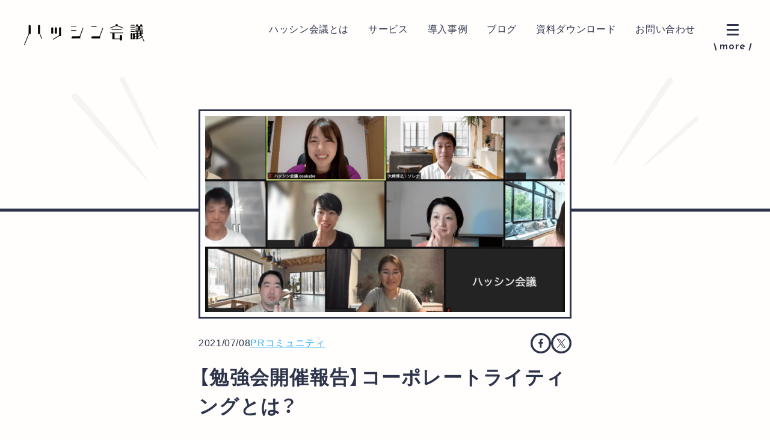

--- FILE ---
content_type: text/html; charset=UTF-8
request_url: https://hasshinkaigi.net/blogs/corporate-writing/
body_size: 14031
content:
<!doctype html><html class="no-js" lang="ja"><head><meta charset="utf-8"><meta http-equiv="X-UA-Compatible" content="IE=edge,chrome=1"><meta name="viewport" content="width=device-width, initial-scale=1"><link media="all" href="https://hasshinkaigi.net/wp-content/cache/autoptimize/css/autoptimize_c19ee024881a37590f0aa974078701ff.css" rel="stylesheet"><title>【勉強会開催報告】コーポレートライティングとは？ - ブログ ｜ ハッシン会議</title>  <script data-cfasync="false" data-pagespeed-no-defer>window.dataLayerPYS = window.dataLayerPYS || [];</script> <meta name="description" content="コーポレートライティングについて学ぼう ハッシン会議では、広報PRに関する勉強会を定期的に開催してい&hellip;"><meta name="thumbnail" content="https://hasshinkaigi.net/wp-content/uploads/2021/07/スクリーンショット-2021-07-07-12.10.00-150x150.png"><meta name="robots" content="index, follow, max-snippet:-1, max-image-preview:large, max-video-preview:-1"><link rel="canonical" href="https://hasshinkaigi.net/blogs/corporate-writing/"><meta property="og:url" content="https://hasshinkaigi.net/blogs/corporate-writing/"><meta property="og:site_name" content="ハッシン会議"><meta property="og:locale" content="ja"><meta property="og:type" content="article"><meta property="article:author" content="https://www.facebook.com/hasshinkaigi/"><meta property="article:publisher" content="https://www.facebook.com/hasshinkaigi/"><meta property="og:title" content="【勉強会開催報告】コーポレートライティングとは？ - ブログ ｜ ハッシン会議"><meta property="og:description" content="コーポレートライティングについて学ぼう ハッシン会議では、広報PRに関する勉強会を定期的に開催してい&hellip;"><meta property="og:image" content="https://hasshinkaigi.net/wp-content/uploads/2021/07/スクリーンショット-2021-07-07-12.10.00.png"><meta property="og:image:secure_url" content="https://hasshinkaigi.net/wp-content/uploads/2021/07/スクリーンショット-2021-07-07-12.10.00.png"><meta property="og:image:width" content="1425"><meta property="og:image:height" content="610"><meta name="twitter:card" content="summary_large_image"><meta name="twitter:site" content="@sakai_chie"><meta name="twitter:creator" content="@sakai_chie"><meta name="twitter:title" content="【勉強会開催報告】コーポレートライティングとは？ - ブログ ｜ ハッシン会議"><meta name="twitter:description" content="コーポレートライティングについて学ぼう ハッシン会議では、広報PRに関する勉強会を定期的に開催してい&hellip;"><meta name="twitter:image" content="https://hasshinkaigi.net/wp-content/uploads/2021/07/スクリーンショット-2021-07-07-12.10.00-1024x438.png"><link rel='dns-prefetch' href='//cdn.jsdelivr.net' /><link rel='stylesheet' id='style_yakuhan-css' href='https://cdn.jsdelivr.net/npm/yakuhanjp@3.4.1/dist/css/yakuhanjp-narrow.min.css?ver=0.0.4' type='text/css' media='all' /><link rel="https://api.w.org/" href="https://hasshinkaigi.net/wp-json/" /><link rel="alternate" title="JSON" type="application/json" href="https://hasshinkaigi.net/wp-json/wp/v2/blogs/4811" /><link rel="EditURI" type="application/rsd+xml" title="RSD" href="https://hasshinkaigi.net/xmlrpc.php?rsd" /><link rel='shortlink' href='https://hasshinkaigi.net/?p=4811' /><link rel="alternate" title="oEmbed (JSON)" type="application/json+oembed" href="https://hasshinkaigi.net/wp-json/oembed/1.0/embed?url=https%3A%2F%2Fhasshinkaigi.net%2Fblogs%2Fcorporate-writing%2F" /><link rel="alternate" title="oEmbed (XML)" type="text/xml+oembed" href="https://hasshinkaigi.net/wp-json/oembed/1.0/embed?url=https%3A%2F%2Fhasshinkaigi.net%2Fblogs%2Fcorporate-writing%2F&#038;format=xml" /> <noscript><style>.lazyload[data-src]{display:none !important;}</style></noscript><link rel="apple-touch-icon" href="https://hasshinkaigi.net/wp-content/themes/hassin/assets/img/apple-touch-icon.png"><link rel="shortcut icon" href="https://hasshinkaigi.net/wp-content/themes/hassin/assets/img/favicon.ico" /><link rel="preconnect" href="https://fonts.googleapis.com"><link rel="preconnect" href="https://fonts.gstatic.com" crossorigin>  <script async src="https://www.googletagmanager.com/gtag/js?id=G-LN649Y3K3K&l=dataLayerPYS"></script> <script>window.dataLayerPYS = window.dataLayerPYS || [];
	function gtag(){dataLayerPYS.push(arguments);}
	gtag('js', new Date());

	gtag('config', 'G-LN649Y3K3K');</script> </head><body><div class="fixedCta fixedCta--book _anim_scroll--bounce h__up"> <a href="https://hasshinkaigi.net//blogs/book/" class="fixedCta__wrap"><div class="contents__wrap"><div class="fixedCta__book__title">ハッシン会議代表・井上の初著書</div><div class="fixedCta__book__text"><span class="color__blue">「ひとり広報の教科書」</span>発売中！</div></div> </a></div><div class="fixedCta fixedCta--learney _anim_scroll--bounce h__up"> <a href="https://learney.biz/" target="_blank" class="fixedCta__wrap"><div class="contents__wrap"><div class="fixedCta__book__title">広報・情報発信に携わる人のための</div><div class="fixedCta__book__text"><span class="color__purple">伴走型eラーニング開講!</span></div></div> </a></div><header><div class="header__wrap"><h1 class="header__logo"><a href="https://hasshinkaigi.net/" class="header__logo__link"><img src="[data-uri]" alt="ハッシン会議" class="header__logo__image lazyload" data-src="https://hasshinkaigi.net/wp-content/themes/hassin/assets/img/common/img_logo_hasshinkaigi.svg" decoding="async"><noscript><img src="https://hasshinkaigi.net/wp-content/themes/hassin/assets/img/common/img_logo_hasshinkaigi.svg" alt="ハッシン会議" class="header__logo__image" data-eio="l"></noscript></a></h1><nav class="header__nav"><ul class="header__nav__list"><li class="item show-pc"><a href="https://hasshinkaigi.net/about/" class="link">ハッシン会議とは</a></li><li class="item"><a href="https://hasshinkaigi.net/services/" class="link">サービス</a></li><li class="item show-pc"><a href="https://hasshinkaigi.net/case/" class="link">導入事例</a></li><li class="item show-pc"><a href="https://hasshinkaigi.net/blogs/" class="link">ブログ</a></li><li class="item show-pc"><a href="https://hasshinkaigi.net/download/" class="link">資料ダウンロード</a></li><li class="item show-pc"><a href="https://hasshinkaigi.net/contact/" class="link">お問い合わせ</a></li></ul><div class="header__nav__btn"><div class="icon"><span></span><span></span><span></span></div><div class="text"><span></span></div></div></nav></div><div class="navigation"><div class="navigation__illust"></div><div class="navigation__menu"><div class="navigation__menu__lists"><div class="navigation__menu__item"><div class="nav__title"><a href="https://hasshinkaigi.net/services/" class="link">SERVICE</a></div><ul class="nav__lists"><li class="item"><div class="link__wrap"><a href="https://hasshinkaigi.net/services/onlinesalone/" class="link link__border link__border--black">PRコミュニティ</a></div></li><li class="item"><div class="link__wrap"><a href="https://hasshinkaigi.net/services/teampr/" class="link link__border link__border--black">最強広報の組織づくり</a></div></li><li class="item blank"><div class="link__wrap"><a href="https://learney.biz/" class="link link__border link__border--black" target="_blank">Learney</a></div></li></ul><ul class="nav__lists nav__lists--sub"><li class="item"><div class="link__wrap"><a href="https://hasshinkaigi.net/case/" class="link link__border link__border--black">導入事例</a></div></li><li class="item"><div class="link__wrap"><a href="https://hasshinkaigi.net/download/" class="link link__border link__border--black">資料ダウンロード</a></div></li><li class="item"><div class="link__wrap"><a href="/services/#service-plan" class="link link__border link__border--black">サービス比較</a></div></li><li class="item"><div class="link__wrap"><a href="https://hasshinkaigi.peatix.com/" class="link link__border link__border--black" target="_blank">無料説明会</a></div></li></ul></div><div class="navigation__menu__item"><div class="nav__title"><a href="https://hasshinkaigi.net/about/" class="link">ABOUT</a></div><ul class="nav__lists"><li class="item"><div class="link__wrap"><a href="https://hasshinkaigi.net/about/" class="link link__border link__border--black">ハッシン会議とは</a></div></li><li class="item"><div class="link__wrap"><a href="https://hasshinkaigi.net/about/#about-feature" class="link link__border link__border--black">ハッシン会議の強み</a></div></li><li class="item"><div class="link__wrap"><a href="https://hasshinkaigi.net/about/#about-member" class="link link__border link__border--black">メンバー紹介</a></div></li><li class="item"><div class="link__wrap"><a href="https://hasshinkaigi.net/about/#about-outline" class="link link__border link__border--black">会社概要</a></div></li><li class="item"><div class="link__wrap"><a href="https://hasshinkaigi.net/contact/" class="link link__border link__border--black">お問い合わせ</a></div></li></ul></div><div class="navigation__menu__item navigation__menu__item--blog"><div class="nav__title"><a href="https://hasshinkaigi.net/blogs/" class="link">BLOG</a></div><ul class="nav__lists"><li class="item"><div class="link__wrap"><a href="https://hasshinkaigi.net/blogs/category/news/" class="link link__border link__border--black">お知らせ</a></div></li><li class="item"><div class="link__wrap"><a href="https://hasshinkaigi.net/blogs/category/pr-community/" class="link link__border link__border--black">PRコミュニティ</a></div></li><li class="item"><div class="link__wrap"><a href="https://hasshinkaigi.net/blogs/category/column/" class="link link__border link__border--black">コラム</a></div></li><li class="item"><div class="link__wrap"><a href="https://hasshinkaigi.net/blogs/category/media/" class="link link__border link__border--black">メディア</a></div></li></ul></div></div><div class="navigation__sns"> <a href="https://www.facebook.com/hasshinkaigi/" target="_blank" class="global__sns__item h__up"><img src="[data-uri]" alt="Facebook" data-src="https://hasshinkaigi.net/wp-content/themes/hassin/assets/img/common/parts_sns_facebook.svg" decoding="async" class="lazyload"><noscript><img src="https://hasshinkaigi.net/wp-content/themes/hassin/assets/img/common/parts_sns_facebook.svg" alt="Facebook" data-eio="l"></noscript></a> <a href="https://twitter.com/sakai_chie" target="_blank" class="global__sns__item h__up"><img src="[data-uri]" alt="x" data-src="https://hasshinkaigi.net/wp-content/themes/hassin/assets/img/common/parts_sns_x.svg" decoding="async" class="lazyload"><noscript><img src="https://hasshinkaigi.net/wp-content/themes/hassin/assets/img/common/parts_sns_x.svg" alt="x" data-eio="l"></noscript></a> <a href="https://note.com/hasshinkaigi/" target="_blank" class="global__sns__item h__up"><img src="[data-uri]" alt="note" data-src="https://hasshinkaigi.net/wp-content/themes/hassin/assets/img/common/parts_sns_note.svg" decoding="async" class="lazyload"><noscript><img src="https://hasshinkaigi.net/wp-content/themes/hassin/assets/img/common/parts_sns_note.svg" alt="note" data-eio="l"></noscript></a></div></div></div></header><main data-pg-key="blog-detail"><div class="heroPage heroPage__space"></div><div class="blogSingle"><div class="l__container--sm"><div class="blogSingle__media"><img src="[data-uri]" alt="【勉強会開催報告】コーポレートライティングとは？" data-src="https://hasshinkaigi.net/wp-content/uploads/2021/07/スクリーンショット-2021-07-07-12.10.00-792x446.png" decoding="async" class="lazyload" data-eio-rwidth="792" data-eio-rheight="446"><noscript><img src="https://hasshinkaigi.net/wp-content/uploads/2021/07/スクリーンショット-2021-07-07-12.10.00-792x446.png" alt="【勉強会開催報告】コーポレートライティングとは？" data-eio="l"></noscript></div><div class="blogSingle__content"><div class="blogSingle__content__wrap"><div class="blogSingle__content__info"><div class="blogSingle__content__date">2021/07/08</div><div class="blogSingle__content__category"><a href="https://hasshinkaigi.net/blogs/category/pr-community/" class="">PRコミュニティ</a></div></div><div class="blogSingle__content__sns"> <a href="http://www.facebook.com/share.php?u=https://hasshinkaigi.net/blogs/corporate-writing/" rel="nofollow" target="_blank" class="blogSingle__content__sns__item h__up"><img src="[data-uri]" alt="Facebook" data-src="https://hasshinkaigi.net/wp-content/themes/hassin/assets/img/common/parts_sns_facebook.svg" decoding="async" class="lazyload"><noscript><img src="https://hasshinkaigi.net/wp-content/themes/hassin/assets/img/common/parts_sns_facebook.svg" alt="Facebook" data-eio="l"></noscript></a> <a href="https://twitter.com/intent/tweet?url=https://hasshinkaigi.net/blogs/corporate-writing/&text=【勉強会開催報告】コーポレートライティングとは？" target="_blank" class="blogSingle__content__sns__item h__up"><img src="[data-uri]" alt="x" data-src="https://hasshinkaigi.net/wp-content/themes/hassin/assets/img/common/parts_sns_x.svg" decoding="async" class="lazyload"><noscript><img src="https://hasshinkaigi.net/wp-content/themes/hassin/assets/img/common/parts_sns_x.svg" alt="x" data-eio="l"></noscript></a></div></div><div class="blogSingle__content__title"><h2 class="title">【勉強会開催報告】コーポレートライティングとは？</h2></div></div><div class="blogSingle__body"><h2>コーポレートライティングについて学ぼう</h2><p>ハッシン会議では、広報PRに関する勉強会を定期的に開催しています。<br /> 今回はハッシン会議のメンバーで、<a href="https://solena.jp/">株式会社ソレナ</a>代表の<a href="https://www.facebook.com/H.Yuki2011">大崎博之さん</a>にお話いただきました！（<a href="https://twitter.com/H_Yuki2014">Twitter</a> / <a href="https://note.com/hirotoyuki/">note</a>）</p><p><img fetchpriority="high" decoding="async" class="alignnone size-full wp-image-4813 lazyload" src="[data-uri]" alt="" width="1052" height="582"   data-src="https://hasshinkaigi.net//wp-content/uploads/2021/07/スクリーンショット-2021-07-07-19.47.25.png" data-srcset="https://hasshinkaigi.net/wp-content/uploads/2021/07/スクリーンショット-2021-07-07-19.47.25.png 1052w, https://hasshinkaigi.net/wp-content/uploads/2021/07/スクリーンショット-2021-07-07-19.47.25-300x166.png 300w, https://hasshinkaigi.net/wp-content/uploads/2021/07/スクリーンショット-2021-07-07-19.47.25-1024x567.png 1024w, https://hasshinkaigi.net/wp-content/uploads/2021/07/スクリーンショット-2021-07-07-19.47.25-768x425.png 768w, https://hasshinkaigi.net/wp-content/uploads/2021/07/スクリーンショット-2021-07-07-19.47.25-680x376.png 680w" data-sizes="auto" data-eio-rwidth="1052" data-eio-rheight="582" /><noscript><img fetchpriority="high" decoding="async" class="alignnone size-full wp-image-4813" src="https://hasshinkaigi.net//wp-content/uploads/2021/07/スクリーンショット-2021-07-07-19.47.25.png" alt="" width="1052" height="582" srcset="https://hasshinkaigi.net/wp-content/uploads/2021/07/スクリーンショット-2021-07-07-19.47.25.png 1052w, https://hasshinkaigi.net/wp-content/uploads/2021/07/スクリーンショット-2021-07-07-19.47.25-300x166.png 300w, https://hasshinkaigi.net/wp-content/uploads/2021/07/スクリーンショット-2021-07-07-19.47.25-1024x567.png 1024w, https://hasshinkaigi.net/wp-content/uploads/2021/07/スクリーンショット-2021-07-07-19.47.25-768x425.png 768w, https://hasshinkaigi.net/wp-content/uploads/2021/07/スクリーンショット-2021-07-07-19.47.25-680x376.png 680w" sizes="(max-width: 1052px) 100vw, 1052px" data-eio="l" /></noscript></p><p>■コーポレートライティングとは？<br /> ライティング領域で扱っているものは、広報PR支援、販促支援、採用支援の枠で様々な内容がありますが、「ホームページへのWebライティング」の位置づけで、今回は事例と共に共有しました。</p><p><img decoding="async" class="alignnone size-full wp-image-4814 lazyload" src="[data-uri]" alt="" width="1007" height="585"   data-src="https://hasshinkaigi.net//wp-content/uploads/2021/07/スクリーンショット-2021-07-07-19.40.00.png" data-srcset="https://hasshinkaigi.net/wp-content/uploads/2021/07/スクリーンショット-2021-07-07-19.40.00.png 1007w, https://hasshinkaigi.net/wp-content/uploads/2021/07/スクリーンショット-2021-07-07-19.40.00-300x174.png 300w, https://hasshinkaigi.net/wp-content/uploads/2021/07/スクリーンショット-2021-07-07-19.40.00-768x446.png 768w, https://hasshinkaigi.net/wp-content/uploads/2021/07/スクリーンショット-2021-07-07-19.40.00-680x395.png 680w" data-sizes="auto" data-eio-rwidth="1007" data-eio-rheight="585" /><noscript><img decoding="async" class="alignnone size-full wp-image-4814" src="https://hasshinkaigi.net//wp-content/uploads/2021/07/スクリーンショット-2021-07-07-19.40.00.png" alt="" width="1007" height="585" srcset="https://hasshinkaigi.net/wp-content/uploads/2021/07/スクリーンショット-2021-07-07-19.40.00.png 1007w, https://hasshinkaigi.net/wp-content/uploads/2021/07/スクリーンショット-2021-07-07-19.40.00-300x174.png 300w, https://hasshinkaigi.net/wp-content/uploads/2021/07/スクリーンショット-2021-07-07-19.40.00-768x446.png 768w, https://hasshinkaigi.net/wp-content/uploads/2021/07/スクリーンショット-2021-07-07-19.40.00-680x395.png 680w" sizes="(max-width: 1007px) 100vw, 1007px" data-eio="l" /></noscript><br /> 事例＞＞<a href="https://www.bridgedesigners.com/topics/">株式会社bridgeのトピックス</a></p><p>■クライアントとの向き合い方<br /> デザイン（課題解決）としてのライティングだとマインドセットすることが大切です。<br /> ・売上が目的の場合は、読者が興味を持ち、購買意欲を高めながら読めるように書く。<br /> ・採用が目的場合は、価値観のマッチング、技術マッチングを狙って書く。<br /> ・PRが目的の場合は、メディアリレーションを考えて書き、認知の急拡大に備えて「守りの発信」を行う。<br /> 大きな企業になるほど色々な言葉の領域を様々な人がやるようになりますが、一番ユーザーとの接点が多く頻度の高いSNSを、経営理念を理解しきれていない大学生が担当したり外注したりする場合があります。経営者の発信と大きな差があると良くないため、本当はSNSこそ担当者をきちんと選ぶべきです。また目の前の売り上げを気にして煽るような文章を発信することもありますが、長期で見ると信頼を落としている場合もあるので注意が必要です。</p><p>コミュニケーションを取る際は、slackやchatworkなどのツールを使っています。スタンプも多く活用し、早めのリアクションかつ円滑なやりとりを心がけています。インタビューの前取材・後取材にも普段からの会話が役立ちます。</p><p>■ライティングのTIPS<br /> 大事なのは、「自分ゴト」と思えるかどうかです。煽りのタイトル付けはもっとも基本であり上級テクニックですが、頻繁に行うと怪しく思われてしまいます。インサイトをくすぐるもの、アナリティクスにもとづくものをお勧めします。noteはタイトルに結論をすべて書くと、読まれやすい傾向にあります。<br /> 例）「老後、不安じゃないですか？」→「人生は70歳からが面白い！」<br /> <img decoding="async" class="alignnone size-full wp-image-4815 lazyload" src="[data-uri]" alt="" width="1213" height="481"   data-src="https://hasshinkaigi.net//wp-content/uploads/2021/07/スクリーンショット-2021-07-07-11.28.03.png" data-srcset="https://hasshinkaigi.net/wp-content/uploads/2021/07/スクリーンショット-2021-07-07-11.28.03.png 1213w, https://hasshinkaigi.net/wp-content/uploads/2021/07/スクリーンショット-2021-07-07-11.28.03-300x119.png 300w, https://hasshinkaigi.net/wp-content/uploads/2021/07/スクリーンショット-2021-07-07-11.28.03-1024x406.png 1024w, https://hasshinkaigi.net/wp-content/uploads/2021/07/スクリーンショット-2021-07-07-11.28.03-768x305.png 768w, https://hasshinkaigi.net/wp-content/uploads/2021/07/スクリーンショット-2021-07-07-11.28.03-680x270.png 680w" data-sizes="auto" data-eio-rwidth="1213" data-eio-rheight="481" /><noscript><img decoding="async" class="alignnone size-full wp-image-4815" src="https://hasshinkaigi.net//wp-content/uploads/2021/07/スクリーンショット-2021-07-07-11.28.03.png" alt="" width="1213" height="481" srcset="https://hasshinkaigi.net/wp-content/uploads/2021/07/スクリーンショット-2021-07-07-11.28.03.png 1213w, https://hasshinkaigi.net/wp-content/uploads/2021/07/スクリーンショット-2021-07-07-11.28.03-300x119.png 300w, https://hasshinkaigi.net/wp-content/uploads/2021/07/スクリーンショット-2021-07-07-11.28.03-1024x406.png 1024w, https://hasshinkaigi.net/wp-content/uploads/2021/07/スクリーンショット-2021-07-07-11.28.03-768x305.png 768w, https://hasshinkaigi.net/wp-content/uploads/2021/07/スクリーンショット-2021-07-07-11.28.03-680x270.png 680w" sizes="(max-width: 1213px) 100vw, 1213px" data-eio="l" /></noscript><br /> 個人のライティングスキルも関わってきますが、上記の点を意識すると良いです。社内で実施するときも外部に依頼するときも、納期・スケジュール管理ができるかは大事なポイントです。</p><p>■ライター選定のポイント<br /> 発注するときは、「どういう狙いで」「何を伝えたくて」「どういう文章スタイルで書いて欲しいか」を解像度を上げて伝えましょう。ライターは「何を書いてきたか」で文章スタイルが結構違いますので、過去に書いてきたものを見て判断しましょう。<br /> 自社で書く場合には、第三者視点の有用性、専門的なワードを噛み砕いて誰が読んでも分かるようにすることを意識しましょう。</p><p>■どんなTOPICが広報につながるか？<br /> ・自社で何を伝えたいのかを設計し、お客様or読者が求めていることは何かを考えましょう。プレスリリースやクラウドファンディングで「想い」だけ語っても通常は無反応なのと同じで、ストーリーが読み手に関係がないと興味を持ってもらえません。<br /> ・読者ペルソナは本来は必要です。定量もそうですが、定性を大切にしましょう。<br /> ・余裕がない時は具体的な個人名／社名を教わるほうが早いです。記事内で使うワードの選定にも役立ちます。<br /> ・記事のデリバリー方法（Twitterでシェアする等）も検討しましょう。<br /> <img decoding="async" class="alignnone size-full wp-image-4816 lazyload" src="[data-uri]" alt="" width="1425" height="610"   data-src="https://hasshinkaigi.net//wp-content/uploads/2021/07/スクリーンショット-2021-07-07-12.10.00.png" data-srcset="https://hasshinkaigi.net/wp-content/uploads/2021/07/スクリーンショット-2021-07-07-12.10.00.png 1425w, https://hasshinkaigi.net/wp-content/uploads/2021/07/スクリーンショット-2021-07-07-12.10.00-300x128.png 300w, https://hasshinkaigi.net/wp-content/uploads/2021/07/スクリーンショット-2021-07-07-12.10.00-1024x438.png 1024w, https://hasshinkaigi.net/wp-content/uploads/2021/07/スクリーンショット-2021-07-07-12.10.00-768x329.png 768w, https://hasshinkaigi.net/wp-content/uploads/2021/07/スクリーンショット-2021-07-07-12.10.00-680x291.png 680w" data-sizes="auto" data-eio-rwidth="1425" data-eio-rheight="610" /><noscript><img decoding="async" class="alignnone size-full wp-image-4816" src="https://hasshinkaigi.net//wp-content/uploads/2021/07/スクリーンショット-2021-07-07-12.10.00.png" alt="" width="1425" height="610" srcset="https://hasshinkaigi.net/wp-content/uploads/2021/07/スクリーンショット-2021-07-07-12.10.00.png 1425w, https://hasshinkaigi.net/wp-content/uploads/2021/07/スクリーンショット-2021-07-07-12.10.00-300x128.png 300w, https://hasshinkaigi.net/wp-content/uploads/2021/07/スクリーンショット-2021-07-07-12.10.00-1024x438.png 1024w, https://hasshinkaigi.net/wp-content/uploads/2021/07/スクリーンショット-2021-07-07-12.10.00-768x329.png 768w, https://hasshinkaigi.net/wp-content/uploads/2021/07/スクリーンショット-2021-07-07-12.10.00-680x291.png 680w" sizes="(max-width: 1425px) 100vw, 1425px" data-eio="l" /></noscript></p><p>＊＊＊</p><p>大崎さん、シェアいただきありがとうございました！</p><p>ハッシン会議では、メンバー同士のシェア会や、特別ゲストを招いたトークイベント、最新情報を共有したりしながら、日々広報スキルアップを目指しています。<br /> 新規メンバーも先着順で募集中です♪<br /> <a href="https://hasshinkaigi.net//">ハッシン会議HP</a><br /> <a href="https://www.facebook.com/hasshinkaigi">ハッシン会議Facebook</a></p></div><div class="blogSingle__contentEnd"><div class="blogSingle__contentEnd__wrap"><div class="blogSingle__contentEnd__back"> <a href="https://hasshinkaigi.net/blogs/" class="link"><span class="arrow"></span>記事一覧</a></div><div class="blogSingle__contentEnd__sns"> <a href="http://www.facebook.com/share.php?u=https://hasshinkaigi.net/blogs/corporate-writing/" rel="nofollow" target="_blank" class="blogSingle__contentEnd__sns__item h__up"><img src="[data-uri]" alt="Facebook" data-src="https://hasshinkaigi.net/wp-content/themes/hassin/assets/img/common/parts_sns_facebook.svg" decoding="async" class="lazyload"><noscript><img src="https://hasshinkaigi.net/wp-content/themes/hassin/assets/img/common/parts_sns_facebook.svg" alt="Facebook" data-eio="l"></noscript></a> <a href="https://twitter.com/intent/tweet?url=https://hasshinkaigi.net/blogs/corporate-writing/&text=【勉強会開催報告】コーポレートライティングとは？" target="_blank" class="blogSingle__contentEnd__sns__item h__up"><img src="[data-uri]" alt="x" data-src="https://hasshinkaigi.net/wp-content/themes/hassin/assets/img/common/parts_sns_x.svg" decoding="async" class="lazyload"><noscript><img src="https://hasshinkaigi.net/wp-content/themes/hassin/assets/img/common/parts_sns_x.svg" alt="x" data-eio="l"></noscript></a></div></div></div><div class="boxInformation"><div class="boxInformation__wrap box--black"><h3 class="title">ハッシン会議の<br class="show-sp">「PRコミュニティ」とは？</h3><p class="text">ハッシン会議では、メンバー同士のシェア会や、特別ゲストを招いたトークイベント、最新情報を共有したりしながら、日々広報スキルアップを目指しています。新規メンバーも先着順で募集中です！</p><div class="btn__group"><div class="btn__wrap"><a href="/service/" target="_blank" class="btn btn--round btn--md btn--yellow h__voiceline">サービス詳細</a></div></div></div></div></div></div><div class="ctaVideo"><div class="l__container--sm"><div class="title__wrap"><h3 class="title">ひとり広報が集う<br class="show-sp">「PRコミュニティ」の<br><span>無料説明会</span>に参加しませんか？</h3></div><p class="text">ハッシン会議から、コミュニティの活動内容についてご紹介し、<br class="show-pc">後半は日頃の広報活動のお悩み相談にお答えします。<br class="show-pc">各回4名限定の少人数無料説明会となります。お気軽にご参加ください！</p><div class="btn__wrap"><a href="https://hasshinkaigipr202512.peatix.com/" class="btn btn--round btn--md btn--yellow h__voiceline" target="_blank">説明会の詳細をみる</a></div></div></div><div class="related related--blog"><div class="heading heading--secondary"><h2 class="heading__title ja">カテゴリ別最新記事</h2></div><div class="tab tab--category"><div class="l__container"> <input id="categoryTab1" type="radio" name="tab__btn" checked> <input id="categoryTab2" type="radio" name="tab__btn"> <input id="categoryTab3" type="radio" name="tab__btn"> <input id="categoryTab4" type="radio" name="tab__btn"> <input id="categoryTab5" type="radio" name="tab__btn"><div class="categoryTab mb--md mb--md--sp"><div class="tab__area categoryTab__lists"><div class="list"><label class="link tab1__label" for="categoryTab1"><div class="tag__wrap"><div class="tag tag--lg">すべて</div></div></label></div><div class="list"><label class="link tab2__label" for="categoryTab2"><div class="tag__wrap"><div class="tag tag--lg">お知らせ</div></div></label></div><div class="list"><label class="link tab3__label" for="categoryTab3"><div class="tag__wrap"><div class="tag tag--lg">メディア</div></div></label></div><div class="list"><label class="link tab4__label" for="categoryTab4"><div class="tag__wrap"><div class="tag tag--lg">PRコミュニティ</div></div></label></div><div class="list"><label class="link tab5__label" for="categoryTab5"><div class="tag__wrap"><div class="tag tag--lg">コラム</div></div></label></div></div></div><div class="panel__area"><div id="categoryPanel1" class="tab__panel"><div class="blog__lists blog__lists--sm"><div class="item"> <a href="https://hasshinkaigi.net/blogs/gunma-itwoman-maitsuru2025/" class="blog__link"><div class="image"><img src="[data-uri]" alt="【登壇のお知らせ】ハッシン会議の木村がぐんま女性IT人材育成講座「伝わるビジュアル仕事術」に登壇" data-src="https://hasshinkaigi.net/wp-content/uploads/2025/11/11111111-590x326.png" decoding="async" class="lazyload" data-eio-rwidth="590" data-eio-rheight="326"><noscript><img src="https://hasshinkaigi.net/wp-content/uploads/2025/11/11111111-590x326.png" alt="【登壇のお知らせ】ハッシン会議の木村がぐんま女性IT人材育成講座「伝わるビジュアル仕事術」に登壇" data-eio="l"></noscript></div><div class="blog__contents"><div class="info_wrap"><div class="info"><div class="date">2025/11/27</div><div class="category">お知らせ</div></div><h3 class="title">【登壇のお知らせ】ハッシン会議の木村がぐんま女性IT人材育成講座「伝わるビジュアル仕事術」に登壇</h3></div></div> </a></div><div class="item"> <a href="https://hasshinkaigi.net/blogs/michiyuq20251212/" class="blog__link"><div class="image"><img src="[data-uri]" alt="【登壇のお知らせ】ハッシン会議の青柳が12月12日（金）開催「AIの広報実務活用」セミナーに登壇" data-src="https://hasshinkaigi.net/wp-content/uploads/2025/11/hp0001-590x326.png" decoding="async" class="lazyload" data-eio-rwidth="590" data-eio-rheight="326"><noscript><img src="https://hasshinkaigi.net/wp-content/uploads/2025/11/hp0001-590x326.png" alt="【登壇のお知らせ】ハッシン会議の青柳が12月12日（金）開催「AIの広報実務活用」セミナーに登壇" data-eio="l"></noscript></div><div class="blog__contents"><div class="info_wrap"><div class="info"><div class="date">2025/11/19</div><div class="category">お知らせ</div></div><h3 class="title">【登壇のお知らせ】ハッシン会議の青柳が12月12日（金）開催「AIの広報実務活用」セミナーに登壇</h3></div></div> </a></div><div class="item"> <a href="https://hasshinkaigi.net/blogs/opmia2025/" class="blog__link"><div class="image"><img src="[data-uri]" alt="【登壇のお知らせ】ハッシン会議の井上が大阪府工業協会主催の全4回セミナーに登壇" data-src="https://hasshinkaigi.net/wp-content/uploads/2025/11/hp0000-590x326.png" decoding="async" class="lazyload" data-eio-rwidth="590" data-eio-rheight="326"><noscript><img src="https://hasshinkaigi.net/wp-content/uploads/2025/11/hp0000-590x326.png" alt="【登壇のお知らせ】ハッシン会議の井上が大阪府工業協会主催の全4回セミナーに登壇" data-eio="l"></noscript></div><div class="blog__contents"><div class="info_wrap"><div class="info"><div class="date">2025/11/17</div><div class="category">お知らせ</div></div><h3 class="title">【登壇のお知らせ】ハッシン会議の井上が大阪府工業協会主催の全4回セミナーに登壇</h3></div></div> </a></div></div></div><div id="categoryPanel2" class="tab__panel"><div class="blog__lists  blog__lists--sm"><div class="item"> <a href="https://hasshinkaigi.net/blogs/gunma-itwoman-maitsuru2025/" class="blog__link"><div class="image"><img src="[data-uri]" alt="【登壇のお知らせ】ハッシン会議の木村がぐんま女性IT人材育成講座「伝わるビジュアル仕事術」に登壇" data-src="https://hasshinkaigi.net/wp-content/uploads/2025/11/11111111-590x326.png" decoding="async" class="lazyload" data-eio-rwidth="590" data-eio-rheight="326"><noscript><img src="https://hasshinkaigi.net/wp-content/uploads/2025/11/11111111-590x326.png" alt="【登壇のお知らせ】ハッシン会議の木村がぐんま女性IT人材育成講座「伝わるビジュアル仕事術」に登壇" data-eio="l"></noscript></div><div class="blog__contents"><div class="info_wrap"><div class="info"><div class="date">2025/11/27</div><div class="category">お知らせ</div></div><h3 class="title">【登壇のお知らせ】ハッシン会議の木村がぐんま女性IT人材育成講座「伝わるビジュアル仕事術」に登壇</h3></div></div> </a></div><div class="item"> <a href="https://hasshinkaigi.net/blogs/michiyuq20251212/" class="blog__link"><div class="image"><img src="[data-uri]" alt="【登壇のお知らせ】ハッシン会議の青柳が12月12日（金）開催「AIの広報実務活用」セミナーに登壇" data-src="https://hasshinkaigi.net/wp-content/uploads/2025/11/hp0001-590x326.png" decoding="async" class="lazyload" data-eio-rwidth="590" data-eio-rheight="326"><noscript><img src="https://hasshinkaigi.net/wp-content/uploads/2025/11/hp0001-590x326.png" alt="【登壇のお知らせ】ハッシン会議の青柳が12月12日（金）開催「AIの広報実務活用」セミナーに登壇" data-eio="l"></noscript></div><div class="blog__contents"><div class="info_wrap"><div class="info"><div class="date">2025/11/19</div><div class="category">お知らせ</div></div><h3 class="title">【登壇のお知らせ】ハッシン会議の青柳が12月12日（金）開催「AIの広報実務活用」セミナーに登壇</h3></div></div> </a></div><div class="item"> <a href="https://hasshinkaigi.net/blogs/opmia2025/" class="blog__link"><div class="image"><img src="[data-uri]" alt="【登壇のお知らせ】ハッシン会議の井上が大阪府工業協会主催の全4回セミナーに登壇" data-src="https://hasshinkaigi.net/wp-content/uploads/2025/11/hp0000-590x326.png" decoding="async" class="lazyload" data-eio-rwidth="590" data-eio-rheight="326"><noscript><img src="https://hasshinkaigi.net/wp-content/uploads/2025/11/hp0000-590x326.png" alt="【登壇のお知らせ】ハッシン会議の井上が大阪府工業協会主催の全4回セミナーに登壇" data-eio="l"></noscript></div><div class="blog__contents"><div class="info_wrap"><div class="info"><div class="date">2025/11/17</div><div class="category">お知らせ</div></div><h3 class="title">【登壇のお知らせ】ハッシン会議の井上が大阪府工業協会主催の全4回セミナーに登壇</h3></div></div> </a></div></div></div><div id="categoryPanel3" class="tab__panel"><div class="blog__lists  blog__lists--sm"><div class="item"> <a href="https://hasshinkaigi.net/blogs/michiyuq_report/" class="blog__link"><div class="image"><img src="[data-uri]" alt="代表・井上登壇 イベントレポート記事公開のお知らせ：「ひとり広報どう進める？」座談会" data-src="https://hasshinkaigi.net/wp-content/uploads/2025/10/スクリーンショット-2025-10-21-13.28.54-590x330.jpg" decoding="async" class="lazyload" data-eio-rwidth="590" data-eio-rheight="330"><noscript><img src="https://hasshinkaigi.net/wp-content/uploads/2025/10/スクリーンショット-2025-10-21-13.28.54-590x330.jpg" alt="代表・井上登壇 イベントレポート記事公開のお知らせ：「ひとり広報どう進める？」座談会" data-eio="l"></noscript></div><div class="blog__contents"><div class="info_wrap"><div class="info"><div class="date">2025/10/21</div><div class="category">メディア</div></div><h3 class="title">代表・井上登壇 イベントレポート記事公開のお知らせ：「ひとり広報どう進める？」座談会</h3></div></div> </a></div><div class="item"> <a href="https://hasshinkaigi.net/blogs/tokyo-sogyo-net/" class="blog__link"><div class="image"><img src="[data-uri]" alt="東京創業ネットにハッシン会議 代表 井上のインタビュー記事が掲載されました" data-src="https://hasshinkaigi.net/wp-content/uploads/2025/08/1234-590x326.png" decoding="async" class="lazyload" data-eio-rwidth="590" data-eio-rheight="326"><noscript><img src="https://hasshinkaigi.net/wp-content/uploads/2025/08/1234-590x326.png" alt="東京創業ネットにハッシン会議 代表 井上のインタビュー記事が掲載されました" data-eio="l"></noscript></div><div class="blog__contents"><div class="info_wrap"><div class="info"><div class="date">2025/09/01</div><div class="category">メディア</div></div><h3 class="title">東京創業ネットにハッシン会議 代表 井上のインタビュー記事が掲載されました</h3></div></div> </a></div><div class="item"> <a href="https://hasshinkaigi.net/blogs/tokyo-cci/" class="blog__link"><div class="image"><img src="[data-uri]" alt="東京商工会議所のサイトで、代表 井上の動画講座が公開されました" data-src="https://hasshinkaigi.net/wp-content/uploads/2025/07/11-590x330.jpg" decoding="async" class="lazyload" data-eio-rwidth="590" data-eio-rheight="330"><noscript><img src="https://hasshinkaigi.net/wp-content/uploads/2025/07/11-590x330.jpg" alt="東京商工会議所のサイトで、代表 井上の動画講座が公開されました" data-eio="l"></noscript></div><div class="blog__contents"><div class="info_wrap"><div class="info"><div class="date">2025/07/28</div><div class="category">メディア</div></div><h3 class="title">東京商工会議所のサイトで、代表 井上の動画講座が公開されました</h3></div></div> </a></div></div></div><div id="categoryPanel4" class="tab__panel"><div class="blog__lists  blog__lists--sm"><div class="item"> <a href="https://hasshinkaigi.net/blogs/november2025_prcommunity/" class="blog__link"><div class="image"><img src="[data-uri]" alt="11月のイベントカレンダー【PRコミュニティ】" data-src="https://hasshinkaigi.net/wp-content/uploads/2025/11/november-3-590x326.png" decoding="async" class="lazyload" data-eio-rwidth="590" data-eio-rheight="326"><noscript><img src="https://hasshinkaigi.net/wp-content/uploads/2025/11/november-3-590x326.png" alt="11月のイベントカレンダー【PRコミュニティ】" data-eio="l"></noscript></div><div class="blog__contents"><div class="info_wrap"><div class="info"><div class="date">2025/11/05</div><div class="category">PRコミュニティ</div></div><h3 class="title">11月のイベントカレンダー【PRコミュニティ】</h3></div></div> </a></div><div class="item"> <a href="https://hasshinkaigi.net/blogs/report_20250916/" class="blog__link"><div class="image"><img src="[data-uri]" alt="【開催報告】広報ストーリーどう作る？｜広報のわかったつもり解決セミナー" data-src="https://hasshinkaigi.net/wp-content/uploads/2025/10/image1-590x330.jpg" decoding="async" class="lazyload" data-eio-rwidth="590" data-eio-rheight="330"><noscript><img src="https://hasshinkaigi.net/wp-content/uploads/2025/10/image1-590x330.jpg" alt="【開催報告】広報ストーリーどう作る？｜広報のわかったつもり解決セミナー" data-eio="l"></noscript></div><div class="blog__contents"><div class="info_wrap"><div class="info"><div class="date">2025/10/15</div><div class="category">PRコミュニティ</div></div><h3 class="title">【開催報告】広報ストーリーどう作る？｜広報のわかったつもり解決セミナー</h3></div></div> </a></div><div class="item"> <a href="https://hasshinkaigi.net/blogs/communityparty2025/" class="blog__link"><div class="image"><img src="[data-uri]" alt="PRコミュニティの交流会を開催！2025年のテーマは「伝わるコミュニケーション」" data-src="https://hasshinkaigi.net/wp-content/uploads/2025/10/image2-590x330.jpg" decoding="async" class="lazyload" data-eio-rwidth="590" data-eio-rheight="330"><noscript><img src="https://hasshinkaigi.net/wp-content/uploads/2025/10/image2-590x330.jpg" alt="PRコミュニティの交流会を開催！2025年のテーマは「伝わるコミュニケーション」" data-eio="l"></noscript></div><div class="blog__contents"><div class="info_wrap"><div class="info"><div class="date">2025/10/15</div><div class="category">PRコミュニティ</div></div><h3 class="title">PRコミュニティの交流会を開催！2025年のテーマは「伝わるコミュニケーション」</h3></div></div> </a></div></div></div><div id="categoryPanel5" class="tab__panel"><div class="blog__lists  blog__lists--sm"><div class="item"> <a href="https://hasshinkaigi.net/blogs/tsukuba-connect/" class="blog__link"><div class="image"><img src="[data-uri]" alt="プレスリリースの書き方講座を実施〜スタートアップの成長を加速させるハッシン戦略〜" data-src="https://hasshinkaigi.net/wp-content/uploads/2025/09/image1-590x330.jpg" decoding="async" class="lazyload" data-eio-rwidth="590" data-eio-rheight="330"><noscript><img src="https://hasshinkaigi.net/wp-content/uploads/2025/09/image1-590x330.jpg" alt="プレスリリースの書き方講座を実施〜スタートアップの成長を加速させるハッシン戦略〜" data-eio="l"></noscript></div><div class="blog__contents"><div class="info_wrap"><div class="info"><div class="date">2025/09/25</div><div class="category">コラム</div></div><h3 class="title">プレスリリースの書き方講座を実施〜スタートアップの成長を加速させるハッシン戦略〜</h3></div></div> </a></div><div class="item"> <a href="https://hasshinkaigi.net/blogs/202507_kickoff/" class="blog__link"><div class="image"><img src="[data-uri]" alt="ハッシン会議 2025年下期キックオフを実施しました" data-src="https://hasshinkaigi.net/wp-content/uploads/2025/07/202507-590x330.jpg" decoding="async" class="lazyload" data-eio-rwidth="590" data-eio-rheight="330"><noscript><img src="https://hasshinkaigi.net/wp-content/uploads/2025/07/202507-590x330.jpg" alt="ハッシン会議 2025年下期キックオフを実施しました" data-eio="l"></noscript></div><div class="blog__contents"><div class="info_wrap"><div class="info"><div class="date">2025/07/18</div><div class="category">コラム</div></div><h3 class="title">ハッシン会議 2025年下期キックオフを実施しました</h3></div></div> </a></div><div class="item"> <a href="https://hasshinkaigi.net/blogs/report_careermark_learney/" class="blog__link"><div class="image"><img src="[data-uri]" alt="【開催報告】伴走型 e-ラーニングで学ぶ！広報スキルで広げるあなたの未来" data-src="https://hasshinkaigi.net/wp-content/uploads/2024/11/image2-590x330.png" decoding="async" class="lazyload" data-eio-rwidth="590" data-eio-rheight="330"><noscript><img src="https://hasshinkaigi.net/wp-content/uploads/2024/11/image2-590x330.png" alt="【開催報告】伴走型 e-ラーニングで学ぶ！広報スキルで広げるあなたの未来" data-eio="l"></noscript></div><div class="blog__contents"><div class="info_wrap"><div class="info"><div class="date">2024/11/21</div><div class="category">コラム</div></div><h3 class="title">【開催報告】伴走型 e-ラーニングで学ぶ！広報スキルで広げるあなたの未来</h3></div></div> </a></div></div></div></div></div></div></div></main><div class="ctadownload border--top"><div class="l__container"><div class="ctaContact__wrap"><div class="info__wrap"><div class="title">資料を<span class="symbol">無料</span>ダウンロード</div><p class="text">ハッシン会議のサービス概要をお伝えする<br class="show-sp">資料を<br class="show-pc">複数ご用意しております。<br class="show-sp">ぜひ一度ご覧ください。</p><div class="btn__wrap"><a href="https://hasshinkaigi.net/download" class="btn btn--round btn--md btn--yellow h__voiceline h__voiceline--white">資料を受け取る</a></div></div><div class="image__wrap"><img src="[data-uri]" alt="ご説明資料" data-src="https://hasshinkaigi.net/wp-content/themes/hassin/assets/img/img_cta_download.jpg" decoding="async" class="lazyload" data-eio-rwidth="460" data-eio-rheight="258"><noscript><img src="https://hasshinkaigi.net/wp-content/themes/hassin/assets/img/img_cta_download.jpg" alt="ご説明資料" data-eio="l"></noscript></div></div></div></div><div class="ctaContact"><div class="l__container"><div class="ctaContact__wrap"><div class="image__wrap"><img src="[data-uri]" alt="まずはお気軽にご相談ください" data-src="https://hasshinkaigi.net/wp-content/themes/hassin/assets/img/img_cta_contact.svg" decoding="async" class="lazyload"><noscript><img src="https://hasshinkaigi.net/wp-content/themes/hassin/assets/img/img_cta_contact.svg" alt="まずはお気軽にご相談ください" data-eio="l"></noscript></div><div class="info__wrap"><div class="title">まずは<span class="symbol">お気軽</span>にご相談ください</div><p class="text">貴社の課題に合わせて、他社様事例や具体的な料金も含めた<br class="show-pc">サービス詳細を弊社よりご案内させていただきます。</p><div class="btn__wrap"><a href="https://hasshinkaigi.net/contact/" class="btn btn--round btn--md btn--yellow h__voiceline h__voiceline--white">お問い合わせ</a></div></div></div></div></div><div class="ctaOther border--bottom"><div class="ctaOther__wrap"><div class="cta__block cta__present"><div class="cta__block__inner"><h5 class="lead">ひとり広報が集う<br class="show-sp">「PRコミュニティ」の<br>無料説明会に参加しませんか？</h5><p class="text">各回4名限定の少人数無料説明会となります。<br class="show-pc">お気軽にご参加ください。</p><div class="btn__wrap"><a href="https://hasshinkaigipr202512.peatix.com/" class="btn btn--round btn--md btn--yellow h__voiceline" target="_blank">説明会の詳細をみる</a></div></div></div><div class="cta__block cta__magazine"><div class="cta__block__inner"><h5 class="lead">広報活動に役立つ最新情報を<br>無料でメルマガ配信中！</h5><p class="text">最新の講座情報や広報PRノウハウなど、<br class="show-pc">ここでしか読めない様々な情報をお届けしています。</p><div class="cta__magazine__form"><div id="mc_embed_shell"><div id="mc_embed_signup"><form action="https://mentorfor.us10.list-manage.com/subscribe/post?u=fbc3e5139d7a5dcd1fdae5dfe&amp;id=a3efc9a2f6&amp;f_id=00f6ece5f0" method="post" id="mc-embedded-subscribe-form" name="mc-embedded-subscribe-form" class="validate" target="_blank"><div id="mc_embed_signup_scroll" class=""><div class="cta__magazine__input"><div class="mc-field-group cta__magazine__name"> <label for="mce-LNAME" style="display: none;">お名前</label> <input type="text" name="LNAME" class="required" id="mce-LNAME" required="" value="" placeholder="お名前"></div><div class="mc-field-group cta__magazine__email"> <label for="mce-EMAIL" style="display: none;">メールアドレス</label> <input type="email" name="EMAIL" class="required" id="mce-EMAIL" value="" required="" placeholder="メールアドレス"></div></div><div id="mce-responses" class="clearfalse"><div class="response" id="mce-error-response" style="display: none;"></div><div class="response" id="mce-success-response" style="display: none;"></div></div><div aria-hidden="true" style="position: absolute; left: -5000px;"> <input type="text" name="b_fbc3e5139d7a5dcd1fdae5dfe_a3efc9a2f6" tabindex="-1" value=""></div><div class="clear btn__wrap h__voiceline"> <input type="submit" name="subscribe" id="mc-embedded-subscribe" class="cta__magazine__submit button btn btn--round btn--md btn--yellow" value="今すぐ購読する"></div></div></form></div> <script type="text/javascript" src="//s3.amazonaws.com/downloads.mailchimp.com/js/mc-validate.js"></script><script type="text/javascript">(function($) {window.fnames = new Array(); window.ftypes = new Array();fnames[1]=FNAME;ftypes[1]=merge;,fnames[0]=EMAIL;ftypes[0]=merge;,fnames[2]=LNAME;ftypes[2]=merge;,fnames[3]=ADDRESS;ftypes[3]=merge;,fnames[4]=PHONE;ftypes[4]=merge;,fnames[5]=MMERGE5;ftypes[5]=merge;,fnames[6]=MMERGE6;ftypes[6]=merge;,fnames[7]=MMERGE7;ftypes[7]=merge;,fnames[8]=MMERGE8;ftypes[8]=merge;false}(jQuery));var $mcj = jQuery.noConflict(true);</script></div></div></div></div></div></div><section class="news"><div class="heading heading--primary"><h2 class="heading__title en _anim_text--bottom _anim_heading" data-splitting>NEWS</h2></div><div class="l__container"><ul class="news__lists mb--lg mb--lg--sp"><li class="item"> <time class="date">2025/11/27</time><h3 class="title"><a href="https://hasshinkaigi.net/blogs/gunma-itwoman-maitsuru2025/" class="link">【登壇のお知らせ】ハッシン会議の木村がぐんま女性IT人材育成講座「伝わるビジュアル仕事術」に登壇</a></h3></li><li class="item"> <time class="date">2025/11/19</time><h3 class="title"><a href="https://hasshinkaigi.net/blogs/michiyuq20251212/" class="link">【登壇のお知らせ】ハッシン会議の青柳が12月12日（金）開催「AIの広報実務活用」セミナーに登壇</a></h3></li><li class="item"> <time class="date">2025/11/17</time><h3 class="title"><a href="https://hasshinkaigi.net/blogs/opmia2025/" class="link">【登壇のお知らせ】ハッシン会議の井上が大阪府工業協会主催の全4回セミナーに登壇</a></h3></li></ul></div><div class="btn__wrap"><a href="https://hasshinkaigi.net/blogs/category/news/" class="btn btn--round btn--md btn--yellow h__voiceline h__voiceline--white">ニュース一覧</a></div></section><footer class="footer"><div class="l__container"><div class="footer__logo"><img src="[data-uri]" alt="ハッシン会議" data-src="https://hasshinkaigi.net/wp-content/themes/hassin/assets/img/common/img_logo_hasshinkaigi_white.svg" decoding="async" class="lazyload"><noscript><img src="https://hasshinkaigi.net/wp-content/themes/hassin/assets/img/common/img_logo_hasshinkaigi_white.svg" alt="ハッシン会議" data-eio="l"></noscript></div><div class="footer__nav mb--xl mb--lg--sp"><div class="footer__nav__item"><div class="nav__title"><a href="https://hasshinkaigi.net/services/" class="link">SERVICE</a></div><ul class="nav__lists"><li class="item"><div class="link__wrap"><a href="https://hasshinkaigi.net/services/onlinesalone/" class="link link__border link__border--white">PRコミュニティ</a></div></li><li class="item"><div class="link__wrap"><a href="https://hasshinkaigi.net/services/teampr/" class="link link__border link__border--white">最強広報の組織づくり</a></div></li><li class="item blank"><div class="link__wrap"><a href="https://learney.biz/" class="link link__border link__border--white" target="_blank">Learney</a></div></li></ul><ul class="nav__lists nav__lists--sub"><li class="item"><div class="link__wrap"><a href="https://hasshinkaigi.net/case/" class="link link__border link__border--white">導入事例</a></div></li><li class="item"><div class="link__wrap"><a href="https://hasshinkaigi.net/download/" class="link link__border link__border--white">資料ダウンロード</a></div></li><li class="item"><div class="link__wrap"><a href="https://hasshinkaigi.net/services/#service-plan" class="link link__border link__border--white">サービス比較</a></div></li><li class="item"><div class="link__wrap"><a href="https://hasshinkaigi.peatix.com/" class="link link__border link__border--white" target="_blank">無料説明会</a></div></li></ul></div><div class="footer__nav__item"><div class="nav__title"><a href="https://hasshinkaigi.net/about/" class="link">ABOUT</a></div><ul class="nav__lists"><li class="item"><div class="link__wrap"><a href="https://hasshinkaigi.net/about/" class="link link__border link__border--white">ハッシン会議とは</a></div></li><li class="item"><div class="link__wrap"><a href="https://hasshinkaigi.net/about/#about-feature" class="link link__border link__border--white">ハッシン会議の強み</a></div></li><li class="item"><div class="link__wrap"><a href="https://hasshinkaigi.net/about/#about-member" class="link link__border link__border--white">メンバー紹介</a></div></li><li class="item"><div class="link__wrap"><a href="https://hasshinkaigi.net/about/#about-outline" class="link link__border link__border--white">会社概要</a></div></li><li class="item"><div class="link__wrap"><a href="https://hasshinkaigi.net/contact/" class="link link__border link__border--white">お問い合わせ</a></div></li></ul></div><div class="footer__nav__item footer__nav__item--blog"><div class="nav__title"><a href="https://hasshinkaigi.net/blogs/" class="link">BLOG</a></div><ul class="nav__lists"><li class="item"><div class="link__wrap"><a href="https://hasshinkaigi.net/blogs/category/news/" class="link link__border link__border--white">お知らせ</a></div></li><li class="item"><div class="link__wrap"><a href="https://hasshinkaigi.net/blogs/category/pr-community/" class="link link__border link__border--white">PRコミュニティ</a></div></li><li class="item"><div class="link__wrap"><a href="https://hasshinkaigi.net/blogs/category/column/" class="link link__border link__border--white">コラム</a></div></li><li class="item"><div class="link__wrap"><a href="https://hasshinkaigi.net/blogs/category/media/" class="link link__border link__border--white">メディア</a></div></li></ul></div></div><div class="foonter__sns"> <a href="https://www.facebook.com/hasshinkaigi/" target="_blank" class="foonter__sns__item h__up"><img src="[data-uri]" alt="Facebook" data-src="https://hasshinkaigi.net/wp-content/themes/hassin/assets/img/common/parts_sns_facebook.svg" decoding="async" class="lazyload"><noscript><img src="https://hasshinkaigi.net/wp-content/themes/hassin/assets/img/common/parts_sns_facebook.svg" alt="Facebook" data-eio="l"></noscript></a> <a href="https://twitter.com/hasshinkaigi" target="_blank" class="foonter__sns__item h__up"><img src="[data-uri]" alt="x" data-src="https://hasshinkaigi.net/wp-content/themes/hassin/assets/img/common/parts_sns_x.svg" decoding="async" class="lazyload"><noscript><img src="https://hasshinkaigi.net/wp-content/themes/hassin/assets/img/common/parts_sns_x.svg" alt="x" data-eio="l"></noscript></a> <a href="https://note.com/hasshinkaigi/" target="_blank" class="foonter__sns__item h__up"><img src="[data-uri]" alt="note" data-src="https://hasshinkaigi.net/wp-content/themes/hassin/assets/img/common/parts_sns_note.svg" decoding="async" class="lazyload"><noscript><img src="https://hasshinkaigi.net/wp-content/themes/hassin/assets/img/common/parts_sns_note.svg" alt="note" data-eio="l"></noscript></a></div><div class="foonter__subNav"><div class="link__wrap"><a href="https://hasshinkaigi.net/privacy/" class="link link__border link__border--white">プライバシーポリシー</a></div><div class="link__wrap"><a href="https://hasshinkaigi.net/terms/" class="link link__border link__border--white">基本利用規約</a></div></div><div class="foonter__copyright">&copy;ハッシン会議</div></div></footer><link href="https://fonts.googleapis.com/css2?family=Josefin+Sans:wght@600;700&display=swap" rel="stylesheet"> <script type="text/javascript" src="//typesquare.com/3/tsst/script/ja/typesquare.js?615bf1ec38444e97b56f2cbeac1e02e5" charset="utf-8"></script> <script type="speculationrules">{"prefetch":[{"source":"document","where":{"and":[{"href_matches":"\/*"},{"not":{"href_matches":["\/wp-*.php","\/wp-admin\/*","\/wp-content\/uploads\/*","\/wp-content\/*","\/wp-content\/plugins\/*","\/wp-content\/themes\/hassin\/*","\/*\\?(.+)"]}},{"not":{"selector_matches":"a[rel~=\"nofollow\"]"}},{"not":{"selector_matches":".no-prefetch, .no-prefetch a"}}]},"eagerness":"conservative"}]}</script> <script type="text/javascript" id="eio-lazy-load-js-before">var eio_lazy_vars = {"exactdn_domain":"","skip_autoscale":0,"threshold":0,"use_dpr":1};</script> <script type="text/javascript" src="https://hasshinkaigi.net/wp-includes/js/dist/hooks.min.js?ver=4d63a3d491d11ffd8ac6" id="wp-hooks-js"></script> <script type="text/javascript" src="https://hasshinkaigi.net/wp-includes/js/dist/i18n.min.js?ver=5e580eb46a90c2b997e6" id="wp-i18n-js"></script> <script type="text/javascript" id="wp-i18n-js-after">wp.i18n.setLocaleData( { 'text direction\u0004ltr': [ 'ltr' ] } );</script> <script type="text/javascript" id="contact-form-7-js-translations">( function( domain, translations ) {
	var localeData = translations.locale_data[ domain ] || translations.locale_data.messages;
	localeData[""].domain = domain;
	wp.i18n.setLocaleData( localeData, domain );
} )( "contact-form-7", {"translation-revision-date":"2025-08-05 08:50:03+0000","generator":"GlotPress\/4.0.1","domain":"messages","locale_data":{"messages":{"":{"domain":"messages","plural-forms":"nplurals=1; plural=0;","lang":"ja_JP"},"This contact form is placed in the wrong place.":["\u3053\u306e\u30b3\u30f3\u30bf\u30af\u30c8\u30d5\u30a9\u30fc\u30e0\u306f\u9593\u9055\u3063\u305f\u4f4d\u7f6e\u306b\u7f6e\u304b\u308c\u3066\u3044\u307e\u3059\u3002"],"Error:":["\u30a8\u30e9\u30fc:"]}},"comment":{"reference":"includes\/js\/index.js"}} );</script> <script type="text/javascript" id="contact-form-7-js-before">var wpcf7 = {
    "api": {
        "root": "https:\/\/hasshinkaigi.net\/wp-json\/",
        "namespace": "contact-form-7\/v1"
    }
};</script> <script type="text/javascript" src="https://ajax.googleapis.com/ajax/libs/jquery/3.4.1/jquery.min.js?ver=0.0.4" id="jquery_origin-js"></script> <script type="text/javascript" src="https://platform.twitter.com/widgets.js?ver=0.0.4" id="twitter-js"></script> <script type="text/javascript" src="https://www.google.com/recaptcha/api.js?render=6LcjrqorAAAAAJzCo6SOVMPzxVUKr5rimw_u2bJD&amp;ver=3.0" id="google-recaptcha-js"></script> <script type="text/javascript" src="https://hasshinkaigi.net/wp-includes/js/dist/vendor/wp-polyfill.min.js?ver=3.15.0" id="wp-polyfill-js"></script> <script type="text/javascript" id="wpcf7-recaptcha-js-before">var wpcf7_recaptcha = {
    "sitekey": "6LcjrqorAAAAAJzCo6SOVMPzxVUKr5rimw_u2bJD",
    "actions": {
        "homepage": "homepage",
        "contactform": "contactform"
    }
};</script> <script defer src="https://hasshinkaigi.net/wp-content/cache/autoptimize/js/autoptimize_41f7dc9324cb85e398a5bb6ed173c2f6.js"></script></body></html><!-- WP Fastest Cache file was created in 0.202 seconds, on 2025年11月28日 @ 7:17 PM --><!-- need to refresh to see cached version -->

--- FILE ---
content_type: text/html; charset=utf-8
request_url: https://www.google.com/recaptcha/api2/anchor?ar=1&k=6LcjrqorAAAAAJzCo6SOVMPzxVUKr5rimw_u2bJD&co=aHR0cHM6Ly9oYXNzaGlua2FpZ2kubmV0OjQ0Mw..&hl=en&v=TkacYOdEJbdB_JjX802TMer9&size=invisible&anchor-ms=20000&execute-ms=15000&cb=57q5pf9yhog4
body_size: 45811
content:
<!DOCTYPE HTML><html dir="ltr" lang="en"><head><meta http-equiv="Content-Type" content="text/html; charset=UTF-8">
<meta http-equiv="X-UA-Compatible" content="IE=edge">
<title>reCAPTCHA</title>
<style type="text/css">
/* cyrillic-ext */
@font-face {
  font-family: 'Roboto';
  font-style: normal;
  font-weight: 400;
  src: url(//fonts.gstatic.com/s/roboto/v18/KFOmCnqEu92Fr1Mu72xKKTU1Kvnz.woff2) format('woff2');
  unicode-range: U+0460-052F, U+1C80-1C8A, U+20B4, U+2DE0-2DFF, U+A640-A69F, U+FE2E-FE2F;
}
/* cyrillic */
@font-face {
  font-family: 'Roboto';
  font-style: normal;
  font-weight: 400;
  src: url(//fonts.gstatic.com/s/roboto/v18/KFOmCnqEu92Fr1Mu5mxKKTU1Kvnz.woff2) format('woff2');
  unicode-range: U+0301, U+0400-045F, U+0490-0491, U+04B0-04B1, U+2116;
}
/* greek-ext */
@font-face {
  font-family: 'Roboto';
  font-style: normal;
  font-weight: 400;
  src: url(//fonts.gstatic.com/s/roboto/v18/KFOmCnqEu92Fr1Mu7mxKKTU1Kvnz.woff2) format('woff2');
  unicode-range: U+1F00-1FFF;
}
/* greek */
@font-face {
  font-family: 'Roboto';
  font-style: normal;
  font-weight: 400;
  src: url(//fonts.gstatic.com/s/roboto/v18/KFOmCnqEu92Fr1Mu4WxKKTU1Kvnz.woff2) format('woff2');
  unicode-range: U+0370-0377, U+037A-037F, U+0384-038A, U+038C, U+038E-03A1, U+03A3-03FF;
}
/* vietnamese */
@font-face {
  font-family: 'Roboto';
  font-style: normal;
  font-weight: 400;
  src: url(//fonts.gstatic.com/s/roboto/v18/KFOmCnqEu92Fr1Mu7WxKKTU1Kvnz.woff2) format('woff2');
  unicode-range: U+0102-0103, U+0110-0111, U+0128-0129, U+0168-0169, U+01A0-01A1, U+01AF-01B0, U+0300-0301, U+0303-0304, U+0308-0309, U+0323, U+0329, U+1EA0-1EF9, U+20AB;
}
/* latin-ext */
@font-face {
  font-family: 'Roboto';
  font-style: normal;
  font-weight: 400;
  src: url(//fonts.gstatic.com/s/roboto/v18/KFOmCnqEu92Fr1Mu7GxKKTU1Kvnz.woff2) format('woff2');
  unicode-range: U+0100-02BA, U+02BD-02C5, U+02C7-02CC, U+02CE-02D7, U+02DD-02FF, U+0304, U+0308, U+0329, U+1D00-1DBF, U+1E00-1E9F, U+1EF2-1EFF, U+2020, U+20A0-20AB, U+20AD-20C0, U+2113, U+2C60-2C7F, U+A720-A7FF;
}
/* latin */
@font-face {
  font-family: 'Roboto';
  font-style: normal;
  font-weight: 400;
  src: url(//fonts.gstatic.com/s/roboto/v18/KFOmCnqEu92Fr1Mu4mxKKTU1Kg.woff2) format('woff2');
  unicode-range: U+0000-00FF, U+0131, U+0152-0153, U+02BB-02BC, U+02C6, U+02DA, U+02DC, U+0304, U+0308, U+0329, U+2000-206F, U+20AC, U+2122, U+2191, U+2193, U+2212, U+2215, U+FEFF, U+FFFD;
}
/* cyrillic-ext */
@font-face {
  font-family: 'Roboto';
  font-style: normal;
  font-weight: 500;
  src: url(//fonts.gstatic.com/s/roboto/v18/KFOlCnqEu92Fr1MmEU9fCRc4AMP6lbBP.woff2) format('woff2');
  unicode-range: U+0460-052F, U+1C80-1C8A, U+20B4, U+2DE0-2DFF, U+A640-A69F, U+FE2E-FE2F;
}
/* cyrillic */
@font-face {
  font-family: 'Roboto';
  font-style: normal;
  font-weight: 500;
  src: url(//fonts.gstatic.com/s/roboto/v18/KFOlCnqEu92Fr1MmEU9fABc4AMP6lbBP.woff2) format('woff2');
  unicode-range: U+0301, U+0400-045F, U+0490-0491, U+04B0-04B1, U+2116;
}
/* greek-ext */
@font-face {
  font-family: 'Roboto';
  font-style: normal;
  font-weight: 500;
  src: url(//fonts.gstatic.com/s/roboto/v18/KFOlCnqEu92Fr1MmEU9fCBc4AMP6lbBP.woff2) format('woff2');
  unicode-range: U+1F00-1FFF;
}
/* greek */
@font-face {
  font-family: 'Roboto';
  font-style: normal;
  font-weight: 500;
  src: url(//fonts.gstatic.com/s/roboto/v18/KFOlCnqEu92Fr1MmEU9fBxc4AMP6lbBP.woff2) format('woff2');
  unicode-range: U+0370-0377, U+037A-037F, U+0384-038A, U+038C, U+038E-03A1, U+03A3-03FF;
}
/* vietnamese */
@font-face {
  font-family: 'Roboto';
  font-style: normal;
  font-weight: 500;
  src: url(//fonts.gstatic.com/s/roboto/v18/KFOlCnqEu92Fr1MmEU9fCxc4AMP6lbBP.woff2) format('woff2');
  unicode-range: U+0102-0103, U+0110-0111, U+0128-0129, U+0168-0169, U+01A0-01A1, U+01AF-01B0, U+0300-0301, U+0303-0304, U+0308-0309, U+0323, U+0329, U+1EA0-1EF9, U+20AB;
}
/* latin-ext */
@font-face {
  font-family: 'Roboto';
  font-style: normal;
  font-weight: 500;
  src: url(//fonts.gstatic.com/s/roboto/v18/KFOlCnqEu92Fr1MmEU9fChc4AMP6lbBP.woff2) format('woff2');
  unicode-range: U+0100-02BA, U+02BD-02C5, U+02C7-02CC, U+02CE-02D7, U+02DD-02FF, U+0304, U+0308, U+0329, U+1D00-1DBF, U+1E00-1E9F, U+1EF2-1EFF, U+2020, U+20A0-20AB, U+20AD-20C0, U+2113, U+2C60-2C7F, U+A720-A7FF;
}
/* latin */
@font-face {
  font-family: 'Roboto';
  font-style: normal;
  font-weight: 500;
  src: url(//fonts.gstatic.com/s/roboto/v18/KFOlCnqEu92Fr1MmEU9fBBc4AMP6lQ.woff2) format('woff2');
  unicode-range: U+0000-00FF, U+0131, U+0152-0153, U+02BB-02BC, U+02C6, U+02DA, U+02DC, U+0304, U+0308, U+0329, U+2000-206F, U+20AC, U+2122, U+2191, U+2193, U+2212, U+2215, U+FEFF, U+FFFD;
}
/* cyrillic-ext */
@font-face {
  font-family: 'Roboto';
  font-style: normal;
  font-weight: 900;
  src: url(//fonts.gstatic.com/s/roboto/v18/KFOlCnqEu92Fr1MmYUtfCRc4AMP6lbBP.woff2) format('woff2');
  unicode-range: U+0460-052F, U+1C80-1C8A, U+20B4, U+2DE0-2DFF, U+A640-A69F, U+FE2E-FE2F;
}
/* cyrillic */
@font-face {
  font-family: 'Roboto';
  font-style: normal;
  font-weight: 900;
  src: url(//fonts.gstatic.com/s/roboto/v18/KFOlCnqEu92Fr1MmYUtfABc4AMP6lbBP.woff2) format('woff2');
  unicode-range: U+0301, U+0400-045F, U+0490-0491, U+04B0-04B1, U+2116;
}
/* greek-ext */
@font-face {
  font-family: 'Roboto';
  font-style: normal;
  font-weight: 900;
  src: url(//fonts.gstatic.com/s/roboto/v18/KFOlCnqEu92Fr1MmYUtfCBc4AMP6lbBP.woff2) format('woff2');
  unicode-range: U+1F00-1FFF;
}
/* greek */
@font-face {
  font-family: 'Roboto';
  font-style: normal;
  font-weight: 900;
  src: url(//fonts.gstatic.com/s/roboto/v18/KFOlCnqEu92Fr1MmYUtfBxc4AMP6lbBP.woff2) format('woff2');
  unicode-range: U+0370-0377, U+037A-037F, U+0384-038A, U+038C, U+038E-03A1, U+03A3-03FF;
}
/* vietnamese */
@font-face {
  font-family: 'Roboto';
  font-style: normal;
  font-weight: 900;
  src: url(//fonts.gstatic.com/s/roboto/v18/KFOlCnqEu92Fr1MmYUtfCxc4AMP6lbBP.woff2) format('woff2');
  unicode-range: U+0102-0103, U+0110-0111, U+0128-0129, U+0168-0169, U+01A0-01A1, U+01AF-01B0, U+0300-0301, U+0303-0304, U+0308-0309, U+0323, U+0329, U+1EA0-1EF9, U+20AB;
}
/* latin-ext */
@font-face {
  font-family: 'Roboto';
  font-style: normal;
  font-weight: 900;
  src: url(//fonts.gstatic.com/s/roboto/v18/KFOlCnqEu92Fr1MmYUtfChc4AMP6lbBP.woff2) format('woff2');
  unicode-range: U+0100-02BA, U+02BD-02C5, U+02C7-02CC, U+02CE-02D7, U+02DD-02FF, U+0304, U+0308, U+0329, U+1D00-1DBF, U+1E00-1E9F, U+1EF2-1EFF, U+2020, U+20A0-20AB, U+20AD-20C0, U+2113, U+2C60-2C7F, U+A720-A7FF;
}
/* latin */
@font-face {
  font-family: 'Roboto';
  font-style: normal;
  font-weight: 900;
  src: url(//fonts.gstatic.com/s/roboto/v18/KFOlCnqEu92Fr1MmYUtfBBc4AMP6lQ.woff2) format('woff2');
  unicode-range: U+0000-00FF, U+0131, U+0152-0153, U+02BB-02BC, U+02C6, U+02DA, U+02DC, U+0304, U+0308, U+0329, U+2000-206F, U+20AC, U+2122, U+2191, U+2193, U+2212, U+2215, U+FEFF, U+FFFD;
}

</style>
<link rel="stylesheet" type="text/css" href="https://www.gstatic.com/recaptcha/releases/TkacYOdEJbdB_JjX802TMer9/styles__ltr.css">
<script nonce="YC6UtxpwN8GOFKQ86dlm7Q" type="text/javascript">window['__recaptcha_api'] = 'https://www.google.com/recaptcha/api2/';</script>
<script type="text/javascript" src="https://www.gstatic.com/recaptcha/releases/TkacYOdEJbdB_JjX802TMer9/recaptcha__en.js" nonce="YC6UtxpwN8GOFKQ86dlm7Q">
      
    </script></head>
<body><div id="rc-anchor-alert" class="rc-anchor-alert"></div>
<input type="hidden" id="recaptcha-token" value="[base64]">
<script type="text/javascript" nonce="YC6UtxpwN8GOFKQ86dlm7Q">
      recaptcha.anchor.Main.init("[\x22ainput\x22,[\x22bgdata\x22,\x22\x22,\[base64]/[base64]/[base64]/[base64]/[base64]/[base64]/[base64]/[base64]/[base64]/[base64]/[base64]/[base64]/[base64]/[base64]\\u003d\x22,\[base64]\\u003d\x22,\x22w4zCisOgbMOlHQPDr2NGwo/CssKUY2RWw7jCmHYHw4DCkkbDp8KuwroJKcKxwrBYT8OdFgnDoz50woVAw7A/[base64]/w5ADwoQUG8KxfMOowp0Lw7HDgn5BwoxowrnDh8K0w7PCkA9rw7DCp8O9LcKiw4/[base64]/w73CmnjCsMKPYcK3w4EGFsKiwpvDo17DtxzCisK8wrrCuwXDosKKU8O4w6fCrG8oFsKTwpt/YsOhZC9kTsKcw6olwoJEw73Dm0MEwobDknpFd3cfBsKxDiQeCFTDgkxMXxtCJCcqZCXDlRDDixHCjBLCtMKgOzvDoj3Do0xBw5HDkTYmwoc/[base64]/DlwHDisOCwojDpMONw6LDriHDox8Aw7PCnwbDh3wJw7TCnMKPQ8KJw5LDpMOCw58ewrJIw4/[base64]/Dp8KUw5rCn8O2w6N2woEhAUQ7Xx/CvgUkw6ACE8ORwq/CsTHCnsKUeyfCo8KCwp3CssK6A8O/[base64]/DrsK2SU3Cr1cBMMOTVMOdwqzCgisOf8OwKsOGwqpcRMOiTw0tXwHCvwcHwoHDuMKuw7BBwoMcPnlYJjHChGTDvcK+w4MEc2kZwpjCuQvDo3xLbk8jS8Owwo9oUBZoJMOHw7XChsO/bcKow5lUNUMbLcO/w6cnMsOmw6nDqMO0O8OsfnVcw7XClX3DhsK4Kn3DscKadGcxwrnDpEXDshrDjyYcw4VewrEHw6hAwrHCpR3Ct3fDsQ95w5UVw6AWw6HDj8KJw6rCs8OQB1rDq8ORHzAOw61ZwoNiwoxUw6MyNX1dw6rDjcOIwr7CicK0wrFYWUZawo9bUHHCsMOUwr7ChcK6wo4/w5cuJV5iGAlYQWR7w6tiwrXCq8KwwqbCqCzDlMKew57Dt1BLw6tBw6Vaw7jDkAnDocKEw4jCrcOGw5rCkzsidcKcXsKzw493UsKdwoPDucOmFMOLSMKVwozCk1kMw5Vqw5PDssKtCMO1OEnCj8O/wpFnw47DtsOVw7fDgVABw53DmsOaw4wBwpXCtHtCwrVaPMOmwp/Di8K2GRLDl8O/[base64]/[base64]/ChcKPc8OEwq9cw4s5wpvDj8O1wqXDtsK9w7DDjMKWwrDDghheX0HDk8OGRMOwF3NUw5Egw6DCmcOKw4DDmSLDgcKFwpPDlVhEI0VSMWjCrHbDjMO2w41nwpY5KMKVw4/Cv8Onw5k+w5Vzw4IWwo5Kwr17IcOjW8K+N8OoDsK+w5U/[base64]/Dh8OxKFDCjmowUcKwwrXDosOow5hkU8KdJcKZwqUTw5o9QDbChsORw5HCjsKYdSolw55zw5/Cl8K4bcK/[base64]/[base64]/w6ZWwpTDkVLCpQhgw6nCoREQwrUIVzAkb0bCvsK6w5/[base64]/w7RgA8KYw4V9w5zDqsKdw5XCtyvCgVpZccO+w4QfLQrCi8KUC8KybcOzVjcLcXHCssO0dWIpJsO6F8OIw4hWFnnCrFFKBH5QwpRewqYTSsK9O8Omwq7Dri/CqnFbcnLDrhPDiMKYOcOuPBwZwpc+ZznDglYkwqltwrvDscOtaETCs37CmsKNVMK0RMOQw44PSsOuOcKnXV3DhAoGKcKXwrnDjgkSw5bCoMO2bsKQeMK6M0lgw5Z0w5hTw4czITInIU/CpizCgcOqCgg2w5LCsMKwwrXCmhZ3w4AcwqHDlT/DtxclwpzCu8OrMsOCPsKDw5ZEA8Kxw5c5wrzCscK0ShUFd8OWHcKnw4HDpWwhw5kdwq7Ct3PDoAFsSMKDw60kwp0GAF7DtsOObl/Dt3ZPO8KYLHbCuVnCuWbChC5IAMOfG8K7w5XCpcKjw6nDvMOzdsKvw6jDj0jDs17ClHYkw606w5YnwqQrBsORwovCicOUJMK4wrzCnxfDgMKyaMOewpDCoMKuwoDChMKZwrlXwpApw7pcRTXCly3Dm3dUXsKKUcK1TMKvw77Dkj1jw7F3RRTCjkQ8w4kdLlrDiMKBw5/DisKdwpLDlSxAw6PCucO5B8OTwowAw6opL8Kiw5ZwZMKUwoLDun/CosKzw4jCgCUrOcKdwqR9PBDDsMKxDE7DpsOuGB9fSifDmG7CslY2wqQGdcObUsOPw6LCtcK/DlPDnMOpwqXDncKww7cgw7lHRsKUwpbCh8K/w6DChRfCvcKCeBlxTC7DvsOJwrh/DyIuw7rCpm9JGsKlw70NHcKxaBTDojfCmXbCgRMwWW3CvcKsw6URNcOCGG3CqsK0Ai5jwozDo8ObwqfCnUnCmH9Kw411bcKxFcKRfSUow5zDsQPDvcKGCkjDsjB+wpHDgsO9wpUmEsK/[base64]/ZsKcwo97ACAFURg3RcKVXEHCisOPL8OVw4HDrMKuMcOqw6R4wq7CjcKDw4ccw70pMMKqcnFiw69tH8Oaw458w59NwojDu8KSw4vDiA3CmMKAasKbN0RedkAsZcOOX8Orw6law4/[base64]/DoiLDrcK9wpjDvcKAQMKEfjtVTgzCmcKYJRrCvHAdwpnDt1Jxw5UyRQBnRAhNwr/CoMOWOyAOwqzCp31qw5Mxwp7CqcO5dw/CjMKSw4LDnTPDmCVawpTCosKFJ8Kdw4vCpcOVw5ZawqpQMMOeJsKBOsOSwrzCn8KpwqHCmUjCo23DocO0T8Kjw7vCqMKED8O9wqEjHhnCmRHDjHBXwrnCsB5ywojDrMOGK8OLJsOsNj3DlE7Cu8OLL8O4wo1bw7/Cr8KfwqjDqg42AsOsFV/ChlHCmnPChUzDimo7wo4VFMOuw5TDl8KOw7lQOWbDpFtgDQXDrsKkX8KnQBlrw7ksZcOAW8OMwpLCkMOZLi/DlsKiwq/[base64]/CnsKhODIhKFFwwrbChwhzdDXCvAtBwq3Dg8KGwqohM8Obw6RYwrRHw4cfEAbDk8Khw694KsOXw4k/H8OAwppFw4nCkgRLF8OAwonClsOXwpp6wpvDpRTDsikCFT4JWg/DiMO4w49lfksYwqTDusKawrHDvF/[base64]/DmQ/CmX/DlDfDvMKaRjPCnFs3W8Kpw5pZwq/DinPDlsO2M07Du0bDv8OPZMOuEsKpwqjCuXsmw60Zwrs+AMO3w4lzwr/ComPDnsKzTDDCnFx1OsOMEWnCnCswAFgZRcKxw6zCgcOkw5wiCVnCmsKNZRRiw4gzJXHDqmnCtMKxRcKCQsOqYcK/[base64]/Du8Onw4k0w6PCnsKTCMKYw65uZ8KOb3vDm2TCk07CnwVqw4wvdDF8ABHDli4gF8O1wr5DwofCoMOcw6TCtRI5B8OSYMOHVHxwJcOJw44SwqTCrW8MwpIVw5Bew4fCgUBfJx0rQMKBwpTCqATCv8K/w43CsifDuyDDtEFEwpnDtRJjwrzDgBcPTsOJOUV3PsK2VcKTITHDv8KMMsOswojCicKvFS8QwohoSEp4w4JkwrnCrMOiw43CkSjCu8K/[base64]/[base64]/[base64]/[base64]/CncKkUiQBXcK+wrknw7ZyJyjDpsKResK6GFjCkh/Dp8KXw4paFXQkUVtdw6lDw6JUwpvDhMOBw63CqAbDtSNdVcOEw6gIKhXCksOzw5VUJjscwo04ccKheC3CtR1uw7rDtw/[base64]/[base64]/[base64]/Dgg4vwoTCll5fc8Kpwo/DhsOyZsKmP8Oxw4gcUcKBw4ZDVMOJwpHDrx/CtMKuKnjCvsKbeMOQIcOGw4zDksOycwTDi8OVwp3DrcO+KsK5w7vDv8Oew4luwpwWJS43w6Zuc10WfC/Dk3/Dh8OGPMKde8OQw7gVAMOCSsKRw4oOwrnCucKQw4zDgirDgcOdUMKUQjB1ZgDCocOnH8OJw5PDqsKzwokow4bDuQsJP2zCm2wyQlsSFgoDw74VOMOXwrM5LSzCji/DlcOjw5d5wqVwJcKnOlHDtAosaMKpWx1cw5zCssOPdMKNSntdwqh9CHfCucKXYgDDkjdNwrbChsKsw4Qjw5fCmcKDD8ObMU/Dj1PCvsOywq3CrUgUwqLDrMOvwobCkRQ+wo0Jw4pvY8OkGsKXwojDoWJIw5Qywq/DpCklwqPDosKLRAzDqsOWIcKdWxgJKV7CkCo6wqfDhMOlSsO7wo3CpMO1Dikow5Mewr07VsOZOsKyEh4yJcODfkQrwpsvPcO+w5zCv3k6ccOTT8OnKMOHw7I7wqAewoHDncO/[base64]/DqMKyJsKVGcKYIsKyBEYUw68BWCrDmSPDlMO5w63DkcO8wpoUOk3DqcKjdF7DvSB+F2AHEMKrFsK6RMKRw6XDsiDDtsOcwoDDmWoxSnlqw6PCrMKZbMOpO8Kkw5Ixw5vClMKLSsOmwqYjw5XDkg0eNwxGw6jCsHoQF8Oww4IMwq/Dg8OhTx5cPcKNFCrCokLDi8OuCMKeKSHCo8KVwpDDjgHCvMKRZRpgw5dIQT/[base64]/CmcOlwpLDj8Oia8KfcMKqFF8Ww5RiwrgnAsONw47DpWnCv3pdDMONf8Kfw7LDq8KLwrrCnsORwoHClsKNcsKOEjAvDsKUJzTDusOIw59TbCABVirDi8K8w53CmRV/w7Jfw4opZxTCo8OGw77Cv8OMwo5vN8OfwqjDrDHDm8KdGDwvwqXDo3AlFMO2w449w7g9S8KrWRoOZXl8w75JwoDCpQohw5LCj8ObLDvDnsKIw7fDlcOwwrnDosKSwqVtwr1fw5XDqlx/wrPDo3gBw6PDm8KGwo9mwpbCjzt+wofDkV3Dh8KvwrANw6A+dcONNTNMwpTDpQPCgHTCrG/CpG7DuMOdLlwFw7Ymw5/DmijDj8OPwohQwpJ6fcO4wp/[base64]/CtMKpw4rCtQbDsMKaE8KwSHvDpsO1wqnCrsOEw7HCnMOowqwIa8OOwpp4TQ47wqo2wqk1BcK+wrjDik/DjcKbw7TCusO8LHVmwqccwrnCuMKNwqIoLMKnEXjDnMO8wprCjMO7wo/ClQnDjBzCpsO8w4DDsMKWwpoKwrIeMcOpwoMpwqJsX8O/wpxJQcKsw6lsRsK+wqVKw4hrw4nCkirDkj7CpHLCu8ODasKdw5d4w6vDtMO2J8OcBiIvMsKrQjpNYsO8M8KTRsKvacOTwoXDp0PDs8Kkw7rChAbDiCRadBPCrgkiw612w4Jhwp7CqSTDmwnDssK1IMOkwoxswqrDscO/[base64]/KSsPw7YRIMOvecKdGzsVHjHCpVPCvcKsB8OkEMO3W07CicKqPsOkbETCsFXCnMKaIcO3wrnDrmUFSBsqwrnDkcKqw5PDlcOow5jCgcKUSglXw67DglDDlMOpwpkPUnbCjsKUSCtuw6vCocOmw555w6bCqmh2w7YMwoY3cGPCk14Ew4/DuMOoBcKGw71eNidpJF/[base64]/DssO7EMO1wpnDo8KYw6AVw6wQw6ovScOwXWBdwp7DkMKVwqfCscOaw5jDjE3CuSzDhcOpwrlrwpjCt8KhSsK4wqRDSsO7w5zCswd8IsKlwqYgw5sqwp/[base64]/CssKZUCPCv2vDkMOhwofCtigtw7HDhcObVcO7VsObwpMOXkR+w5HDvsO2wpwzZ0jCkcKUwrHCmTs5w5jCucKgTgnDkMOKAjfCucOMLWLCiE0Bwp7CgT/[base64]/CgcKRwojDvQxIw4cHw4zCusK0wrInS8Orw4/Chz7Cl0rDsMKjw69hYsKzwqYVw5TCk8KYwp/CggLCshopJsOdw55Za8KbU8KNdDNgYH5hworDicKsV28YZcOvwoApw7Q7wos4ITVHah8IKMOKcsKUwqzDuMKdw4zCrEvCpsKEA8KNH8OmGcKIw43DhcKhw43Cvy/Dij8mNUplVUvDqcOZasOVF8KnJcKTwow6BUJSU2jChQnCklVIworChnB9JMKRwpTDocKXwrZsw7BowoLDisK1wrTCnMOOMcOMw7zDkcOWwpBbazPCiMKyw5jCicOnAGTDncOcwp3DkMKuIlDDrQMAw7dQO8KSwo/DnCAYw5wiWcO5alc/Xllkwo/Dlmx3CsOEeMK5e0xhA3oXDcOIw7fCicKlWsKgHAZuKX7CpDg2cijCrcKYwrzCrEfDs3nDs8OVwrjCmyHDhhnDvMKVG8OpDsOfwr3DtMO9P8K/OcO8w5/Cm3DCin3CgAQvw4rDi8KzKSB9w7HDvkVNw7Ibw6xswqJ0EHA2w7Uyw6hBaA5OX0jDhGXDpcONLDdwwr0gQhPDoUE4WcKAGsOTw7PDogLCpsKqworCr8OLZsOAZj/CnQ9Pw4jDgQvDl8OGw4VTwq3DgcK6BCjDmjgWworDhQ5nRhPDgMO4wqU5w5jCnjh8OMK/w4powrbCksKEw4fDtzsuw6jCtMKYwoRWwrpkLsOPw53Ci8K6HsO9FMKKwqDCg8Kkw5lDw5TCj8Kpw69yd8KYTcOkb8Olw6XCg1zCtcKKKy7DvAvCrwM3wq7Dj8KZI8OGw5Y2wqQPYWs8wr5BEsKTw4AIMFkCwrcVwpPDk2zCkMKXL0ISw6/[base64]/CpsKhwoXCgwXCiFFWIjPDhcOgwrwKYB5oIcOaw5XDrBjClyp9WFrDusOdw63DksOhScOcw7LCmiIsw4EYVX03KGnDgMOwLMKjw6Bdw4/[base64]/CqWo+wrvCs8OewoNxwoxIA3fDhsKVwp0HPHwFccK/wqzDmcKAJsOARsKwwp01CsO6w6XDjcKFIDF2w47CpgNMcB1lw4fCpsOmFcK9VTjDkAp9woxRC17CpsO7w5podSEeEcOrwpc2d8KFM8K2wr9Dw7JgSBbCrVVewrjCi8K2HGMiwqcIwqEvF8Kkw5DClVDCjcKbJMO/wr7CkEREDAbDpcOQwpjCn37DmzQww7dxG2DDncOjw4svHMKsPMK7WVFSw47DlgYlw6NcWWjDnMOaHEpVwqhLw6jDp8OXw4Q9wrvCrcOYasKJw4guSTd1Lxd/QsO5N8OLwqoQwo8Ew51CRMO3ZiRCIDUEw73DvCnDmsOMIyMiWkU7w5zCkENuQ35PcWTDn1TDlQ8OfwQEwpbDpA7CqCJxJmRVSgM1HsOvw70JUzXCocKGwo8hwq0IesOlWsOxLgYUG8OcwpwBw49Iw7bDvsOjRMOqPkTDtcOPO8Khwp/CpRRtw7jDgBHDuhXCs8KzwrjDqcKJw5whw6MWVhdGwqB8clprw6TDuMOIPsOPw53CjsKTw4EQBsKdOA1zw4UZIsKCw68Ww7FlTsKSw6R1w6YdwqLCm8OvHw/[base64]/w7DClsODBBpZbcOYPjbDh23DlTjCicORVsKtw5XCnsOkCHfDucK/w6cZfMKMw7fDvAfCrcKqayvCiUPCqxDDvErDkcOFw69Lw6nCuizCmloYwrISw5lMdMKId8OCw6xYwr5vwq3Cv37DqUk7w4fDumPCsnjDlzkgw4HDscO8w5JZVlPDrwPDv8OzwoUEwojDt8OMwqrDhF/CocKUw6PDj8Okw7IWVhnCpWvDlT0HEHLDoUw5w7Mvw4jCgU/CskXCq8OswpXCryQJwqnCv8K0wrUfb8ObwohjC2bDn0cGYcKdw6MLw77Cp8OkwqXDv8OgCyvDhcOiwo7CqxHCuMKNE8Ktw73CucK9wrfCqBYaG8K/[base64]/DmcKBIHPCpcOCcsOnw6MRIm/Ch3BSRknDtcOQfMO9w516wrN4MnRiw53Cl8OAH8KLw5UHwo3CtsOmD8OreCdxwrQqQsKZwqjCgTvChMOZQsO7eXvDv2JQKsONwpwCw5/DnsOqMkhkCmNJwphrwrIKM8Ktw48BwqnCm0JFwqXCsklowqnCoBBGa8Oww77CkcKDw6rDuzx5XETDg8OkTTYTUsOjOGDCv3LCo8OKWFHCgQkZDXTDtyDClMOxwrLDv8OIN3TCvggVwqjDkXUWwqLCksKOwoBAwrzDnAFYRxTDhMOlw6VvTcOxw7fDvgvDocOAQU/CnBpEwovCl8KWwqkPwpkcDsK/Clh/VcKrw6EIOcOfVsOaw7nCuMOLw4fCoQlQEMOSdsKETUTDvHpBwq8xwqQ9GsOvwozCiirCqEJEFsOwW8O5w79IG2pCCWN7Q8OGwofCs3rDtsKmw4/DnyZePXA6Wysgw4gFw5zDq09bwrLCvQjCiEPDhMOHJMO4ScKHwp53PirDocOwdGbChcOgw4DDojbDlgJKwojDs3QDwqbDpUfDp8Omw4cbwrLDscO/wpVdw4IPw7hlw48OdMK8EsKIZ1TDv8K5G2AiR8O5w5Zxw6XDpmXCkDorw7nCi8Opw6VXE8KPdEvDq8OeasKAWyjCgmLDlMKtDQhNDBfDj8O5ehLCmsOew7vCgRfCuSjCk8OBwrJSdx1TGcKYaU5zwoQuwqdjCcKLw7t4fEDDscOmwo3DqcKsccO0wr1vY0/Ch3fCncO7aMKow7LDhsO9w6PCu8OiwrPDr0tvwogkXWfDnTELf0fDvBHCnMKAw4rDg0MIwrxww7IOwro4T8KHZ8OMGwXDqsKew6psLw1DeMOlEiYtZ8KwwoMFQ8KvPcOjW8KTWCXDgk5cNsKbw6lKwp/[base64]/[base64]/Cm1bChMKlwr/DoMKiXU/DpikiwrHCrMOXwp/CicKgDhl4woccwpbDiTRnI8Ofw5rCrjMKwpNOw4c6TsOWwoPDk3wwbElcP8KkfMOmw64aEsOlHFTCl8KNJcORFMOaw6sLTcOgaMKbw4VMTRvCoj3DvAJmw4g8Q3/DicKCVMOHwqw2SMKOdMK/G1jCscO/d8KKw77CnMKgOEJTwpZZwq/Dum5twqnDmz52worCjcKYImcqAWcEa8OLKjjCrzBbAQt4KmfDsXDCqMK0Oit+wp1PQ8OHfsOOAMOqw5FNwqfDuwJQYR7Dpw4fc2Z7w4JPMCDCjsOWcz/CkHIUwpJ1JXMWw53CpMKRw5jDjcOgwolgw6fCkwVawoTDksO7w4/CscO7QhN3KsOqYQPCgsKOJ8ODPirChARpw7vDu8O6w5jDksKtw7gOYMKEDGbDvcOvw4chw7LCph/DqsKcc8OlAsKeAMKqc21ow75wVcOvHWfDu8OAXgDDqD7DpDM3GsOzw7YJwr5QwqFWwodiwrd8w4RvLlcDwrlUw6BJGGXDnsK/IMOTXcKHOcKJbsOfRmXDuxojw5xSZhrCscOmDlsJXsKwe2rCqMOyRcO3wrfDusKDAlDDk8KLNkjCmsKbw4DDn8Ogw6w7NsKtw7MPYQ3CixXCh3/CiMOzBsKaJ8OPXFp5wqDCiz1vw5TDtTYIesKbw5UQFyUhwqjDjsO0I8KrKRMBckTDkcOyw7xxw5jDnkrClVrChCvDnH9WwoDDv8OswrMCLsOpw4fCpcKSw6YsccKbwqfCmMK4YMOiZMK6w71pXgsfwpLDrWjDn8OtQcOxw7sIwqB/[base64]/w6jCicKkM8OIehBCW8OiVMOdwrrCkQEKcFlkw6B0wqnCtcKow6ssDcOeHMO8w6wuw5XCpsOqwp06RMKNY8OMCX3Dv8KOw4xFw5hFGF5zfsKbwqgXw5wLwr1QbMKVwrZ1wrhvAcKqfMOXw6tDwqfDrGnCpcKtw7/DksOtDDA3WMOzSQvDrsK8wrxsw6TCjMKyCsOmwovDq8Otw7ovG8KIwpV/[base64]/w6DDlHpew6fDo8O4Cy/[base64]/[base64]/DtlfCssOlwq5/dMKIe8O1OMKmwrLDo8OWXWxbw7szw6BewoDCjVTCvsKWEcO8wrnDpCQYw7JCwoJowopfwr3DpH/DqnTCv35ww6PCvsOuwoTDsFDCjMOVw4vDvnfCsSPCoGPDosKcXlTDoiXDqsOywr/CrcK/PMKBQ8K4X8OBW8Kvw5PCm8OYw5bCj24AcyEhEzNHUsK/W8Olw7jDlcKowoxZwo/CrmRoOcONUA5YeMO1VFgVw7AVwoN6AsK3dMOpKMKKdcOGH8Kjw5EWc0zDs8O1wq8AYMK0w5Ndw5LCk2bCtMO+w6TCqMKBw5bDqMO+w74QwrRWcMOxwoFVdR3DusKcC8KJwr5Xwo7Cq1nCvcKaw4jDuALCpMKJbUoFw4TDmhoeZDgXRzpTNBxSw4/DjXF3H8Kna8OtCjIzZMKGw4TDq2JmVGLCoClEZ3sPB1fDvHrCkibCoxvCtsOkNMKXEsKPC8O4NcOQVDgLPBt8JsKBFGcvw4/Ct8O0RMKjwpZrwrETwoLDmsONwqwvwpfDmErCt8OcC8K7wr1TPgILHCfCnhYCRz7DhgXCnUUgwp8Pw6/CgTg2YsKOCMO/fcK0w5nDhHY+F2PCrsOOwoA5wrw/[base64]/CvBB5wqcxw69mw6B/SGTCi8KQw489UjxPXXI8WkVDRMOhUSASw7B8w7vCocOzwrBEPEBawrI/[base64]/[base64]/Ci8OAw4UIwoF1ecOlw5/CvknClMOCwoIJwqjCqzzDmgchcDDCtkkYdMKELMKkA8Ovd8ONEcOARkLDlMK6JsKmw7HDqsOhIMKXw5gxW3/Ck2HCk3zCkcOBw712FFLCgBnCuFt8wrx9w65Bw4NfbC9ywqQvccO3w59aw65QTljCncOsw4nDmcKtwpggOBvDvkhrOcO2W8Kqw5NSwrTDs8OCPcOGwpTDskbCpkrCqhfCnhXDi8OXAiTDmhh6Y1/CiMO1w73DtcKzwrvDg8OWwozDmzF/[base64]/[base64]/[base64]/CvsOdw7o0P8OFwqvDnRrDpAAYIMK1w5E+XMKsNxPCncK+wrMuwoXDlMKTGUDDrcOOwppbw5Qiw53CmAgQZMKBPTd2AmjCm8KrDDchwoPDkMKmYsOTwp3CjjELR8KceMKYw5/CuHEURljCpD1pTsK6FsO0w4VuIhDCpsOLOgdxfih5TDxuDsOJYmTDgxPCqEcXwrTDvVpVw6l5wo3Ci13DkAVhJWbDrMK0aEjDklEhw63DghrCpcOeXsO5GRdjw7zDthTCpGdywpLCjcOyEMO0JMOMwrjDocOcXxRha1rCj8KyRAbCqsKVSsKmd8KpEBPCvnomwr/DnirDgEPDlhE0wp/[base64]/wp9bEMKtGHAbw6l9ScK1RcOlQiLDmGV+dcOCLWfDrgpEPMOVW8OowpdULcO/SsOlacOGw4E7bw0QcyjCqlfClSbCsHlIEmPDpsKKwp3DocOHMjvCpzvDg8Okw6LCtzLDlcOEwoxMVT7DhVxABgHDtcKKZTlCwqfCi8O9VFdOEsKfSk/CgsKtfGPCqcKhw64ndGFkNcOWM8K/OTtOK3nDsH/CoCQ8wpXDoMKJw7BfDg7ClU5tGcKXw57DrjXDvHPCgMKEKMK1woIfBMKaZFl9w5lMDcOvOBtXwpPDvmURY3p2w7vDp0AGwrg4w78wV1wAcsK/w7puw6lyCMKIw7k/KcKPJMKcLgrDgsO3SyoRw4rCrcOiRgEsLxTDlMO2w7hLVDQ3w7YjwrTDjMKHV8O5w4Mbw4PDjlXDr8KSwprDqcOTccOrecKgw6fDqsKtFcK7R8KOwojDmiHCok3CtVdzPSnDpMKbwp3DkizCrsO7wqdww4zDhnUuw5vDsAkQcsKVJX7Dq2bDsTjDmB7CpsK/w5N7S8K1O8OLEsKyYMOOwq/Cj8ORw7xGw5NDw6xNfEXDqlXDtsKIT8Ocw6pOw5zDq1fDgcOkBW9zGMOMM8KuC1PCq8KFEzcBOsOXwrV8NHPDu3lJwqMaVcK8FCsow53Ds2HDicO3wr9SCMOxwoHDi3kqw6FrTMK7Pk3CmB/[base64]/[base64]/DlMOOwrnCjcOcPsOYH8KmEsOsw7rCqUfDgkhdwrPCgkhLZxF8wqFiQ3M7wrbCpk7DrcKEJ8Onb8OeXcOLwq3Dl8KONMOpwo7CiMO5SsOJw7bDp8KrIhLDjwbDv1/DrBJeUDIDwoLDpTfDp8KUw7zCgMK2wqZbC8Klwo1KKWlBwq1/w7ZAwprDogcgw5fCkUoWE8ORw43CtMOdNEHCucOnLsOEXcO5NhEDPUbChMKNesKYwqxMw7zCriMLwok9w4zDgsK7SGN4YRMDw7nDnT7CvSfCnl/[base64]/wqIaRcONwqLDvMOIDEx9aTXCkA0xwrwywoZROcKuw57DocOFw7wbw7E1XydGUkbClsKXJB/DgMO6csK/TzvCp8Kzw4/DmcO4HsOjwqYsdiYUwqXDpsOtRW3CmcKnw5LCncOVw4USKcKTPmYSJUB8OsOBa8OLN8OaRwvCsBHDvcOSw6VtbxzDpMOVw7/DqD5Yd8ODwohzw6lHw5U4wrzCt1URRjfDtkXDqMOKY8KjwocywqDCuMO1wp7Dt8OtFjlAVXPDhXpywpTDqQE4I8K/[base64]/DsONMcO8w6PCpj4vw6R7wrMAEMOjwrjCum/ChcK7OMKsc8KWwpvDiwrDtiZKw4/DhsOqw5RcwqF0w6fDscOIdi/[base64]/w7PDsnchw40oHsOTdV5gCQfCgcK+OSHCgsOfw6dlwohzw6jCssOxw7YoeMOaw6AMfxLDn8Kuw4sCwoIgLMO3wpJfccKuwp/CmWvDj23CpcOZwpZefFchw6Zhb8KMan8LwpARDcKewq3Co3ltHsKARcOqc8KlDMKrFS3DkkLDvcKjZcKGVkJow4duByXDssKTwrEyYsKfM8K5w7LDoTvCuh3DlhxEBMK0AcKLwo/DgmLChDhBcTzDqD4lw6BAw5lww7jCpmHDmcOCcAPDmMOXwo93HcK3wqDDn2jCusKwwqgFw5ZHSsKcPcOAHcK1Z8OzPMOjckTCknvChcKqw6nDvX3CszUEwpsSD2/CsMOzw47DocKjdxTDm0LDhMKOw7zCnmhLBMOvwptxw57CghLDsMKlw7oSwq0vKH7DgSV/SmLDi8KiQsOEB8ORwpbDhiB1SsKswot0w4PDuVJkd8OFwrFhwq/ChsKRwqhXw4MZYDwUw7p3KybCjMO8wpQfw7rCuTt5wodARSlGAwvCpGM+wp/Dq8KMNcKjHMK3Dw/CnsK/wrTCssKsw68fwp9FGn/CoiLDt0hdwojDt2IBB1LCrlU4X0A2wpfDq8Osw6d7w5zDlsOqJMOmRcK2BsKIZhF4wqrDjxnCnRHDuBzCk0DCp8KfesOCQFImIUlQGMKLw5FNw65eR8Ojwo/[base64]/Cs8O8ZkDDiMKjwpzCsxfDiMKiwovDsxEcVQcZw6rDs8OvTVEbw7tgEyM/[base64]/CpMKAw4ZIwoYfR8Oaeg\\u003d\\u003d\x22],null,[\x22conf\x22,null,\x226LcjrqorAAAAAJzCo6SOVMPzxVUKr5rimw_u2bJD\x22,0,null,null,null,1,[21,125,63,73,95,87,41,43,42,83,102,105,109,121],[7668936,754],0,null,null,null,null,0,null,0,null,700,1,null,0,\[base64]/tzcYADoGZWF6dTZkEg4Iiv2INxgAOgVNZklJNBoZCAMSFR0U8JfjNw7/vqUGGcSdCRmc4owCGQ\\u003d\\u003d\x22,0,0,null,null,1,null,0,0],\x22https://hasshinkaigi.net:443\x22,null,[3,1,1],null,null,null,1,3600,[\x22https://www.google.com/intl/en/policies/privacy/\x22,\x22https://www.google.com/intl/en/policies/terms/\x22],\x22u3YDIIqnZb/HcZKmGfVUn7oGMe0GqRmu5FYaX0dHaSw\\u003d\x22,1,0,null,1,1764328626466,0,0,[161,210,244,240],null,[108,51,215],\x22RC-SHCw8u3_VsiUxw\x22,null,null,null,null,null,\x220dAFcWeA7D4JGlVOpwWvlofxsPy4fvFeFiJ-kLNcvluJJpaAFtkT3jkp--dtKEQy3el6hEOZvHcqF3Ly-PV3voX0K16k5cnewgsg\x22,1764411426646]");
    </script></body></html>

--- FILE ---
content_type: text/css
request_url: https://hasshinkaigi.net/wp-content/cache/autoptimize/css/autoptimize_c19ee024881a37590f0aa974078701ff.css
body_size: 84457
content:
img:is([sizes="auto" i],[sizes^="auto," i]){contain-intrinsic-size:3000px 1500px}
@charset "UTF-8";.wp-block-archives{box-sizing:border-box}.wp-block-archives-dropdown label{display:block}.wp-block-avatar{line-height:0}.wp-block-avatar,.wp-block-avatar img{box-sizing:border-box}.wp-block-avatar.aligncenter{text-align:center}.wp-block-audio{box-sizing:border-box}.wp-block-audio :where(figcaption){margin-bottom:1em;margin-top:.5em}.wp-block-audio audio{min-width:300px;width:100%}.wp-block-button__link{align-content:center;box-sizing:border-box;cursor:pointer;display:inline-block;height:100%;text-align:center;word-break:break-word}.wp-block-button__link.aligncenter{text-align:center}.wp-block-button__link.alignright{text-align:right}:where(.wp-block-button__link){border-radius:9999px;box-shadow:none;padding:calc(.667em + 2px) calc(1.333em + 2px);text-decoration:none}.wp-block-button[style*=text-decoration] .wp-block-button__link{text-decoration:inherit}.wp-block-buttons>.wp-block-button.has-custom-width{max-width:none}.wp-block-buttons>.wp-block-button.has-custom-width .wp-block-button__link{width:100%}.wp-block-buttons>.wp-block-button.has-custom-font-size .wp-block-button__link{font-size:inherit}.wp-block-buttons>.wp-block-button.wp-block-button__width-25{width:calc(25% - var(--wp--style--block-gap, .5em)*.75)}.wp-block-buttons>.wp-block-button.wp-block-button__width-50{width:calc(50% - var(--wp--style--block-gap, .5em)*.5)}.wp-block-buttons>.wp-block-button.wp-block-button__width-75{width:calc(75% - var(--wp--style--block-gap, .5em)*.25)}.wp-block-buttons>.wp-block-button.wp-block-button__width-100{flex-basis:100%;width:100%}.wp-block-buttons.is-vertical>.wp-block-button.wp-block-button__width-25{width:25%}.wp-block-buttons.is-vertical>.wp-block-button.wp-block-button__width-50{width:50%}.wp-block-buttons.is-vertical>.wp-block-button.wp-block-button__width-75{width:75%}.wp-block-button.is-style-squared,.wp-block-button__link.wp-block-button.is-style-squared{border-radius:0}.wp-block-button.no-border-radius,.wp-block-button__link.no-border-radius{border-radius:0!important}:root :where(.wp-block-button .wp-block-button__link.is-style-outline),:root :where(.wp-block-button.is-style-outline>.wp-block-button__link){border:2px solid;padding:.667em 1.333em}:root :where(.wp-block-button .wp-block-button__link.is-style-outline:not(.has-text-color)),:root :where(.wp-block-button.is-style-outline>.wp-block-button__link:not(.has-text-color)){color:currentColor}:root :where(.wp-block-button .wp-block-button__link.is-style-outline:not(.has-background)),:root :where(.wp-block-button.is-style-outline>.wp-block-button__link:not(.has-background)){background-color:initial;background-image:none}.wp-block-buttons{box-sizing:border-box}.wp-block-buttons.is-vertical{flex-direction:column}.wp-block-buttons.is-vertical>.wp-block-button:last-child{margin-bottom:0}.wp-block-buttons>.wp-block-button{display:inline-block;margin:0}.wp-block-buttons.is-content-justification-left{justify-content:flex-start}.wp-block-buttons.is-content-justification-left.is-vertical{align-items:flex-start}.wp-block-buttons.is-content-justification-center{justify-content:center}.wp-block-buttons.is-content-justification-center.is-vertical{align-items:center}.wp-block-buttons.is-content-justification-right{justify-content:flex-end}.wp-block-buttons.is-content-justification-right.is-vertical{align-items:flex-end}.wp-block-buttons.is-content-justification-space-between{justify-content:space-between}.wp-block-buttons.aligncenter{text-align:center}.wp-block-buttons:not(.is-content-justification-space-between,.is-content-justification-right,.is-content-justification-left,.is-content-justification-center) .wp-block-button.aligncenter{margin-left:auto;margin-right:auto;width:100%}.wp-block-buttons[style*=text-decoration] .wp-block-button,.wp-block-buttons[style*=text-decoration] .wp-block-button__link{text-decoration:inherit}.wp-block-buttons.has-custom-font-size .wp-block-button__link{font-size:inherit}.wp-block-buttons .wp-block-button__link{width:100%}.wp-block-button.aligncenter,.wp-block-calendar{text-align:center}.wp-block-calendar td,.wp-block-calendar th{border:1px solid;padding:.25em}.wp-block-calendar th{font-weight:400}.wp-block-calendar caption{background-color:inherit}.wp-block-calendar table{border-collapse:collapse;width:100%}.wp-block-calendar table:where(:not(.has-text-color)){color:#40464d}.wp-block-calendar table:where(:not(.has-text-color)) td,.wp-block-calendar table:where(:not(.has-text-color)) th{border-color:#ddd}.wp-block-calendar table.has-background th{background-color:inherit}.wp-block-calendar table.has-text-color th{color:inherit}:where(.wp-block-calendar table:not(.has-background) th){background:#ddd}.wp-block-categories{box-sizing:border-box}.wp-block-categories.alignleft{margin-right:2em}.wp-block-categories.alignright{margin-left:2em}.wp-block-categories.wp-block-categories-dropdown.aligncenter{text-align:center}.wp-block-categories .wp-block-categories__label{display:block;width:100%}.wp-block-code{box-sizing:border-box}.wp-block-code code{
  /*!rtl:begin:ignore*/direction:ltr;display:block;font-family:inherit;overflow-wrap:break-word;text-align:initial;white-space:pre-wrap
  /*!rtl:end:ignore*/}.wp-block-columns{align-items:normal!important;box-sizing:border-box;display:flex;flex-wrap:wrap!important}@media (min-width:782px){.wp-block-columns{flex-wrap:nowrap!important}}.wp-block-columns.are-vertically-aligned-top{align-items:flex-start}.wp-block-columns.are-vertically-aligned-center{align-items:center}.wp-block-columns.are-vertically-aligned-bottom{align-items:flex-end}@media (max-width:781px){.wp-block-columns:not(.is-not-stacked-on-mobile)>.wp-block-column{flex-basis:100%!important}}@media (min-width:782px){.wp-block-columns:not(.is-not-stacked-on-mobile)>.wp-block-column{flex-basis:0;flex-grow:1}.wp-block-columns:not(.is-not-stacked-on-mobile)>.wp-block-column[style*=flex-basis]{flex-grow:0}}.wp-block-columns.is-not-stacked-on-mobile{flex-wrap:nowrap!important}.wp-block-columns.is-not-stacked-on-mobile>.wp-block-column{flex-basis:0;flex-grow:1}.wp-block-columns.is-not-stacked-on-mobile>.wp-block-column[style*=flex-basis]{flex-grow:0}:where(.wp-block-columns){margin-bottom:1.75em}:where(.wp-block-columns.has-background){padding:1.25em 2.375em}.wp-block-column{flex-grow:1;min-width:0;overflow-wrap:break-word;word-break:break-word}.wp-block-column.is-vertically-aligned-top{align-self:flex-start}.wp-block-column.is-vertically-aligned-center{align-self:center}.wp-block-column.is-vertically-aligned-bottom{align-self:flex-end}.wp-block-column.is-vertically-aligned-stretch{align-self:stretch}.wp-block-column.is-vertically-aligned-bottom,.wp-block-column.is-vertically-aligned-center,.wp-block-column.is-vertically-aligned-top{width:100%}.wp-block-post-comments{box-sizing:border-box}.wp-block-post-comments .alignleft{float:left}.wp-block-post-comments .alignright{float:right}.wp-block-post-comments .navigation:after{clear:both;content:"";display:table}.wp-block-post-comments .commentlist{clear:both;list-style:none;margin:0;padding:0}.wp-block-post-comments .commentlist .comment{min-height:2.25em;padding-left:3.25em}.wp-block-post-comments .commentlist .comment p{font-size:1em;line-height:1.8;margin:1em 0}.wp-block-post-comments .commentlist .children{list-style:none;margin:0;padding:0}.wp-block-post-comments .comment-author{line-height:1.5}.wp-block-post-comments .comment-author .avatar{border-radius:1.5em;display:block;float:left;height:2.5em;margin-right:.75em;margin-top:.5em;width:2.5em}.wp-block-post-comments .comment-author cite{font-style:normal}.wp-block-post-comments .comment-meta{font-size:.875em;line-height:1.5}.wp-block-post-comments .comment-meta b{font-weight:400}.wp-block-post-comments .comment-meta .comment-awaiting-moderation{display:block;margin-bottom:1em;margin-top:1em}.wp-block-post-comments .comment-body .commentmetadata{font-size:.875em}.wp-block-post-comments .comment-form-author label,.wp-block-post-comments .comment-form-comment label,.wp-block-post-comments .comment-form-email label,.wp-block-post-comments .comment-form-url label{display:block;margin-bottom:.25em}.wp-block-post-comments .comment-form input:not([type=submit]):not([type=checkbox]),.wp-block-post-comments .comment-form textarea{box-sizing:border-box;display:block;width:100%}.wp-block-post-comments .comment-form-cookies-consent{display:flex;gap:.25em}.wp-block-post-comments .comment-form-cookies-consent #wp-comment-cookies-consent{margin-top:.35em}.wp-block-post-comments .comment-reply-title{margin-bottom:0}.wp-block-post-comments .comment-reply-title :where(small){font-size:var(--wp--preset--font-size--medium,smaller);margin-left:.5em}.wp-block-post-comments .reply{font-size:.875em;margin-bottom:1.4em}.wp-block-post-comments input:not([type=submit]),.wp-block-post-comments textarea{border:1px solid #949494;font-family:inherit;font-size:1em}.wp-block-post-comments input:not([type=submit]):not([type=checkbox]),.wp-block-post-comments textarea{padding:calc(.667em + 2px)}:where(.wp-block-post-comments input[type=submit]){border:none}.wp-block-comments{box-sizing:border-box}.wp-block-comments-pagination>.wp-block-comments-pagination-next,.wp-block-comments-pagination>.wp-block-comments-pagination-numbers,.wp-block-comments-pagination>.wp-block-comments-pagination-previous{font-size:inherit;margin-bottom:.5em;margin-right:.5em}.wp-block-comments-pagination>.wp-block-comments-pagination-next:last-child,.wp-block-comments-pagination>.wp-block-comments-pagination-numbers:last-child,.wp-block-comments-pagination>.wp-block-comments-pagination-previous:last-child{margin-right:0}.wp-block-comments-pagination .wp-block-comments-pagination-previous-arrow{display:inline-block;margin-right:1ch}.wp-block-comments-pagination .wp-block-comments-pagination-previous-arrow:not(.is-arrow-chevron){transform:scaleX(1)}.wp-block-comments-pagination .wp-block-comments-pagination-next-arrow{display:inline-block;margin-left:1ch}.wp-block-comments-pagination .wp-block-comments-pagination-next-arrow:not(.is-arrow-chevron){transform:scaleX(1)}.wp-block-comments-pagination.aligncenter{justify-content:center}.wp-block-comment-template{box-sizing:border-box;list-style:none;margin-bottom:0;max-width:100%;padding:0}.wp-block-comment-template li{clear:both}.wp-block-comment-template ol{list-style:none;margin-bottom:0;max-width:100%;padding-left:2rem}.wp-block-comment-template.alignleft{float:left}.wp-block-comment-template.aligncenter{margin-left:auto;margin-right:auto;width:fit-content}.wp-block-comment-template.alignright{float:right}.wp-block-comment-date{box-sizing:border-box}.comment-awaiting-moderation{display:block;font-size:.875em;line-height:1.5}.wp-block-comment-author-name,.wp-block-comment-content,.wp-block-comment-edit-link,.wp-block-comment-reply-link{box-sizing:border-box}.wp-block-cover,.wp-block-cover-image{align-items:center;background-position:50%;box-sizing:border-box;display:flex;justify-content:center;min-height:430px;overflow:hidden;overflow:clip;padding:1em;position:relative}.wp-block-cover .has-background-dim:not([class*=-background-color]),.wp-block-cover-image .has-background-dim:not([class*=-background-color]),.wp-block-cover-image.has-background-dim:not([class*=-background-color]),.wp-block-cover.has-background-dim:not([class*=-background-color]){background-color:#000}.wp-block-cover .has-background-dim.has-background-gradient,.wp-block-cover-image .has-background-dim.has-background-gradient{background-color:initial}.wp-block-cover-image.has-background-dim:before,.wp-block-cover.has-background-dim:before{background-color:inherit;content:""}.wp-block-cover .wp-block-cover__background,.wp-block-cover .wp-block-cover__gradient-background,.wp-block-cover-image .wp-block-cover__background,.wp-block-cover-image .wp-block-cover__gradient-background,.wp-block-cover-image.has-background-dim:not(.has-background-gradient):before,.wp-block-cover.has-background-dim:not(.has-background-gradient):before{bottom:0;left:0;opacity:.5;position:absolute;right:0;top:0}.wp-block-cover-image.has-background-dim.has-background-dim-10 .wp-block-cover__background,.wp-block-cover-image.has-background-dim.has-background-dim-10 .wp-block-cover__gradient-background,.wp-block-cover-image.has-background-dim.has-background-dim-10:not(.has-background-gradient):before,.wp-block-cover.has-background-dim.has-background-dim-10 .wp-block-cover__background,.wp-block-cover.has-background-dim.has-background-dim-10 .wp-block-cover__gradient-background,.wp-block-cover.has-background-dim.has-background-dim-10:not(.has-background-gradient):before{opacity:.1}.wp-block-cover-image.has-background-dim.has-background-dim-20 .wp-block-cover__background,.wp-block-cover-image.has-background-dim.has-background-dim-20 .wp-block-cover__gradient-background,.wp-block-cover-image.has-background-dim.has-background-dim-20:not(.has-background-gradient):before,.wp-block-cover.has-background-dim.has-background-dim-20 .wp-block-cover__background,.wp-block-cover.has-background-dim.has-background-dim-20 .wp-block-cover__gradient-background,.wp-block-cover.has-background-dim.has-background-dim-20:not(.has-background-gradient):before{opacity:.2}.wp-block-cover-image.has-background-dim.has-background-dim-30 .wp-block-cover__background,.wp-block-cover-image.has-background-dim.has-background-dim-30 .wp-block-cover__gradient-background,.wp-block-cover-image.has-background-dim.has-background-dim-30:not(.has-background-gradient):before,.wp-block-cover.has-background-dim.has-background-dim-30 .wp-block-cover__background,.wp-block-cover.has-background-dim.has-background-dim-30 .wp-block-cover__gradient-background,.wp-block-cover.has-background-dim.has-background-dim-30:not(.has-background-gradient):before{opacity:.3}.wp-block-cover-image.has-background-dim.has-background-dim-40 .wp-block-cover__background,.wp-block-cover-image.has-background-dim.has-background-dim-40 .wp-block-cover__gradient-background,.wp-block-cover-image.has-background-dim.has-background-dim-40:not(.has-background-gradient):before,.wp-block-cover.has-background-dim.has-background-dim-40 .wp-block-cover__background,.wp-block-cover.has-background-dim.has-background-dim-40 .wp-block-cover__gradient-background,.wp-block-cover.has-background-dim.has-background-dim-40:not(.has-background-gradient):before{opacity:.4}.wp-block-cover-image.has-background-dim.has-background-dim-50 .wp-block-cover__background,.wp-block-cover-image.has-background-dim.has-background-dim-50 .wp-block-cover__gradient-background,.wp-block-cover-image.has-background-dim.has-background-dim-50:not(.has-background-gradient):before,.wp-block-cover.has-background-dim.has-background-dim-50 .wp-block-cover__background,.wp-block-cover.has-background-dim.has-background-dim-50 .wp-block-cover__gradient-background,.wp-block-cover.has-background-dim.has-background-dim-50:not(.has-background-gradient):before{opacity:.5}.wp-block-cover-image.has-background-dim.has-background-dim-60 .wp-block-cover__background,.wp-block-cover-image.has-background-dim.has-background-dim-60 .wp-block-cover__gradient-background,.wp-block-cover-image.has-background-dim.has-background-dim-60:not(.has-background-gradient):before,.wp-block-cover.has-background-dim.has-background-dim-60 .wp-block-cover__background,.wp-block-cover.has-background-dim.has-background-dim-60 .wp-block-cover__gradient-background,.wp-block-cover.has-background-dim.has-background-dim-60:not(.has-background-gradient):before{opacity:.6}.wp-block-cover-image.has-background-dim.has-background-dim-70 .wp-block-cover__background,.wp-block-cover-image.has-background-dim.has-background-dim-70 .wp-block-cover__gradient-background,.wp-block-cover-image.has-background-dim.has-background-dim-70:not(.has-background-gradient):before,.wp-block-cover.has-background-dim.has-background-dim-70 .wp-block-cover__background,.wp-block-cover.has-background-dim.has-background-dim-70 .wp-block-cover__gradient-background,.wp-block-cover.has-background-dim.has-background-dim-70:not(.has-background-gradient):before{opacity:.7}.wp-block-cover-image.has-background-dim.has-background-dim-80 .wp-block-cover__background,.wp-block-cover-image.has-background-dim.has-background-dim-80 .wp-block-cover__gradient-background,.wp-block-cover-image.has-background-dim.has-background-dim-80:not(.has-background-gradient):before,.wp-block-cover.has-background-dim.has-background-dim-80 .wp-block-cover__background,.wp-block-cover.has-background-dim.has-background-dim-80 .wp-block-cover__gradient-background,.wp-block-cover.has-background-dim.has-background-dim-80:not(.has-background-gradient):before{opacity:.8}.wp-block-cover-image.has-background-dim.has-background-dim-90 .wp-block-cover__background,.wp-block-cover-image.has-background-dim.has-background-dim-90 .wp-block-cover__gradient-background,.wp-block-cover-image.has-background-dim.has-background-dim-90:not(.has-background-gradient):before,.wp-block-cover.has-background-dim.has-background-dim-90 .wp-block-cover__background,.wp-block-cover.has-background-dim.has-background-dim-90 .wp-block-cover__gradient-background,.wp-block-cover.has-background-dim.has-background-dim-90:not(.has-background-gradient):before{opacity:.9}.wp-block-cover-image.has-background-dim.has-background-dim-100 .wp-block-cover__background,.wp-block-cover-image.has-background-dim.has-background-dim-100 .wp-block-cover__gradient-background,.wp-block-cover-image.has-background-dim.has-background-dim-100:not(.has-background-gradient):before,.wp-block-cover.has-background-dim.has-background-dim-100 .wp-block-cover__background,.wp-block-cover.has-background-dim.has-background-dim-100 .wp-block-cover__gradient-background,.wp-block-cover.has-background-dim.has-background-dim-100:not(.has-background-gradient):before{opacity:1}.wp-block-cover .wp-block-cover__background.has-background-dim.has-background-dim-0,.wp-block-cover .wp-block-cover__gradient-background.has-background-dim.has-background-dim-0,.wp-block-cover-image .wp-block-cover__background.has-background-dim.has-background-dim-0,.wp-block-cover-image .wp-block-cover__gradient-background.has-background-dim.has-background-dim-0{opacity:0}.wp-block-cover .wp-block-cover__background.has-background-dim.has-background-dim-10,.wp-block-cover .wp-block-cover__gradient-background.has-background-dim.has-background-dim-10,.wp-block-cover-image .wp-block-cover__background.has-background-dim.has-background-dim-10,.wp-block-cover-image .wp-block-cover__gradient-background.has-background-dim.has-background-dim-10{opacity:.1}.wp-block-cover .wp-block-cover__background.has-background-dim.has-background-dim-20,.wp-block-cover .wp-block-cover__gradient-background.has-background-dim.has-background-dim-20,.wp-block-cover-image .wp-block-cover__background.has-background-dim.has-background-dim-20,.wp-block-cover-image .wp-block-cover__gradient-background.has-background-dim.has-background-dim-20{opacity:.2}.wp-block-cover .wp-block-cover__background.has-background-dim.has-background-dim-30,.wp-block-cover .wp-block-cover__gradient-background.has-background-dim.has-background-dim-30,.wp-block-cover-image .wp-block-cover__background.has-background-dim.has-background-dim-30,.wp-block-cover-image .wp-block-cover__gradient-background.has-background-dim.has-background-dim-30{opacity:.3}.wp-block-cover .wp-block-cover__background.has-background-dim.has-background-dim-40,.wp-block-cover .wp-block-cover__gradient-background.has-background-dim.has-background-dim-40,.wp-block-cover-image .wp-block-cover__background.has-background-dim.has-background-dim-40,.wp-block-cover-image .wp-block-cover__gradient-background.has-background-dim.has-background-dim-40{opacity:.4}.wp-block-cover .wp-block-cover__background.has-background-dim.has-background-dim-50,.wp-block-cover .wp-block-cover__gradient-background.has-background-dim.has-background-dim-50,.wp-block-cover-image .wp-block-cover__background.has-background-dim.has-background-dim-50,.wp-block-cover-image .wp-block-cover__gradient-background.has-background-dim.has-background-dim-50{opacity:.5}.wp-block-cover .wp-block-cover__background.has-background-dim.has-background-dim-60,.wp-block-cover .wp-block-cover__gradient-background.has-background-dim.has-background-dim-60,.wp-block-cover-image .wp-block-cover__background.has-background-dim.has-background-dim-60,.wp-block-cover-image .wp-block-cover__gradient-background.has-background-dim.has-background-dim-60{opacity:.6}.wp-block-cover .wp-block-cover__background.has-background-dim.has-background-dim-70,.wp-block-cover .wp-block-cover__gradient-background.has-background-dim.has-background-dim-70,.wp-block-cover-image .wp-block-cover__background.has-background-dim.has-background-dim-70,.wp-block-cover-image .wp-block-cover__gradient-background.has-background-dim.has-background-dim-70{opacity:.7}.wp-block-cover .wp-block-cover__background.has-background-dim.has-background-dim-80,.wp-block-cover .wp-block-cover__gradient-background.has-background-dim.has-background-dim-80,.wp-block-cover-image .wp-block-cover__background.has-background-dim.has-background-dim-80,.wp-block-cover-image .wp-block-cover__gradient-background.has-background-dim.has-background-dim-80{opacity:.8}.wp-block-cover .wp-block-cover__background.has-background-dim.has-background-dim-90,.wp-block-cover .wp-block-cover__gradient-background.has-background-dim.has-background-dim-90,.wp-block-cover-image .wp-block-cover__background.has-background-dim.has-background-dim-90,.wp-block-cover-image .wp-block-cover__gradient-background.has-background-dim.has-background-dim-90{opacity:.9}.wp-block-cover .wp-block-cover__background.has-background-dim.has-background-dim-100,.wp-block-cover .wp-block-cover__gradient-background.has-background-dim.has-background-dim-100,.wp-block-cover-image .wp-block-cover__background.has-background-dim.has-background-dim-100,.wp-block-cover-image .wp-block-cover__gradient-background.has-background-dim.has-background-dim-100{opacity:1}.wp-block-cover-image.alignleft,.wp-block-cover-image.alignright,.wp-block-cover.alignleft,.wp-block-cover.alignright{max-width:420px;width:100%}.wp-block-cover-image.aligncenter,.wp-block-cover-image.alignleft,.wp-block-cover-image.alignright,.wp-block-cover.aligncenter,.wp-block-cover.alignleft,.wp-block-cover.alignright{display:flex}.wp-block-cover .wp-block-cover__inner-container,.wp-block-cover-image .wp-block-cover__inner-container{color:inherit;position:relative;width:100%}.wp-block-cover-image.is-position-top-left,.wp-block-cover.is-position-top-left{align-items:flex-start;justify-content:flex-start}.wp-block-cover-image.is-position-top-center,.wp-block-cover.is-position-top-center{align-items:flex-start;justify-content:center}.wp-block-cover-image.is-position-top-right,.wp-block-cover.is-position-top-right{align-items:flex-start;justify-content:flex-end}.wp-block-cover-image.is-position-center-left,.wp-block-cover.is-position-center-left{align-items:center;justify-content:flex-start}.wp-block-cover-image.is-position-center-center,.wp-block-cover.is-position-center-center{align-items:center;justify-content:center}.wp-block-cover-image.is-position-center-right,.wp-block-cover.is-position-center-right{align-items:center;justify-content:flex-end}.wp-block-cover-image.is-position-bottom-left,.wp-block-cover.is-position-bottom-left{align-items:flex-end;justify-content:flex-start}.wp-block-cover-image.is-position-bottom-center,.wp-block-cover.is-position-bottom-center{align-items:flex-end;justify-content:center}.wp-block-cover-image.is-position-bottom-right,.wp-block-cover.is-position-bottom-right{align-items:flex-end;justify-content:flex-end}.wp-block-cover-image.has-custom-content-position.has-custom-content-position .wp-block-cover__inner-container,.wp-block-cover.has-custom-content-position.has-custom-content-position .wp-block-cover__inner-container{margin:0}.wp-block-cover-image.has-custom-content-position.has-custom-content-position.is-position-bottom-left .wp-block-cover__inner-container,.wp-block-cover-image.has-custom-content-position.has-custom-content-position.is-position-bottom-right .wp-block-cover__inner-container,.wp-block-cover-image.has-custom-content-position.has-custom-content-position.is-position-center-left .wp-block-cover__inner-container,.wp-block-cover-image.has-custom-content-position.has-custom-content-position.is-position-center-right .wp-block-cover__inner-container,.wp-block-cover-image.has-custom-content-position.has-custom-content-position.is-position-top-left .wp-block-cover__inner-container,.wp-block-cover-image.has-custom-content-position.has-custom-content-position.is-position-top-right .wp-block-cover__inner-container,.wp-block-cover.has-custom-content-position.has-custom-content-position.is-position-bottom-left .wp-block-cover__inner-container,.wp-block-cover.has-custom-content-position.has-custom-content-position.is-position-bottom-right .wp-block-cover__inner-container,.wp-block-cover.has-custom-content-position.has-custom-content-position.is-position-center-left .wp-block-cover__inner-container,.wp-block-cover.has-custom-content-position.has-custom-content-position.is-position-center-right .wp-block-cover__inner-container,.wp-block-cover.has-custom-content-position.has-custom-content-position.is-position-top-left .wp-block-cover__inner-container,.wp-block-cover.has-custom-content-position.has-custom-content-position.is-position-top-right .wp-block-cover__inner-container{margin:0;width:auto}.wp-block-cover .wp-block-cover__image-background,.wp-block-cover video.wp-block-cover__video-background,.wp-block-cover-image .wp-block-cover__image-background,.wp-block-cover-image video.wp-block-cover__video-background{border:none;bottom:0;box-shadow:none;height:100%;left:0;margin:0;max-height:none;max-width:none;object-fit:cover;outline:none;padding:0;position:absolute;right:0;top:0;width:100%}.wp-block-cover-image.has-parallax,.wp-block-cover.has-parallax,.wp-block-cover__image-background.has-parallax,video.wp-block-cover__video-background.has-parallax{background-attachment:fixed;background-repeat:no-repeat;background-size:cover}@supports (-webkit-touch-callout:inherit){.wp-block-cover-image.has-parallax,.wp-block-cover.has-parallax,.wp-block-cover__image-background.has-parallax,video.wp-block-cover__video-background.has-parallax{background-attachment:scroll}}@media (prefers-reduced-motion:reduce){.wp-block-cover-image.has-parallax,.wp-block-cover.has-parallax,.wp-block-cover__image-background.has-parallax,video.wp-block-cover__video-background.has-parallax{background-attachment:scroll}}.wp-block-cover-image.is-repeated,.wp-block-cover.is-repeated,.wp-block-cover__image-background.is-repeated,video.wp-block-cover__video-background.is-repeated{background-repeat:repeat;background-size:auto}.wp-block-cover-image-text,.wp-block-cover-image-text a,.wp-block-cover-image-text a:active,.wp-block-cover-image-text a:focus,.wp-block-cover-image-text a:hover,.wp-block-cover-text,.wp-block-cover-text a,.wp-block-cover-text a:active,.wp-block-cover-text a:focus,.wp-block-cover-text a:hover,section.wp-block-cover-image h2,section.wp-block-cover-image h2 a,section.wp-block-cover-image h2 a:active,section.wp-block-cover-image h2 a:focus,section.wp-block-cover-image h2 a:hover{color:#fff}.wp-block-cover-image .wp-block-cover.has-left-content{justify-content:flex-start}.wp-block-cover-image .wp-block-cover.has-right-content{justify-content:flex-end}.wp-block-cover-image.has-left-content .wp-block-cover-image-text,.wp-block-cover.has-left-content .wp-block-cover-text,section.wp-block-cover-image.has-left-content>h2{margin-left:0;text-align:left}.wp-block-cover-image.has-right-content .wp-block-cover-image-text,.wp-block-cover.has-right-content .wp-block-cover-text,section.wp-block-cover-image.has-right-content>h2{margin-right:0;text-align:right}.wp-block-cover .wp-block-cover-text,.wp-block-cover-image .wp-block-cover-image-text,section.wp-block-cover-image>h2{font-size:2em;line-height:1.25;margin-bottom:0;max-width:840px;padding:.44em;text-align:center;z-index:1}:where(.wp-block-cover-image:not(.has-text-color)),:where(.wp-block-cover:not(.has-text-color)){color:#fff}:where(.wp-block-cover-image.is-light:not(.has-text-color)),:where(.wp-block-cover.is-light:not(.has-text-color)){color:#000}:root :where(.wp-block-cover h1:not(.has-text-color)),:root :where(.wp-block-cover h2:not(.has-text-color)),:root :where(.wp-block-cover h3:not(.has-text-color)),:root :where(.wp-block-cover h4:not(.has-text-color)),:root :where(.wp-block-cover h5:not(.has-text-color)),:root :where(.wp-block-cover h6:not(.has-text-color)),:root :where(.wp-block-cover p:not(.has-text-color)){color:inherit}body:not(.editor-styles-wrapper) .wp-block-cover:not(.wp-block-cover:has(.wp-block-cover__background+.wp-block-cover__inner-container)) .wp-block-cover__image-background,body:not(.editor-styles-wrapper) .wp-block-cover:not(.wp-block-cover:has(.wp-block-cover__background+.wp-block-cover__inner-container)) .wp-block-cover__video-background{z-index:0}body:not(.editor-styles-wrapper) .wp-block-cover:not(.wp-block-cover:has(.wp-block-cover__background+.wp-block-cover__inner-container)) .wp-block-cover__background,body:not(.editor-styles-wrapper) .wp-block-cover:not(.wp-block-cover:has(.wp-block-cover__background+.wp-block-cover__inner-container)) .wp-block-cover__gradient-background,body:not(.editor-styles-wrapper) .wp-block-cover:not(.wp-block-cover:has(.wp-block-cover__background+.wp-block-cover__inner-container)) .wp-block-cover__inner-container,body:not(.editor-styles-wrapper) .wp-block-cover:not(.wp-block-cover:has(.wp-block-cover__background+.wp-block-cover__inner-container)).has-background-dim:not(.has-background-gradient):before{z-index:1}.has-modal-open body:not(.editor-styles-wrapper) .wp-block-cover:not(.wp-block-cover:has(.wp-block-cover__background+.wp-block-cover__inner-container)) .wp-block-cover__inner-container{z-index:auto}.wp-block-details{box-sizing:border-box}.wp-block-details summary{cursor:pointer}.wp-block-embed.alignleft,.wp-block-embed.alignright,.wp-block[data-align=left]>[data-type="core/embed"],.wp-block[data-align=right]>[data-type="core/embed"]{max-width:360px;width:100%}.wp-block-embed.alignleft .wp-block-embed__wrapper,.wp-block-embed.alignright .wp-block-embed__wrapper,.wp-block[data-align=left]>[data-type="core/embed"] .wp-block-embed__wrapper,.wp-block[data-align=right]>[data-type="core/embed"] .wp-block-embed__wrapper{min-width:280px}.wp-block-cover .wp-block-embed{min-height:240px;min-width:320px}.wp-block-embed{overflow-wrap:break-word}.wp-block-embed :where(figcaption){margin-bottom:1em;margin-top:.5em}.wp-block-embed iframe{max-width:100%}.wp-block-embed__wrapper{position:relative}.wp-embed-responsive .wp-has-aspect-ratio .wp-block-embed__wrapper:before{content:"";display:block;padding-top:50%}.wp-embed-responsive .wp-has-aspect-ratio iframe{bottom:0;height:100%;left:0;position:absolute;right:0;top:0;width:100%}.wp-embed-responsive .wp-embed-aspect-21-9 .wp-block-embed__wrapper:before{padding-top:42.85%}.wp-embed-responsive .wp-embed-aspect-18-9 .wp-block-embed__wrapper:before{padding-top:50%}.wp-embed-responsive .wp-embed-aspect-16-9 .wp-block-embed__wrapper:before{padding-top:56.25%}.wp-embed-responsive .wp-embed-aspect-4-3 .wp-block-embed__wrapper:before{padding-top:75%}.wp-embed-responsive .wp-embed-aspect-1-1 .wp-block-embed__wrapper:before{padding-top:100%}.wp-embed-responsive .wp-embed-aspect-9-16 .wp-block-embed__wrapper:before{padding-top:177.77%}.wp-embed-responsive .wp-embed-aspect-1-2 .wp-block-embed__wrapper:before{padding-top:200%}.wp-block-file{box-sizing:border-box}.wp-block-file:not(.wp-element-button){font-size:.8em}.wp-block-file.aligncenter{text-align:center}.wp-block-file.alignright{text-align:right}.wp-block-file *+.wp-block-file__button{margin-left:.75em}:where(.wp-block-file){margin-bottom:1.5em}.wp-block-file__embed{margin-bottom:1em}:where(.wp-block-file__button){border-radius:2em;display:inline-block;padding:.5em 1em}:where(.wp-block-file__button):is(a):active,:where(.wp-block-file__button):is(a):focus,:where(.wp-block-file__button):is(a):hover,:where(.wp-block-file__button):is(a):visited{box-shadow:none;color:#fff;opacity:.85;text-decoration:none}.wp-block-form-input__label{display:flex;flex-direction:column;gap:.25em;margin-bottom:.5em;width:100%}.wp-block-form-input__label.is-label-inline{align-items:center;flex-direction:row;gap:.5em}.wp-block-form-input__label.is-label-inline .wp-block-form-input__label-content{margin-bottom:.5em}.wp-block-form-input__label:has(input[type=checkbox]){flex-direction:row;width:fit-content}.wp-block-form-input__label:has(input[type=checkbox]) .wp-block-form-input__label-content{margin:0}.wp-block-form-input__label:has(.wp-block-form-input__label-content+input[type=checkbox]){flex-direction:row-reverse}.wp-block-form-input__label-content{width:fit-content}.wp-block-form-input__input{font-size:1em;margin-bottom:.5em;padding:0 .5em}.wp-block-form-input__input[type=date],.wp-block-form-input__input[type=datetime-local],.wp-block-form-input__input[type=datetime],.wp-block-form-input__input[type=email],.wp-block-form-input__input[type=month],.wp-block-form-input__input[type=number],.wp-block-form-input__input[type=password],.wp-block-form-input__input[type=search],.wp-block-form-input__input[type=tel],.wp-block-form-input__input[type=text],.wp-block-form-input__input[type=time],.wp-block-form-input__input[type=url],.wp-block-form-input__input[type=week]{border:1px solid;line-height:2;min-height:2em}textarea.wp-block-form-input__input{min-height:10em}.blocks-gallery-grid:not(.has-nested-images),.wp-block-gallery:not(.has-nested-images){display:flex;flex-wrap:wrap;list-style-type:none;margin:0;padding:0}.blocks-gallery-grid:not(.has-nested-images) .blocks-gallery-image,.blocks-gallery-grid:not(.has-nested-images) .blocks-gallery-item,.wp-block-gallery:not(.has-nested-images) .blocks-gallery-image,.wp-block-gallery:not(.has-nested-images) .blocks-gallery-item{display:flex;flex-direction:column;flex-grow:1;justify-content:center;margin:0 1em 1em 0;position:relative;width:calc(50% - 1em)}.blocks-gallery-grid:not(.has-nested-images) .blocks-gallery-image:nth-of-type(2n),.blocks-gallery-grid:not(.has-nested-images) .blocks-gallery-item:nth-of-type(2n),.wp-block-gallery:not(.has-nested-images) .blocks-gallery-image:nth-of-type(2n),.wp-block-gallery:not(.has-nested-images) .blocks-gallery-item:nth-of-type(2n){margin-right:0}.blocks-gallery-grid:not(.has-nested-images) .blocks-gallery-image figure,.blocks-gallery-grid:not(.has-nested-images) .blocks-gallery-item figure,.wp-block-gallery:not(.has-nested-images) .blocks-gallery-image figure,.wp-block-gallery:not(.has-nested-images) .blocks-gallery-item figure{align-items:flex-end;display:flex;height:100%;justify-content:flex-start;margin:0}.blocks-gallery-grid:not(.has-nested-images) .blocks-gallery-image img,.blocks-gallery-grid:not(.has-nested-images) .blocks-gallery-item img,.wp-block-gallery:not(.has-nested-images) .blocks-gallery-image img,.wp-block-gallery:not(.has-nested-images) .blocks-gallery-item img{display:block;height:auto;max-width:100%;width:auto}.blocks-gallery-grid:not(.has-nested-images) .blocks-gallery-image figcaption,.blocks-gallery-grid:not(.has-nested-images) .blocks-gallery-item figcaption,.wp-block-gallery:not(.has-nested-images) .blocks-gallery-image figcaption,.wp-block-gallery:not(.has-nested-images) .blocks-gallery-item figcaption{background:linear-gradient(0deg,#000000b3,#0000004d 70%,#0000);bottom:0;box-sizing:border-box;color:#fff;font-size:.8em;margin:0;max-height:100%;overflow:auto;padding:3em .77em .7em;position:absolute;text-align:center;width:100%;z-index:2}.blocks-gallery-grid:not(.has-nested-images) .blocks-gallery-image figcaption img,.blocks-gallery-grid:not(.has-nested-images) .blocks-gallery-item figcaption img,.wp-block-gallery:not(.has-nested-images) .blocks-gallery-image figcaption img,.wp-block-gallery:not(.has-nested-images) .blocks-gallery-item figcaption img{display:inline}.blocks-gallery-grid:not(.has-nested-images) figcaption,.wp-block-gallery:not(.has-nested-images) figcaption{flex-grow:1}.blocks-gallery-grid:not(.has-nested-images).is-cropped .blocks-gallery-image a,.blocks-gallery-grid:not(.has-nested-images).is-cropped .blocks-gallery-image img,.blocks-gallery-grid:not(.has-nested-images).is-cropped .blocks-gallery-item a,.blocks-gallery-grid:not(.has-nested-images).is-cropped .blocks-gallery-item img,.wp-block-gallery:not(.has-nested-images).is-cropped .blocks-gallery-image a,.wp-block-gallery:not(.has-nested-images).is-cropped .blocks-gallery-image img,.wp-block-gallery:not(.has-nested-images).is-cropped .blocks-gallery-item a,.wp-block-gallery:not(.has-nested-images).is-cropped .blocks-gallery-item img{flex:1;height:100%;object-fit:cover;width:100%}.blocks-gallery-grid:not(.has-nested-images).columns-1 .blocks-gallery-image,.blocks-gallery-grid:not(.has-nested-images).columns-1 .blocks-gallery-item,.wp-block-gallery:not(.has-nested-images).columns-1 .blocks-gallery-image,.wp-block-gallery:not(.has-nested-images).columns-1 .blocks-gallery-item{margin-right:0;width:100%}@media (min-width:600px){.blocks-gallery-grid:not(.has-nested-images).columns-3 .blocks-gallery-image,.blocks-gallery-grid:not(.has-nested-images).columns-3 .blocks-gallery-item,.wp-block-gallery:not(.has-nested-images).columns-3 .blocks-gallery-image,.wp-block-gallery:not(.has-nested-images).columns-3 .blocks-gallery-item{margin-right:1em;width:calc(33.33333% - .66667em)}.blocks-gallery-grid:not(.has-nested-images).columns-4 .blocks-gallery-image,.blocks-gallery-grid:not(.has-nested-images).columns-4 .blocks-gallery-item,.wp-block-gallery:not(.has-nested-images).columns-4 .blocks-gallery-image,.wp-block-gallery:not(.has-nested-images).columns-4 .blocks-gallery-item{margin-right:1em;width:calc(25% - .75em)}.blocks-gallery-grid:not(.has-nested-images).columns-5 .blocks-gallery-image,.blocks-gallery-grid:not(.has-nested-images).columns-5 .blocks-gallery-item,.wp-block-gallery:not(.has-nested-images).columns-5 .blocks-gallery-image,.wp-block-gallery:not(.has-nested-images).columns-5 .blocks-gallery-item{margin-right:1em;width:calc(20% - .8em)}.blocks-gallery-grid:not(.has-nested-images).columns-6 .blocks-gallery-image,.blocks-gallery-grid:not(.has-nested-images).columns-6 .blocks-gallery-item,.wp-block-gallery:not(.has-nested-images).columns-6 .blocks-gallery-image,.wp-block-gallery:not(.has-nested-images).columns-6 .blocks-gallery-item{margin-right:1em;width:calc(16.66667% - .83333em)}.blocks-gallery-grid:not(.has-nested-images).columns-7 .blocks-gallery-image,.blocks-gallery-grid:not(.has-nested-images).columns-7 .blocks-gallery-item,.wp-block-gallery:not(.has-nested-images).columns-7 .blocks-gallery-image,.wp-block-gallery:not(.has-nested-images).columns-7 .blocks-gallery-item{margin-right:1em;width:calc(14.28571% - .85714em)}.blocks-gallery-grid:not(.has-nested-images).columns-8 .blocks-gallery-image,.blocks-gallery-grid:not(.has-nested-images).columns-8 .blocks-gallery-item,.wp-block-gallery:not(.has-nested-images).columns-8 .blocks-gallery-image,.wp-block-gallery:not(.has-nested-images).columns-8 .blocks-gallery-item{margin-right:1em;width:calc(12.5% - .875em)}.blocks-gallery-grid:not(.has-nested-images).columns-1 .blocks-gallery-image:nth-of-type(1n),.blocks-gallery-grid:not(.has-nested-images).columns-1 .blocks-gallery-item:nth-of-type(1n),.blocks-gallery-grid:not(.has-nested-images).columns-2 .blocks-gallery-image:nth-of-type(2n),.blocks-gallery-grid:not(.has-nested-images).columns-2 .blocks-gallery-item:nth-of-type(2n),.blocks-gallery-grid:not(.has-nested-images).columns-3 .blocks-gallery-image:nth-of-type(3n),.blocks-gallery-grid:not(.has-nested-images).columns-3 .blocks-gallery-item:nth-of-type(3n),.blocks-gallery-grid:not(.has-nested-images).columns-4 .blocks-gallery-image:nth-of-type(4n),.blocks-gallery-grid:not(.has-nested-images).columns-4 .blocks-gallery-item:nth-of-type(4n),.blocks-gallery-grid:not(.has-nested-images).columns-5 .blocks-gallery-image:nth-of-type(5n),.blocks-gallery-grid:not(.has-nested-images).columns-5 .blocks-gallery-item:nth-of-type(5n),.blocks-gallery-grid:not(.has-nested-images).columns-6 .blocks-gallery-image:nth-of-type(6n),.blocks-gallery-grid:not(.has-nested-images).columns-6 .blocks-gallery-item:nth-of-type(6n),.blocks-gallery-grid:not(.has-nested-images).columns-7 .blocks-gallery-image:nth-of-type(7n),.blocks-gallery-grid:not(.has-nested-images).columns-7 .blocks-gallery-item:nth-of-type(7n),.blocks-gallery-grid:not(.has-nested-images).columns-8 .blocks-gallery-image:nth-of-type(8n),.blocks-gallery-grid:not(.has-nested-images).columns-8 .blocks-gallery-item:nth-of-type(8n),.wp-block-gallery:not(.has-nested-images).columns-1 .blocks-gallery-image:nth-of-type(1n),.wp-block-gallery:not(.has-nested-images).columns-1 .blocks-gallery-item:nth-of-type(1n),.wp-block-gallery:not(.has-nested-images).columns-2 .blocks-gallery-image:nth-of-type(2n),.wp-block-gallery:not(.has-nested-images).columns-2 .blocks-gallery-item:nth-of-type(2n),.wp-block-gallery:not(.has-nested-images).columns-3 .blocks-gallery-image:nth-of-type(3n),.wp-block-gallery:not(.has-nested-images).columns-3 .blocks-gallery-item:nth-of-type(3n),.wp-block-gallery:not(.has-nested-images).columns-4 .blocks-gallery-image:nth-of-type(4n),.wp-block-gallery:not(.has-nested-images).columns-4 .blocks-gallery-item:nth-of-type(4n),.wp-block-gallery:not(.has-nested-images).columns-5 .blocks-gallery-image:nth-of-type(5n),.wp-block-gallery:not(.has-nested-images).columns-5 .blocks-gallery-item:nth-of-type(5n),.wp-block-gallery:not(.has-nested-images).columns-6 .blocks-gallery-image:nth-of-type(6n),.wp-block-gallery:not(.has-nested-images).columns-6 .blocks-gallery-item:nth-of-type(6n),.wp-block-gallery:not(.has-nested-images).columns-7 .blocks-gallery-image:nth-of-type(7n),.wp-block-gallery:not(.has-nested-images).columns-7 .blocks-gallery-item:nth-of-type(7n),.wp-block-gallery:not(.has-nested-images).columns-8 .blocks-gallery-image:nth-of-type(8n),.wp-block-gallery:not(.has-nested-images).columns-8 .blocks-gallery-item:nth-of-type(8n){margin-right:0}}.blocks-gallery-grid:not(.has-nested-images) .blocks-gallery-image:last-child,.blocks-gallery-grid:not(.has-nested-images) .blocks-gallery-item:last-child,.wp-block-gallery:not(.has-nested-images) .blocks-gallery-image:last-child,.wp-block-gallery:not(.has-nested-images) .blocks-gallery-item:last-child{margin-right:0}.blocks-gallery-grid:not(.has-nested-images).alignleft,.blocks-gallery-grid:not(.has-nested-images).alignright,.wp-block-gallery:not(.has-nested-images).alignleft,.wp-block-gallery:not(.has-nested-images).alignright{max-width:420px;width:100%}.blocks-gallery-grid:not(.has-nested-images).aligncenter .blocks-gallery-item figure,.wp-block-gallery:not(.has-nested-images).aligncenter .blocks-gallery-item figure{justify-content:center}.wp-block-gallery:not(.is-cropped) .blocks-gallery-item{align-self:flex-start}figure.wp-block-gallery.has-nested-images{align-items:normal}.wp-block-gallery.has-nested-images figure.wp-block-image:not(#individual-image){margin:0;width:calc(50% - var(--wp--style--unstable-gallery-gap, 16px)/2)}.wp-block-gallery.has-nested-images figure.wp-block-image{box-sizing:border-box;display:flex;flex-direction:column;flex-grow:1;justify-content:center;max-width:100%;position:relative}.wp-block-gallery.has-nested-images figure.wp-block-image>a,.wp-block-gallery.has-nested-images figure.wp-block-image>div{flex-direction:column;flex-grow:1;margin:0}.wp-block-gallery.has-nested-images figure.wp-block-image img{display:block;height:auto;max-width:100%!important;width:auto}.wp-block-gallery.has-nested-images figure.wp-block-image figcaption,.wp-block-gallery.has-nested-images figure.wp-block-image:has(figcaption):before{bottom:0;left:0;max-height:100%;position:absolute;right:0}.wp-block-gallery.has-nested-images figure.wp-block-image:has(figcaption):before{-webkit-backdrop-filter:blur(3px);backdrop-filter:blur(3px);content:"";height:100%;-webkit-mask-image:linear-gradient(0deg,#000 20%,#0000);mask-image:linear-gradient(0deg,#000 20%,#0000);max-height:40%}.wp-block-gallery.has-nested-images figure.wp-block-image figcaption{background:linear-gradient(0deg,#0006,#0000);box-sizing:border-box;color:#fff;font-size:13px;margin:0;overflow:auto;padding:1em;scrollbar-color:#0000 #0000;scrollbar-gutter:stable both-edges;scrollbar-width:thin;text-align:center;text-shadow:0 0 1.5px #000;will-change:transform}.wp-block-gallery.has-nested-images figure.wp-block-image figcaption::-webkit-scrollbar{height:12px;width:12px}.wp-block-gallery.has-nested-images figure.wp-block-image figcaption::-webkit-scrollbar-track{background-color:initial}.wp-block-gallery.has-nested-images figure.wp-block-image figcaption::-webkit-scrollbar-thumb{background-clip:padding-box;background-color:initial;border:3px solid #0000;border-radius:8px}.wp-block-gallery.has-nested-images figure.wp-block-image figcaption:focus-within::-webkit-scrollbar-thumb,.wp-block-gallery.has-nested-images figure.wp-block-image figcaption:focus::-webkit-scrollbar-thumb,.wp-block-gallery.has-nested-images figure.wp-block-image figcaption:hover::-webkit-scrollbar-thumb{background-color:#fffc}.wp-block-gallery.has-nested-images figure.wp-block-image figcaption:focus,.wp-block-gallery.has-nested-images figure.wp-block-image figcaption:focus-within,.wp-block-gallery.has-nested-images figure.wp-block-image figcaption:hover{scrollbar-color:#fffc #0000}@media (hover:none){.wp-block-gallery.has-nested-images figure.wp-block-image figcaption{scrollbar-color:#fffc #0000}}.wp-block-gallery.has-nested-images figure.wp-block-image figcaption img{display:inline}.wp-block-gallery.has-nested-images figure.wp-block-image figcaption a{color:inherit}.wp-block-gallery.has-nested-images figure.wp-block-image.has-custom-border img{box-sizing:border-box}.wp-block-gallery.has-nested-images figure.wp-block-image.has-custom-border>a,.wp-block-gallery.has-nested-images figure.wp-block-image.has-custom-border>div,.wp-block-gallery.has-nested-images figure.wp-block-image.is-style-rounded>a,.wp-block-gallery.has-nested-images figure.wp-block-image.is-style-rounded>div{flex:1 1 auto}.wp-block-gallery.has-nested-images figure.wp-block-image.has-custom-border figcaption,.wp-block-gallery.has-nested-images figure.wp-block-image.is-style-rounded figcaption{background:none;color:inherit;flex:initial;margin:0;padding:10px 10px 9px;position:relative;text-shadow:none}.wp-block-gallery.has-nested-images figure.wp-block-image.has-custom-border:before,.wp-block-gallery.has-nested-images figure.wp-block-image.is-style-rounded:before{content:none}.wp-block-gallery.has-nested-images figcaption{flex-basis:100%;flex-grow:1;text-align:center}.wp-block-gallery.has-nested-images:not(.is-cropped) figure.wp-block-image:not(#individual-image){margin-bottom:auto;margin-top:0}.wp-block-gallery.has-nested-images.is-cropped figure.wp-block-image:not(#individual-image){align-self:inherit}.wp-block-gallery.has-nested-images.is-cropped figure.wp-block-image:not(#individual-image)>a,.wp-block-gallery.has-nested-images.is-cropped figure.wp-block-image:not(#individual-image)>div:not(.components-drop-zone){display:flex}.wp-block-gallery.has-nested-images.is-cropped figure.wp-block-image:not(#individual-image) a,.wp-block-gallery.has-nested-images.is-cropped figure.wp-block-image:not(#individual-image) img{flex:1 0 0%;height:100%;object-fit:cover;width:100%}.wp-block-gallery.has-nested-images.columns-1 figure.wp-block-image:not(#individual-image){width:100%}@media (min-width:600px){.wp-block-gallery.has-nested-images.columns-3 figure.wp-block-image:not(#individual-image){width:calc(33.33333% - var(--wp--style--unstable-gallery-gap, 16px)*.66667)}.wp-block-gallery.has-nested-images.columns-4 figure.wp-block-image:not(#individual-image){width:calc(25% - var(--wp--style--unstable-gallery-gap, 16px)*.75)}.wp-block-gallery.has-nested-images.columns-5 figure.wp-block-image:not(#individual-image){width:calc(20% - var(--wp--style--unstable-gallery-gap, 16px)*.8)}.wp-block-gallery.has-nested-images.columns-6 figure.wp-block-image:not(#individual-image){width:calc(16.66667% - var(--wp--style--unstable-gallery-gap, 16px)*.83333)}.wp-block-gallery.has-nested-images.columns-7 figure.wp-block-image:not(#individual-image){width:calc(14.28571% - var(--wp--style--unstable-gallery-gap, 16px)*.85714)}.wp-block-gallery.has-nested-images.columns-8 figure.wp-block-image:not(#individual-image){width:calc(12.5% - var(--wp--style--unstable-gallery-gap, 16px)*.875)}.wp-block-gallery.has-nested-images.columns-default figure.wp-block-image:not(#individual-image){width:calc(33.33% - var(--wp--style--unstable-gallery-gap, 16px)*.66667)}.wp-block-gallery.has-nested-images.columns-default figure.wp-block-image:not(#individual-image):first-child:nth-last-child(2),.wp-block-gallery.has-nested-images.columns-default figure.wp-block-image:not(#individual-image):first-child:nth-last-child(2)~figure.wp-block-image:not(#individual-image){width:calc(50% - var(--wp--style--unstable-gallery-gap, 16px)*.5)}.wp-block-gallery.has-nested-images.columns-default figure.wp-block-image:not(#individual-image):first-child:last-child{width:100%}}.wp-block-gallery.has-nested-images.alignleft,.wp-block-gallery.has-nested-images.alignright{max-width:420px;width:100%}.wp-block-gallery.has-nested-images.aligncenter{justify-content:center}.wp-block-group{box-sizing:border-box}:where(.wp-block-group.wp-block-group-is-layout-constrained){position:relative}h1.has-background,h2.has-background,h3.has-background,h4.has-background,h5.has-background,h6.has-background{padding:1.25em 2.375em}h1.has-text-align-left[style*=writing-mode]:where([style*=vertical-lr]),h1.has-text-align-right[style*=writing-mode]:where([style*=vertical-rl]),h2.has-text-align-left[style*=writing-mode]:where([style*=vertical-lr]),h2.has-text-align-right[style*=writing-mode]:where([style*=vertical-rl]),h3.has-text-align-left[style*=writing-mode]:where([style*=vertical-lr]),h3.has-text-align-right[style*=writing-mode]:where([style*=vertical-rl]),h4.has-text-align-left[style*=writing-mode]:where([style*=vertical-lr]),h4.has-text-align-right[style*=writing-mode]:where([style*=vertical-rl]),h5.has-text-align-left[style*=writing-mode]:where([style*=vertical-lr]),h5.has-text-align-right[style*=writing-mode]:where([style*=vertical-rl]),h6.has-text-align-left[style*=writing-mode]:where([style*=vertical-lr]),h6.has-text-align-right[style*=writing-mode]:where([style*=vertical-rl]){rotate:180deg}.wp-block-image>a,.wp-block-image>figure>a{display:inline-block}.wp-block-image img{box-sizing:border-box;height:auto;max-width:100%;vertical-align:bottom}@media not (prefers-reduced-motion){.wp-block-image img.hide{visibility:hidden}.wp-block-image img.show{animation:show-content-image .4s}}.wp-block-image[style*=border-radius] img,.wp-block-image[style*=border-radius]>a{border-radius:inherit}.wp-block-image.has-custom-border img{box-sizing:border-box}.wp-block-image.aligncenter{text-align:center}.wp-block-image.alignfull>a,.wp-block-image.alignwide>a{width:100%}.wp-block-image.alignfull img,.wp-block-image.alignwide img{height:auto;width:100%}.wp-block-image .aligncenter,.wp-block-image .alignleft,.wp-block-image .alignright,.wp-block-image.aligncenter,.wp-block-image.alignleft,.wp-block-image.alignright{display:table}.wp-block-image .aligncenter>figcaption,.wp-block-image .alignleft>figcaption,.wp-block-image .alignright>figcaption,.wp-block-image.aligncenter>figcaption,.wp-block-image.alignleft>figcaption,.wp-block-image.alignright>figcaption{caption-side:bottom;display:table-caption}.wp-block-image .alignleft{float:left;margin:.5em 1em .5em 0}.wp-block-image .alignright{float:right;margin:.5em 0 .5em 1em}.wp-block-image .aligncenter{margin-left:auto;margin-right:auto}.wp-block-image :where(figcaption){margin-bottom:1em;margin-top:.5em}.wp-block-image.is-style-circle-mask img{border-radius:9999px}@supports ((-webkit-mask-image:none) or (mask-image:none)) or (-webkit-mask-image:none){.wp-block-image.is-style-circle-mask img{border-radius:0;-webkit-mask-image:url('data:image/svg+xml;utf8,<svg viewBox="0 0 100 100" xmlns="http://www.w3.org/2000/svg"><circle cx="50" cy="50" r="50"/></svg>');mask-image:url('data:image/svg+xml;utf8,<svg viewBox="0 0 100 100" xmlns="http://www.w3.org/2000/svg"><circle cx="50" cy="50" r="50"/></svg>');mask-mode:alpha;-webkit-mask-position:center;mask-position:center;-webkit-mask-repeat:no-repeat;mask-repeat:no-repeat;-webkit-mask-size:contain;mask-size:contain}}:root :where(.wp-block-image.is-style-rounded img,.wp-block-image .is-style-rounded img){border-radius:9999px}.wp-block-image figure{margin:0}.wp-lightbox-container{display:flex;flex-direction:column;position:relative}.wp-lightbox-container img{cursor:zoom-in}.wp-lightbox-container img:hover+button{opacity:1}.wp-lightbox-container button{align-items:center;-webkit-backdrop-filter:blur(16px) saturate(180%);backdrop-filter:blur(16px) saturate(180%);background-color:#5a5a5a40;border:none;border-radius:4px;cursor:zoom-in;display:flex;height:20px;justify-content:center;opacity:0;padding:0;position:absolute;right:16px;text-align:center;top:16px;width:20px;z-index:100}@media not (prefers-reduced-motion){.wp-lightbox-container button{transition:opacity .2s ease}}.wp-lightbox-container button:focus-visible{outline:3px auto #5a5a5a40;outline:3px auto -webkit-focus-ring-color;outline-offset:3px}.wp-lightbox-container button:hover{cursor:pointer;opacity:1}.wp-lightbox-container button:focus{opacity:1}.wp-lightbox-container button:focus,.wp-lightbox-container button:hover,.wp-lightbox-container button:not(:hover):not(:active):not(.has-background){background-color:#5a5a5a40;border:none}.wp-lightbox-overlay{box-sizing:border-box;cursor:zoom-out;height:100vh;left:0;overflow:hidden;position:fixed;top:0;visibility:hidden;width:100%;z-index:100000}.wp-lightbox-overlay .close-button{align-items:center;cursor:pointer;display:flex;justify-content:center;min-height:40px;min-width:40px;padding:0;position:absolute;right:calc(env(safe-area-inset-right) + 16px);top:calc(env(safe-area-inset-top) + 16px);z-index:5000000}.wp-lightbox-overlay .close-button:focus,.wp-lightbox-overlay .close-button:hover,.wp-lightbox-overlay .close-button:not(:hover):not(:active):not(.has-background){background:none;border:none}.wp-lightbox-overlay .lightbox-image-container{height:var(--wp--lightbox-container-height);left:50%;overflow:hidden;position:absolute;top:50%;transform:translate(-50%,-50%);transform-origin:top left;width:var(--wp--lightbox-container-width);z-index:9999999999}.wp-lightbox-overlay .wp-block-image{align-items:center;box-sizing:border-box;display:flex;height:100%;justify-content:center;margin:0;position:relative;transform-origin:0 0;width:100%;z-index:3000000}.wp-lightbox-overlay .wp-block-image img{height:var(--wp--lightbox-image-height);min-height:var(--wp--lightbox-image-height);min-width:var(--wp--lightbox-image-width);width:var(--wp--lightbox-image-width)}.wp-lightbox-overlay .wp-block-image figcaption{display:none}.wp-lightbox-overlay button{background:none;border:none}.wp-lightbox-overlay .scrim{background-color:#fff;height:100%;opacity:.9;position:absolute;width:100%;z-index:2000000}.wp-lightbox-overlay.active{visibility:visible}@media not (prefers-reduced-motion){.wp-lightbox-overlay.active{animation:turn-on-visibility .25s both}.wp-lightbox-overlay.active img{animation:turn-on-visibility .35s both}.wp-lightbox-overlay.show-closing-animation:not(.active){animation:turn-off-visibility .35s both}.wp-lightbox-overlay.show-closing-animation:not(.active) img{animation:turn-off-visibility .25s both}.wp-lightbox-overlay.zoom.active{animation:none;opacity:1;visibility:visible}.wp-lightbox-overlay.zoom.active .lightbox-image-container{animation:lightbox-zoom-in .4s}.wp-lightbox-overlay.zoom.active .lightbox-image-container img{animation:none}.wp-lightbox-overlay.zoom.active .scrim{animation:turn-on-visibility .4s forwards}.wp-lightbox-overlay.zoom.show-closing-animation:not(.active){animation:none}.wp-lightbox-overlay.zoom.show-closing-animation:not(.active) .lightbox-image-container{animation:lightbox-zoom-out .4s}.wp-lightbox-overlay.zoom.show-closing-animation:not(.active) .lightbox-image-container img{animation:none}.wp-lightbox-overlay.zoom.show-closing-animation:not(.active) .scrim{animation:turn-off-visibility .4s forwards}}@keyframes show-content-image{0%{visibility:hidden}99%{visibility:hidden}to{visibility:visible}}@keyframes turn-on-visibility{0%{opacity:0}to{opacity:1}}@keyframes turn-off-visibility{0%{opacity:1;visibility:visible}99%{opacity:0;visibility:visible}to{opacity:0;visibility:hidden}}@keyframes lightbox-zoom-in{0%{transform:translate(calc((-100vw + var(--wp--lightbox-scrollbar-width))/2 + var(--wp--lightbox-initial-left-position)),calc(-50vh + var(--wp--lightbox-initial-top-position))) scale(var(--wp--lightbox-scale))}to{transform:translate(-50%,-50%) scale(1)}}@keyframes lightbox-zoom-out{0%{transform:translate(-50%,-50%) scale(1);visibility:visible}99%{visibility:visible}to{transform:translate(calc((-100vw + var(--wp--lightbox-scrollbar-width))/2 + var(--wp--lightbox-initial-left-position)),calc(-50vh + var(--wp--lightbox-initial-top-position))) scale(var(--wp--lightbox-scale));visibility:hidden}}ol.wp-block-latest-comments{box-sizing:border-box;margin-left:0}:where(.wp-block-latest-comments:not([style*=line-height] .wp-block-latest-comments__comment)){line-height:1.1}:where(.wp-block-latest-comments:not([style*=line-height] .wp-block-latest-comments__comment-excerpt p)){line-height:1.8}.has-dates :where(.wp-block-latest-comments:not([style*=line-height])),.has-excerpts :where(.wp-block-latest-comments:not([style*=line-height])){line-height:1.5}.wp-block-latest-comments .wp-block-latest-comments{padding-left:0}.wp-block-latest-comments__comment{list-style:none;margin-bottom:1em}.has-avatars .wp-block-latest-comments__comment{list-style:none;min-height:2.25em}.has-avatars .wp-block-latest-comments__comment .wp-block-latest-comments__comment-excerpt,.has-avatars .wp-block-latest-comments__comment .wp-block-latest-comments__comment-meta{margin-left:3.25em}.wp-block-latest-comments__comment-excerpt p{font-size:.875em;margin:.36em 0 1.4em}.wp-block-latest-comments__comment-date{display:block;font-size:.75em}.wp-block-latest-comments .avatar,.wp-block-latest-comments__comment-avatar{border-radius:1.5em;display:block;float:left;height:2.5em;margin-right:.75em;width:2.5em}.wp-block-latest-comments[class*=-font-size] a,.wp-block-latest-comments[style*=font-size] a{font-size:inherit}.wp-block-latest-posts{box-sizing:border-box}.wp-block-latest-posts.alignleft{margin-right:2em}.wp-block-latest-posts.alignright{margin-left:2em}.wp-block-latest-posts.wp-block-latest-posts__list{list-style:none}.wp-block-latest-posts.wp-block-latest-posts__list li{clear:both;overflow-wrap:break-word}.wp-block-latest-posts.is-grid{display:flex;flex-wrap:wrap}.wp-block-latest-posts.is-grid li{margin:0 1.25em 1.25em 0;width:100%}@media (min-width:600px){.wp-block-latest-posts.columns-2 li{width:calc(50% - .625em)}.wp-block-latest-posts.columns-2 li:nth-child(2n){margin-right:0}.wp-block-latest-posts.columns-3 li{width:calc(33.33333% - .83333em)}.wp-block-latest-posts.columns-3 li:nth-child(3n){margin-right:0}.wp-block-latest-posts.columns-4 li{width:calc(25% - .9375em)}.wp-block-latest-posts.columns-4 li:nth-child(4n){margin-right:0}.wp-block-latest-posts.columns-5 li{width:calc(20% - 1em)}.wp-block-latest-posts.columns-5 li:nth-child(5n){margin-right:0}.wp-block-latest-posts.columns-6 li{width:calc(16.66667% - 1.04167em)}.wp-block-latest-posts.columns-6 li:nth-child(6n){margin-right:0}}:root :where(.wp-block-latest-posts.is-grid){padding:0}:root :where(.wp-block-latest-posts.wp-block-latest-posts__list){padding-left:0}.wp-block-latest-posts__post-author,.wp-block-latest-posts__post-date{display:block;font-size:.8125em}.wp-block-latest-posts__post-excerpt,.wp-block-latest-posts__post-full-content{margin-bottom:1em;margin-top:.5em}.wp-block-latest-posts__featured-image a{display:inline-block}.wp-block-latest-posts__featured-image img{height:auto;max-width:100%;width:auto}.wp-block-latest-posts__featured-image.alignleft{float:left;margin-right:1em}.wp-block-latest-posts__featured-image.alignright{float:right;margin-left:1em}.wp-block-latest-posts__featured-image.aligncenter{margin-bottom:1em;text-align:center}ol,ul{box-sizing:border-box}:root :where(.wp-block-list.has-background){padding:1.25em 2.375em}.wp-block-loginout,.wp-block-media-text{box-sizing:border-box}.wp-block-media-text{
  /*!rtl:begin:ignore*/direction:ltr;
  /*!rtl:end:ignore*/display:grid;grid-template-columns:50% 1fr;grid-template-rows:auto}.wp-block-media-text.has-media-on-the-right{grid-template-columns:1fr 50%}.wp-block-media-text.is-vertically-aligned-top>.wp-block-media-text__content,.wp-block-media-text.is-vertically-aligned-top>.wp-block-media-text__media{align-self:start}.wp-block-media-text.is-vertically-aligned-center>.wp-block-media-text__content,.wp-block-media-text.is-vertically-aligned-center>.wp-block-media-text__media,.wp-block-media-text>.wp-block-media-text__content,.wp-block-media-text>.wp-block-media-text__media{align-self:center}.wp-block-media-text.is-vertically-aligned-bottom>.wp-block-media-text__content,.wp-block-media-text.is-vertically-aligned-bottom>.wp-block-media-text__media{align-self:end}.wp-block-media-text>.wp-block-media-text__media{
  /*!rtl:begin:ignore*/grid-column:1;grid-row:1;
  /*!rtl:end:ignore*/margin:0}.wp-block-media-text>.wp-block-media-text__content{direction:ltr;
  /*!rtl:begin:ignore*/grid-column:2;grid-row:1;
  /*!rtl:end:ignore*/padding:0 8%;word-break:break-word}.wp-block-media-text.has-media-on-the-right>.wp-block-media-text__media{
  /*!rtl:begin:ignore*/grid-column:2;grid-row:1
  /*!rtl:end:ignore*/}.wp-block-media-text.has-media-on-the-right>.wp-block-media-text__content{
  /*!rtl:begin:ignore*/grid-column:1;grid-row:1
  /*!rtl:end:ignore*/}.wp-block-media-text__media a{display:block}.wp-block-media-text__media img,.wp-block-media-text__media video{height:auto;max-width:unset;vertical-align:middle;width:100%}.wp-block-media-text.is-image-fill>.wp-block-media-text__media{background-size:cover;height:100%;min-height:250px}.wp-block-media-text.is-image-fill>.wp-block-media-text__media>a{display:block;height:100%}.wp-block-media-text.is-image-fill>.wp-block-media-text__media img{height:1px;margin:-1px;overflow:hidden;padding:0;position:absolute;width:1px;clip:rect(0,0,0,0);border:0}.wp-block-media-text.is-image-fill-element>.wp-block-media-text__media{height:100%;min-height:250px;position:relative}.wp-block-media-text.is-image-fill-element>.wp-block-media-text__media>a{display:block;height:100%}.wp-block-media-text.is-image-fill-element>.wp-block-media-text__media img{height:100%;object-fit:cover;position:absolute;width:100%}@media (max-width:600px){.wp-block-media-text.is-stacked-on-mobile{grid-template-columns:100%!important}.wp-block-media-text.is-stacked-on-mobile>.wp-block-media-text__media{grid-column:1;grid-row:1}.wp-block-media-text.is-stacked-on-mobile>.wp-block-media-text__content{grid-column:1;grid-row:2}}.wp-block-navigation{position:relative;--navigation-layout-justification-setting:flex-start;--navigation-layout-direction:row;--navigation-layout-wrap:wrap;--navigation-layout-justify:flex-start;--navigation-layout-align:center}.wp-block-navigation ul{margin-bottom:0;margin-left:0;margin-top:0;padding-left:0}.wp-block-navigation ul,.wp-block-navigation ul li{list-style:none;padding:0}.wp-block-navigation .wp-block-navigation-item{align-items:center;display:flex;position:relative}.wp-block-navigation .wp-block-navigation-item .wp-block-navigation__submenu-container:empty{display:none}.wp-block-navigation .wp-block-navigation-item__content{display:block}.wp-block-navigation .wp-block-navigation-item__content.wp-block-navigation-item__content{color:inherit}.wp-block-navigation.has-text-decoration-underline .wp-block-navigation-item__content,.wp-block-navigation.has-text-decoration-underline .wp-block-navigation-item__content:active,.wp-block-navigation.has-text-decoration-underline .wp-block-navigation-item__content:focus{text-decoration:underline}.wp-block-navigation.has-text-decoration-line-through .wp-block-navigation-item__content,.wp-block-navigation.has-text-decoration-line-through .wp-block-navigation-item__content:active,.wp-block-navigation.has-text-decoration-line-through .wp-block-navigation-item__content:focus{text-decoration:line-through}.wp-block-navigation :where(a),.wp-block-navigation :where(a:active),.wp-block-navigation :where(a:focus){text-decoration:none}.wp-block-navigation .wp-block-navigation__submenu-icon{align-self:center;background-color:inherit;border:none;color:currentColor;display:inline-block;font-size:inherit;height:.6em;line-height:0;margin-left:.25em;padding:0;width:.6em}.wp-block-navigation .wp-block-navigation__submenu-icon svg{display:inline-block;stroke:currentColor;height:inherit;margin-top:.075em;width:inherit}.wp-block-navigation.is-vertical{--navigation-layout-direction:column;--navigation-layout-justify:initial;--navigation-layout-align:flex-start}.wp-block-navigation.no-wrap{--navigation-layout-wrap:nowrap}.wp-block-navigation.items-justified-center{--navigation-layout-justification-setting:center;--navigation-layout-justify:center}.wp-block-navigation.items-justified-center.is-vertical{--navigation-layout-align:center}.wp-block-navigation.items-justified-right{--navigation-layout-justification-setting:flex-end;--navigation-layout-justify:flex-end}.wp-block-navigation.items-justified-right.is-vertical{--navigation-layout-align:flex-end}.wp-block-navigation.items-justified-space-between{--navigation-layout-justification-setting:space-between;--navigation-layout-justify:space-between}.wp-block-navigation .has-child .wp-block-navigation__submenu-container{align-items:normal;background-color:inherit;color:inherit;display:flex;flex-direction:column;height:0;left:-1px;opacity:0;overflow:hidden;position:absolute;top:100%;visibility:hidden;width:0;z-index:2}@media not (prefers-reduced-motion){.wp-block-navigation .has-child .wp-block-navigation__submenu-container{transition:opacity .1s linear}}.wp-block-navigation .has-child .wp-block-navigation__submenu-container>.wp-block-navigation-item>.wp-block-navigation-item__content{display:flex;flex-grow:1}.wp-block-navigation .has-child .wp-block-navigation__submenu-container>.wp-block-navigation-item>.wp-block-navigation-item__content .wp-block-navigation__submenu-icon{margin-left:auto;margin-right:0}.wp-block-navigation .has-child .wp-block-navigation__submenu-container .wp-block-navigation-item__content{margin:0}@media (min-width:782px){.wp-block-navigation .has-child .wp-block-navigation__submenu-container .wp-block-navigation__submenu-container{left:100%;top:-1px}.wp-block-navigation .has-child .wp-block-navigation__submenu-container .wp-block-navigation__submenu-container:before{background:#0000;content:"";display:block;height:100%;position:absolute;right:100%;width:.5em}.wp-block-navigation .has-child .wp-block-navigation__submenu-container .wp-block-navigation__submenu-icon{margin-right:.25em}.wp-block-navigation .has-child .wp-block-navigation__submenu-container .wp-block-navigation__submenu-icon svg{transform:rotate(-90deg)}}.wp-block-navigation .has-child .wp-block-navigation-submenu__toggle[aria-expanded=true]~.wp-block-navigation__submenu-container,.wp-block-navigation .has-child:not(.open-on-click):hover>.wp-block-navigation__submenu-container,.wp-block-navigation .has-child:not(.open-on-click):not(.open-on-hover-click):focus-within>.wp-block-navigation__submenu-container{height:auto;min-width:200px;opacity:1;overflow:visible;visibility:visible;width:auto}.wp-block-navigation.has-background .has-child .wp-block-navigation__submenu-container{left:0;top:100%}@media (min-width:782px){.wp-block-navigation.has-background .has-child .wp-block-navigation__submenu-container .wp-block-navigation__submenu-container{left:100%;top:0}}.wp-block-navigation-submenu{display:flex;position:relative}.wp-block-navigation-submenu .wp-block-navigation__submenu-icon svg{stroke:currentColor}button.wp-block-navigation-item__content{background-color:initial;border:none;color:currentColor;font-family:inherit;font-size:inherit;font-style:inherit;font-weight:inherit;letter-spacing:inherit;line-height:inherit;text-align:left;text-transform:inherit}.wp-block-navigation-submenu__toggle{cursor:pointer}.wp-block-navigation-item.open-on-click .wp-block-navigation-submenu__toggle{padding-left:0;padding-right:.85em}.wp-block-navigation-item.open-on-click .wp-block-navigation-submenu__toggle+.wp-block-navigation__submenu-icon{margin-left:-.6em;pointer-events:none}.wp-block-navigation-item.open-on-click button.wp-block-navigation-item__content:not(.wp-block-navigation-submenu__toggle){padding:0}.wp-block-navigation .wp-block-page-list,.wp-block-navigation__container,.wp-block-navigation__responsive-close,.wp-block-navigation__responsive-container,.wp-block-navigation__responsive-container-content,.wp-block-navigation__responsive-dialog{gap:inherit}:where(.wp-block-navigation.has-background .wp-block-navigation-item a:not(.wp-element-button)),:where(.wp-block-navigation.has-background .wp-block-navigation-submenu a:not(.wp-element-button)){padding:.5em 1em}:where(.wp-block-navigation .wp-block-navigation__submenu-container .wp-block-navigation-item a:not(.wp-element-button)),:where(.wp-block-navigation .wp-block-navigation__submenu-container .wp-block-navigation-submenu a:not(.wp-element-button)),:where(.wp-block-navigation .wp-block-navigation__submenu-container .wp-block-navigation-submenu button.wp-block-navigation-item__content),:where(.wp-block-navigation .wp-block-navigation__submenu-container .wp-block-pages-list__item button.wp-block-navigation-item__content){padding:.5em 1em}.wp-block-navigation.items-justified-right .wp-block-navigation__container .has-child .wp-block-navigation__submenu-container,.wp-block-navigation.items-justified-right .wp-block-page-list>.has-child .wp-block-navigation__submenu-container,.wp-block-navigation.items-justified-space-between .wp-block-page-list>.has-child:last-child .wp-block-navigation__submenu-container,.wp-block-navigation.items-justified-space-between>.wp-block-navigation__container>.has-child:last-child .wp-block-navigation__submenu-container{left:auto;right:0}.wp-block-navigation.items-justified-right .wp-block-navigation__container .has-child .wp-block-navigation__submenu-container .wp-block-navigation__submenu-container,.wp-block-navigation.items-justified-right .wp-block-page-list>.has-child .wp-block-navigation__submenu-container .wp-block-navigation__submenu-container,.wp-block-navigation.items-justified-space-between .wp-block-page-list>.has-child:last-child .wp-block-navigation__submenu-container .wp-block-navigation__submenu-container,.wp-block-navigation.items-justified-space-between>.wp-block-navigation__container>.has-child:last-child .wp-block-navigation__submenu-container .wp-block-navigation__submenu-container{left:-1px;right:-1px}@media (min-width:782px){.wp-block-navigation.items-justified-right .wp-block-navigation__container .has-child .wp-block-navigation__submenu-container .wp-block-navigation__submenu-container,.wp-block-navigation.items-justified-right .wp-block-page-list>.has-child .wp-block-navigation__submenu-container .wp-block-navigation__submenu-container,.wp-block-navigation.items-justified-space-between .wp-block-page-list>.has-child:last-child .wp-block-navigation__submenu-container .wp-block-navigation__submenu-container,.wp-block-navigation.items-justified-space-between>.wp-block-navigation__container>.has-child:last-child .wp-block-navigation__submenu-container .wp-block-navigation__submenu-container{left:auto;right:100%}}.wp-block-navigation:not(.has-background) .wp-block-navigation__submenu-container{background-color:#fff;border:1px solid #00000026}.wp-block-navigation.has-background .wp-block-navigation__submenu-container{background-color:inherit}.wp-block-navigation:not(.has-text-color) .wp-block-navigation__submenu-container{color:#000}.wp-block-navigation__container{align-items:var(--navigation-layout-align,initial);display:flex;flex-direction:var(--navigation-layout-direction,initial);flex-wrap:var(--navigation-layout-wrap,wrap);justify-content:var(--navigation-layout-justify,initial);list-style:none;margin:0;padding-left:0}.wp-block-navigation__container .is-responsive{display:none}.wp-block-navigation__container:only-child,.wp-block-page-list:only-child{flex-grow:1}@keyframes overlay-menu__fade-in-animation{0%{opacity:0;transform:translateY(.5em)}to{opacity:1;transform:translateY(0)}}.wp-block-navigation__responsive-container{bottom:0;display:none;left:0;position:fixed;right:0;top:0}.wp-block-navigation__responsive-container :where(.wp-block-navigation-item a){color:inherit}.wp-block-navigation__responsive-container .wp-block-navigation__responsive-container-content{align-items:var(--navigation-layout-align,initial);display:flex;flex-direction:var(--navigation-layout-direction,initial);flex-wrap:var(--navigation-layout-wrap,wrap);justify-content:var(--navigation-layout-justify,initial)}.wp-block-navigation__responsive-container:not(.is-menu-open.is-menu-open){background-color:inherit!important;color:inherit!important}.wp-block-navigation__responsive-container.is-menu-open{background-color:inherit;display:flex;flex-direction:column;overflow:auto;padding:clamp(1rem,var(--wp--style--root--padding-top),20rem) clamp(1rem,var(--wp--style--root--padding-right),20rem) clamp(1rem,var(--wp--style--root--padding-bottom),20rem) clamp(1rem,var(--wp--style--root--padding-left),20rem);z-index:100000}@media not (prefers-reduced-motion){.wp-block-navigation__responsive-container.is-menu-open{animation:overlay-menu__fade-in-animation .1s ease-out;animation-fill-mode:forwards}}.wp-block-navigation__responsive-container.is-menu-open .wp-block-navigation__responsive-container-content{align-items:var(--navigation-layout-justification-setting,inherit);display:flex;flex-direction:column;flex-wrap:nowrap;overflow:visible;padding-top:calc(2rem + 24px)}.wp-block-navigation__responsive-container.is-menu-open .wp-block-navigation__responsive-container-content,.wp-block-navigation__responsive-container.is-menu-open .wp-block-navigation__responsive-container-content .wp-block-navigation__container,.wp-block-navigation__responsive-container.is-menu-open .wp-block-navigation__responsive-container-content .wp-block-page-list{justify-content:flex-start}.wp-block-navigation__responsive-container.is-menu-open .wp-block-navigation__responsive-container-content .wp-block-navigation__submenu-icon{display:none}.wp-block-navigation__responsive-container.is-menu-open .wp-block-navigation__responsive-container-content .has-child .wp-block-navigation__submenu-container{border:none;height:auto;min-width:200px;opacity:1;overflow:initial;padding-left:2rem;padding-right:2rem;position:static;visibility:visible;width:auto}.wp-block-navigation__responsive-container.is-menu-open .wp-block-navigation__responsive-container-content .wp-block-navigation__container,.wp-block-navigation__responsive-container.is-menu-open .wp-block-navigation__responsive-container-content .wp-block-navigation__submenu-container{gap:inherit}.wp-block-navigation__responsive-container.is-menu-open .wp-block-navigation__responsive-container-content .wp-block-navigation__submenu-container{padding-top:var(--wp--style--block-gap,2em)}.wp-block-navigation__responsive-container.is-menu-open .wp-block-navigation__responsive-container-content .wp-block-navigation-item__content{padding:0}.wp-block-navigation__responsive-container.is-menu-open .wp-block-navigation__responsive-container-content .wp-block-navigation-item,.wp-block-navigation__responsive-container.is-menu-open .wp-block-navigation__responsive-container-content .wp-block-navigation__container,.wp-block-navigation__responsive-container.is-menu-open .wp-block-navigation__responsive-container-content .wp-block-page-list{align-items:var(--navigation-layout-justification-setting,initial);display:flex;flex-direction:column}.wp-block-navigation__responsive-container.is-menu-open .wp-block-navigation-item,.wp-block-navigation__responsive-container.is-menu-open .wp-block-navigation-item .wp-block-navigation__submenu-container,.wp-block-navigation__responsive-container.is-menu-open .wp-block-navigation__container,.wp-block-navigation__responsive-container.is-menu-open .wp-block-page-list{background:#0000!important;color:inherit!important}.wp-block-navigation__responsive-container.is-menu-open .wp-block-navigation__submenu-container.wp-block-navigation__submenu-container.wp-block-navigation__submenu-container.wp-block-navigation__submenu-container{left:auto;right:auto}@media (min-width:600px){.wp-block-navigation__responsive-container:not(.hidden-by-default):not(.is-menu-open){background-color:inherit;display:block;position:relative;width:100%;z-index:auto}.wp-block-navigation__responsive-container:not(.hidden-by-default):not(.is-menu-open) .wp-block-navigation__responsive-container-close{display:none}.wp-block-navigation__responsive-container.is-menu-open .wp-block-navigation__submenu-container.wp-block-navigation__submenu-container.wp-block-navigation__submenu-container.wp-block-navigation__submenu-container{left:0}}.wp-block-navigation:not(.has-background) .wp-block-navigation__responsive-container.is-menu-open{background-color:#fff}.wp-block-navigation:not(.has-text-color) .wp-block-navigation__responsive-container.is-menu-open{color:#000}.wp-block-navigation__toggle_button_label{font-size:1rem;font-weight:700}.wp-block-navigation__responsive-container-close,.wp-block-navigation__responsive-container-open{background:#0000;border:none;color:currentColor;cursor:pointer;margin:0;padding:0;text-transform:inherit;vertical-align:middle}.wp-block-navigation__responsive-container-close svg,.wp-block-navigation__responsive-container-open svg{fill:currentColor;display:block;height:24px;pointer-events:none;width:24px}.wp-block-navigation__responsive-container-open{display:flex}.wp-block-navigation__responsive-container-open.wp-block-navigation__responsive-container-open.wp-block-navigation__responsive-container-open{font-family:inherit;font-size:inherit;font-weight:inherit}@media (min-width:600px){.wp-block-navigation__responsive-container-open:not(.always-shown){display:none}}.wp-block-navigation__responsive-container-close{position:absolute;right:0;top:0;z-index:2}.wp-block-navigation__responsive-container-close.wp-block-navigation__responsive-container-close.wp-block-navigation__responsive-container-close{font-family:inherit;font-size:inherit;font-weight:inherit}.wp-block-navigation__responsive-close{width:100%}.has-modal-open .wp-block-navigation__responsive-close{margin-left:auto;margin-right:auto;max-width:var(--wp--style--global--wide-size,100%)}.wp-block-navigation__responsive-close:focus{outline:none}.is-menu-open .wp-block-navigation__responsive-close,.is-menu-open .wp-block-navigation__responsive-container-content,.is-menu-open .wp-block-navigation__responsive-dialog{box-sizing:border-box}.wp-block-navigation__responsive-dialog{position:relative}.has-modal-open .admin-bar .is-menu-open .wp-block-navigation__responsive-dialog{margin-top:46px}@media (min-width:782px){.has-modal-open .admin-bar .is-menu-open .wp-block-navigation__responsive-dialog{margin-top:32px}}html.has-modal-open{overflow:hidden}.wp-block-navigation .wp-block-navigation-item__label{overflow-wrap:break-word}.wp-block-navigation .wp-block-navigation-item__description{display:none}.link-ui-tools{border-top:1px solid #f0f0f0;padding:8px}.link-ui-block-inserter{padding-top:8px}.link-ui-block-inserter__back{margin-left:8px;text-transform:uppercase}.wp-block-navigation .wp-block-page-list{align-items:var(--navigation-layout-align,initial);background-color:inherit;display:flex;flex-direction:var(--navigation-layout-direction,initial);flex-wrap:var(--navigation-layout-wrap,wrap);justify-content:var(--navigation-layout-justify,initial)}.wp-block-navigation .wp-block-navigation-item{background-color:inherit}.wp-block-page-list{box-sizing:border-box}.is-small-text{font-size:.875em}.is-regular-text{font-size:1em}.is-large-text{font-size:2.25em}.is-larger-text{font-size:3em}.has-drop-cap:not(:focus):first-letter{float:left;font-size:8.4em;font-style:normal;font-weight:100;line-height:.68;margin:.05em .1em 0 0;text-transform:uppercase}body.rtl .has-drop-cap:not(:focus):first-letter{float:none;margin-left:.1em}p.has-drop-cap.has-background{overflow:hidden}:root :where(p.has-background){padding:1.25em 2.375em}:where(p.has-text-color:not(.has-link-color)) a{color:inherit}p.has-text-align-left[style*="writing-mode:vertical-lr"],p.has-text-align-right[style*="writing-mode:vertical-rl"]{rotate:180deg}.wp-block-post-author{box-sizing:border-box;display:flex;flex-wrap:wrap}.wp-block-post-author__byline{font-size:.5em;margin-bottom:0;margin-top:0;width:100%}.wp-block-post-author__avatar{margin-right:1em}.wp-block-post-author__bio{font-size:.7em;margin-bottom:.7em}.wp-block-post-author__content{flex-basis:0;flex-grow:1}.wp-block-post-author__name{margin:0}.wp-block-post-author-biography{box-sizing:border-box}:where(.wp-block-post-comments-form) input:not([type=submit]),:where(.wp-block-post-comments-form) textarea{border:1px solid #949494;font-family:inherit;font-size:1em}:where(.wp-block-post-comments-form) input:where(:not([type=submit]):not([type=checkbox])),:where(.wp-block-post-comments-form) textarea{padding:calc(.667em + 2px)}.wp-block-post-comments-form{box-sizing:border-box}.wp-block-post-comments-form[style*=font-weight] :where(.comment-reply-title){font-weight:inherit}.wp-block-post-comments-form[style*=font-family] :where(.comment-reply-title){font-family:inherit}.wp-block-post-comments-form[class*=-font-size] :where(.comment-reply-title),.wp-block-post-comments-form[style*=font-size] :where(.comment-reply-title){font-size:inherit}.wp-block-post-comments-form[style*=line-height] :where(.comment-reply-title){line-height:inherit}.wp-block-post-comments-form[style*=font-style] :where(.comment-reply-title){font-style:inherit}.wp-block-post-comments-form[style*=letter-spacing] :where(.comment-reply-title){letter-spacing:inherit}.wp-block-post-comments-form :where(input[type=submit]){box-shadow:none;cursor:pointer;display:inline-block;overflow-wrap:break-word;text-align:center}.wp-block-post-comments-form .comment-form input:not([type=submit]):not([type=checkbox]):not([type=hidden]),.wp-block-post-comments-form .comment-form textarea{box-sizing:border-box;display:block;width:100%}.wp-block-post-comments-form .comment-form-author label,.wp-block-post-comments-form .comment-form-email label,.wp-block-post-comments-form .comment-form-url label{display:block;margin-bottom:.25em}.wp-block-post-comments-form .comment-form-cookies-consent{display:flex;gap:.25em}.wp-block-post-comments-form .comment-form-cookies-consent #wp-comment-cookies-consent{margin-top:.35em}.wp-block-post-comments-form .comment-reply-title{margin-bottom:0}.wp-block-post-comments-form .comment-reply-title :where(small){font-size:var(--wp--preset--font-size--medium,smaller);margin-left:.5em}.wp-block-post-comments-count{box-sizing:border-box}.wp-block-post-content{display:flow-root}.wp-block-post-comments-link,.wp-block-post-date{box-sizing:border-box}:where(.wp-block-post-excerpt){box-sizing:border-box;margin-bottom:var(--wp--style--block-gap);margin-top:var(--wp--style--block-gap)}.wp-block-post-excerpt__excerpt{margin-bottom:0;margin-top:0}.wp-block-post-excerpt__more-text{margin-bottom:0;margin-top:var(--wp--style--block-gap)}.wp-block-post-excerpt__more-link{display:inline-block}.wp-block-post-featured-image{margin-left:0;margin-right:0}.wp-block-post-featured-image a{display:block;height:100%}.wp-block-post-featured-image :where(img){box-sizing:border-box;height:auto;max-width:100%;vertical-align:bottom;width:100%}.wp-block-post-featured-image.alignfull img,.wp-block-post-featured-image.alignwide img{width:100%}.wp-block-post-featured-image .wp-block-post-featured-image__overlay.has-background-dim{background-color:#000;inset:0;position:absolute}.wp-block-post-featured-image{position:relative}.wp-block-post-featured-image .wp-block-post-featured-image__overlay.has-background-gradient{background-color:initial}.wp-block-post-featured-image .wp-block-post-featured-image__overlay.has-background-dim-0{opacity:0}.wp-block-post-featured-image .wp-block-post-featured-image__overlay.has-background-dim-10{opacity:.1}.wp-block-post-featured-image .wp-block-post-featured-image__overlay.has-background-dim-20{opacity:.2}.wp-block-post-featured-image .wp-block-post-featured-image__overlay.has-background-dim-30{opacity:.3}.wp-block-post-featured-image .wp-block-post-featured-image__overlay.has-background-dim-40{opacity:.4}.wp-block-post-featured-image .wp-block-post-featured-image__overlay.has-background-dim-50{opacity:.5}.wp-block-post-featured-image .wp-block-post-featured-image__overlay.has-background-dim-60{opacity:.6}.wp-block-post-featured-image .wp-block-post-featured-image__overlay.has-background-dim-70{opacity:.7}.wp-block-post-featured-image .wp-block-post-featured-image__overlay.has-background-dim-80{opacity:.8}.wp-block-post-featured-image .wp-block-post-featured-image__overlay.has-background-dim-90{opacity:.9}.wp-block-post-featured-image .wp-block-post-featured-image__overlay.has-background-dim-100{opacity:1}.wp-block-post-featured-image:where(.alignleft,.alignright){width:100%}.wp-block-post-navigation-link .wp-block-post-navigation-link__arrow-previous{display:inline-block;margin-right:1ch}.wp-block-post-navigation-link .wp-block-post-navigation-link__arrow-previous:not(.is-arrow-chevron){transform:scaleX(1)}.wp-block-post-navigation-link .wp-block-post-navigation-link__arrow-next{display:inline-block;margin-left:1ch}.wp-block-post-navigation-link .wp-block-post-navigation-link__arrow-next:not(.is-arrow-chevron){transform:scaleX(1)}.wp-block-post-navigation-link.has-text-align-left[style*="writing-mode: vertical-lr"],.wp-block-post-navigation-link.has-text-align-right[style*="writing-mode: vertical-rl"]{rotate:180deg}.wp-block-post-terms{box-sizing:border-box}.wp-block-post-terms .wp-block-post-terms__separator{white-space:pre-wrap}.wp-block-post-time-to-read,.wp-block-post-title{box-sizing:border-box}.wp-block-post-title{word-break:break-word}.wp-block-post-title :where(a){display:inline-block;font-family:inherit;font-size:inherit;font-style:inherit;font-weight:inherit;letter-spacing:inherit;line-height:inherit;text-decoration:inherit}.wp-block-post-author-name{box-sizing:border-box}.wp-block-preformatted{box-sizing:border-box;white-space:pre-wrap}:where(.wp-block-preformatted.has-background){padding:1.25em 2.375em}.wp-block-pullquote{box-sizing:border-box;margin:0 0 1em;overflow-wrap:break-word;padding:4em 0;text-align:center}.wp-block-pullquote blockquote,.wp-block-pullquote cite,.wp-block-pullquote p{color:inherit}.wp-block-pullquote blockquote{margin:0}.wp-block-pullquote p{margin-top:0}.wp-block-pullquote p:last-child{margin-bottom:0}.wp-block-pullquote.alignleft,.wp-block-pullquote.alignright{max-width:420px}.wp-block-pullquote cite,.wp-block-pullquote footer{position:relative}.wp-block-pullquote .has-text-color a{color:inherit}.wp-block-pullquote.has-text-align-left blockquote{text-align:left}.wp-block-pullquote.has-text-align-right blockquote{text-align:right}.wp-block-pullquote.has-text-align-center blockquote{text-align:center}.wp-block-pullquote.is-style-solid-color{border:none}.wp-block-pullquote.is-style-solid-color blockquote{margin-left:auto;margin-right:auto;max-width:60%}.wp-block-pullquote.is-style-solid-color blockquote p{font-size:2em;margin-bottom:0;margin-top:0}.wp-block-pullquote.is-style-solid-color blockquote cite{font-style:normal;text-transform:none}.wp-block-pullquote cite{color:inherit;display:block}.wp-block-post-template{box-sizing:border-box;list-style:none;margin-bottom:0;margin-top:0;max-width:100%;padding:0}.wp-block-post-template.is-flex-container{display:flex;flex-direction:row;flex-wrap:wrap;gap:1.25em}.wp-block-post-template.is-flex-container>li{margin:0;width:100%}@media (min-width:600px){.wp-block-post-template.is-flex-container.is-flex-container.columns-2>li{width:calc(50% - .625em)}.wp-block-post-template.is-flex-container.is-flex-container.columns-3>li{width:calc(33.33333% - .83333em)}.wp-block-post-template.is-flex-container.is-flex-container.columns-4>li{width:calc(25% - .9375em)}.wp-block-post-template.is-flex-container.is-flex-container.columns-5>li{width:calc(20% - 1em)}.wp-block-post-template.is-flex-container.is-flex-container.columns-6>li{width:calc(16.66667% - 1.04167em)}}@media (max-width:600px){.wp-block-post-template-is-layout-grid.wp-block-post-template-is-layout-grid.wp-block-post-template-is-layout-grid.wp-block-post-template-is-layout-grid{grid-template-columns:1fr}}.wp-block-post-template-is-layout-constrained>li>.alignright,.wp-block-post-template-is-layout-flow>li>.alignright{float:right;margin-inline-end:0;margin-inline-start:2em}.wp-block-post-template-is-layout-constrained>li>.alignleft,.wp-block-post-template-is-layout-flow>li>.alignleft{float:left;margin-inline-end:2em;margin-inline-start:0}.wp-block-post-template-is-layout-constrained>li>.aligncenter,.wp-block-post-template-is-layout-flow>li>.aligncenter{margin-inline-end:auto;margin-inline-start:auto}.wp-block-query-pagination.is-content-justification-space-between>.wp-block-query-pagination-next:last-of-type{margin-inline-start:auto}.wp-block-query-pagination.is-content-justification-space-between>.wp-block-query-pagination-previous:first-child{margin-inline-end:auto}.wp-block-query-pagination .wp-block-query-pagination-previous-arrow{display:inline-block;margin-right:1ch}.wp-block-query-pagination .wp-block-query-pagination-previous-arrow:not(.is-arrow-chevron){transform:scaleX(1)}.wp-block-query-pagination .wp-block-query-pagination-next-arrow{display:inline-block;margin-left:1ch}.wp-block-query-pagination .wp-block-query-pagination-next-arrow:not(.is-arrow-chevron){transform:scaleX(1)}.wp-block-query-pagination.aligncenter{justify-content:center}.wp-block-query-title,.wp-block-query-total,.wp-block-quote{box-sizing:border-box}.wp-block-quote{overflow-wrap:break-word}.wp-block-quote.is-large:where(:not(.is-style-plain)),.wp-block-quote.is-style-large:where(:not(.is-style-plain)){margin-bottom:1em;padding:0 1em}.wp-block-quote.is-large:where(:not(.is-style-plain)) p,.wp-block-quote.is-style-large:where(:not(.is-style-plain)) p{font-size:1.5em;font-style:italic;line-height:1.6}.wp-block-quote.is-large:where(:not(.is-style-plain)) cite,.wp-block-quote.is-large:where(:not(.is-style-plain)) footer,.wp-block-quote.is-style-large:where(:not(.is-style-plain)) cite,.wp-block-quote.is-style-large:where(:not(.is-style-plain)) footer{font-size:1.125em;text-align:right}.wp-block-quote>cite{display:block}.wp-block-read-more{display:block;width:fit-content}.wp-block-read-more:where(:not([style*=text-decoration])){text-decoration:none}.wp-block-read-more:where(:not([style*=text-decoration])):active,.wp-block-read-more:where(:not([style*=text-decoration])):focus{text-decoration:none}ul.wp-block-rss.alignleft{margin-right:2em}ul.wp-block-rss.alignright{margin-left:2em}ul.wp-block-rss.is-grid{display:flex;flex-wrap:wrap;padding:0}ul.wp-block-rss.is-grid li{margin:0 1em 1em 0;width:100%}@media (min-width:600px){ul.wp-block-rss.columns-2 li{width:calc(50% - 1em)}ul.wp-block-rss.columns-3 li{width:calc(33.33333% - 1em)}ul.wp-block-rss.columns-4 li{width:calc(25% - 1em)}ul.wp-block-rss.columns-5 li{width:calc(20% - 1em)}ul.wp-block-rss.columns-6 li{width:calc(16.66667% - 1em)}}.wp-block-rss__item-author,.wp-block-rss__item-publish-date{display:block;font-size:.8125em}.wp-block-rss{box-sizing:border-box;list-style:none;padding:0}.wp-block-search__button{margin-left:10px;word-break:normal}.wp-block-search__button.has-icon{line-height:0}.wp-block-search__button svg{height:1.25em;min-height:24px;min-width:24px;width:1.25em;fill:currentColor;vertical-align:text-bottom}:where(.wp-block-search__button){border:1px solid #ccc;padding:6px 10px}.wp-block-search__inside-wrapper{display:flex;flex:auto;flex-wrap:nowrap;max-width:100%}.wp-block-search__label{width:100%}.wp-block-search__input{appearance:none;border:1px solid #949494;flex-grow:1;margin-left:0;margin-right:0;min-width:3rem;padding:8px;text-decoration:unset!important}.wp-block-search.wp-block-search__button-only .wp-block-search__button{box-sizing:border-box;display:flex;flex-shrink:0;justify-content:center;margin-left:0;max-width:100%}.wp-block-search.wp-block-search__button-only .wp-block-search__inside-wrapper{min-width:0!important;transition-property:width}.wp-block-search.wp-block-search__button-only .wp-block-search__input{flex-basis:100%;transition-duration:.3s}.wp-block-search.wp-block-search__button-only.wp-block-search__searchfield-hidden,.wp-block-search.wp-block-search__button-only.wp-block-search__searchfield-hidden .wp-block-search__inside-wrapper{overflow:hidden}.wp-block-search.wp-block-search__button-only.wp-block-search__searchfield-hidden .wp-block-search__input{border-left-width:0!important;border-right-width:0!important;flex-basis:0;flex-grow:0;margin:0;min-width:0!important;padding-left:0!important;padding-right:0!important;width:0!important}:where(.wp-block-search__input){font-family:inherit;font-size:inherit;font-style:inherit;font-weight:inherit;letter-spacing:inherit;line-height:inherit;text-transform:inherit}:where(.wp-block-search__button-inside .wp-block-search__inside-wrapper){border:1px solid #949494;box-sizing:border-box;padding:4px}:where(.wp-block-search__button-inside .wp-block-search__inside-wrapper) .wp-block-search__input{border:none;border-radius:0;padding:0 4px}:where(.wp-block-search__button-inside .wp-block-search__inside-wrapper) .wp-block-search__input:focus{outline:none}:where(.wp-block-search__button-inside .wp-block-search__inside-wrapper) :where(.wp-block-search__button){padding:4px 8px}.wp-block-search.aligncenter .wp-block-search__inside-wrapper{margin:auto}.wp-block[data-align=right] .wp-block-search.wp-block-search__button-only .wp-block-search__inside-wrapper{float:right}.wp-block-separator{border:none;border-top:2px solid}:root :where(.wp-block-separator.is-style-dots){height:auto;line-height:1;text-align:center}:root :where(.wp-block-separator.is-style-dots):before{color:currentColor;content:"···";font-family:serif;font-size:1.5em;letter-spacing:2em;padding-left:2em}.wp-block-separator.is-style-dots{background:none!important;border:none!important}.wp-block-site-logo{box-sizing:border-box;line-height:0}.wp-block-site-logo a{display:inline-block;line-height:0}.wp-block-site-logo.is-default-size img{height:auto;width:120px}.wp-block-site-logo img{height:auto;max-width:100%}.wp-block-site-logo a,.wp-block-site-logo img{border-radius:inherit}.wp-block-site-logo.aligncenter{margin-left:auto;margin-right:auto;text-align:center}:root :where(.wp-block-site-logo.is-style-rounded){border-radius:9999px}.wp-block-site-tagline,.wp-block-site-title{box-sizing:border-box}.wp-block-site-title :where(a){color:inherit;font-family:inherit;font-size:inherit;font-style:inherit;font-weight:inherit;letter-spacing:inherit;line-height:inherit;text-decoration:inherit}.wp-block-social-links{background:none;box-sizing:border-box;margin-left:0;padding-left:0;padding-right:0;text-indent:0}.wp-block-social-links .wp-social-link a,.wp-block-social-links .wp-social-link a:hover{border-bottom:0;box-shadow:none;text-decoration:none}.wp-block-social-links .wp-social-link svg{height:1em;width:1em}.wp-block-social-links .wp-social-link span:not(.screen-reader-text){font-size:.65em;margin-left:.5em;margin-right:.5em}.wp-block-social-links.has-small-icon-size{font-size:16px}.wp-block-social-links,.wp-block-social-links.has-normal-icon-size{font-size:24px}.wp-block-social-links.has-large-icon-size{font-size:36px}.wp-block-social-links.has-huge-icon-size{font-size:48px}.wp-block-social-links.aligncenter{display:flex;justify-content:center}.wp-block-social-links.alignright{justify-content:flex-end}.wp-block-social-link{border-radius:9999px;display:block;height:auto}@media not (prefers-reduced-motion){.wp-block-social-link{transition:transform .1s ease}}.wp-block-social-link a{align-items:center;display:flex;line-height:0}.wp-block-social-link:hover{transform:scale(1.1)}.wp-block-social-links .wp-block-social-link.wp-social-link{display:inline-block;margin:0;padding:0}.wp-block-social-links .wp-block-social-link.wp-social-link .wp-block-social-link-anchor,.wp-block-social-links .wp-block-social-link.wp-social-link .wp-block-social-link-anchor svg,.wp-block-social-links .wp-block-social-link.wp-social-link .wp-block-social-link-anchor:active,.wp-block-social-links .wp-block-social-link.wp-social-link .wp-block-social-link-anchor:hover,.wp-block-social-links .wp-block-social-link.wp-social-link .wp-block-social-link-anchor:visited{color:currentColor;fill:currentColor}:where(.wp-block-social-links:not(.is-style-logos-only)) .wp-social-link{background-color:#f0f0f0;color:#444}:where(.wp-block-social-links:not(.is-style-logos-only)) .wp-social-link-amazon{background-color:#f90;color:#fff}:where(.wp-block-social-links:not(.is-style-logos-only)) .wp-social-link-bandcamp{background-color:#1ea0c3;color:#fff}:where(.wp-block-social-links:not(.is-style-logos-only)) .wp-social-link-behance{background-color:#0757fe;color:#fff}:where(.wp-block-social-links:not(.is-style-logos-only)) .wp-social-link-bluesky{background-color:#0a7aff;color:#fff}:where(.wp-block-social-links:not(.is-style-logos-only)) .wp-social-link-codepen{background-color:#1e1f26;color:#fff}:where(.wp-block-social-links:not(.is-style-logos-only)) .wp-social-link-deviantart{background-color:#02e49b;color:#fff}:where(.wp-block-social-links:not(.is-style-logos-only)) .wp-social-link-discord{background-color:#5865f2;color:#fff}:where(.wp-block-social-links:not(.is-style-logos-only)) .wp-social-link-dribbble{background-color:#e94c89;color:#fff}:where(.wp-block-social-links:not(.is-style-logos-only)) .wp-social-link-dropbox{background-color:#4280ff;color:#fff}:where(.wp-block-social-links:not(.is-style-logos-only)) .wp-social-link-etsy{background-color:#f45800;color:#fff}:where(.wp-block-social-links:not(.is-style-logos-only)) .wp-social-link-facebook{background-color:#0866ff;color:#fff}:where(.wp-block-social-links:not(.is-style-logos-only)) .wp-social-link-fivehundredpx{background-color:#000;color:#fff}:where(.wp-block-social-links:not(.is-style-logos-only)) .wp-social-link-flickr{background-color:#0461dd;color:#fff}:where(.wp-block-social-links:not(.is-style-logos-only)) .wp-social-link-foursquare{background-color:#e65678;color:#fff}:where(.wp-block-social-links:not(.is-style-logos-only)) .wp-social-link-github{background-color:#24292d;color:#fff}:where(.wp-block-social-links:not(.is-style-logos-only)) .wp-social-link-goodreads{background-color:#eceadd;color:#382110}:where(.wp-block-social-links:not(.is-style-logos-only)) .wp-social-link-google{background-color:#ea4434;color:#fff}:where(.wp-block-social-links:not(.is-style-logos-only)) .wp-social-link-gravatar{background-color:#1d4fc4;color:#fff}:where(.wp-block-social-links:not(.is-style-logos-only)) .wp-social-link-instagram{background-color:#f00075;color:#fff}:where(.wp-block-social-links:not(.is-style-logos-only)) .wp-social-link-lastfm{background-color:#e21b24;color:#fff}:where(.wp-block-social-links:not(.is-style-logos-only)) .wp-social-link-linkedin{background-color:#0d66c2;color:#fff}:where(.wp-block-social-links:not(.is-style-logos-only)) .wp-social-link-mastodon{background-color:#3288d4;color:#fff}:where(.wp-block-social-links:not(.is-style-logos-only)) .wp-social-link-medium{background-color:#000;color:#fff}:where(.wp-block-social-links:not(.is-style-logos-only)) .wp-social-link-meetup{background-color:#f6405f;color:#fff}:where(.wp-block-social-links:not(.is-style-logos-only)) .wp-social-link-patreon{background-color:#000;color:#fff}:where(.wp-block-social-links:not(.is-style-logos-only)) .wp-social-link-pinterest{background-color:#e60122;color:#fff}:where(.wp-block-social-links:not(.is-style-logos-only)) .wp-social-link-pocket{background-color:#ef4155;color:#fff}:where(.wp-block-social-links:not(.is-style-logos-only)) .wp-social-link-reddit{background-color:#ff4500;color:#fff}:where(.wp-block-social-links:not(.is-style-logos-only)) .wp-social-link-skype{background-color:#0478d7;color:#fff}:where(.wp-block-social-links:not(.is-style-logos-only)) .wp-social-link-snapchat{background-color:#fefc00;color:#fff;stroke:#000}:where(.wp-block-social-links:not(.is-style-logos-only)) .wp-social-link-soundcloud{background-color:#ff5600;color:#fff}:where(.wp-block-social-links:not(.is-style-logos-only)) .wp-social-link-spotify{background-color:#1bd760;color:#fff}:where(.wp-block-social-links:not(.is-style-logos-only)) .wp-social-link-telegram{background-color:#2aabee;color:#fff}:where(.wp-block-social-links:not(.is-style-logos-only)) .wp-social-link-threads{background-color:#000;color:#fff}:where(.wp-block-social-links:not(.is-style-logos-only)) .wp-social-link-tiktok{background-color:#000;color:#fff}:where(.wp-block-social-links:not(.is-style-logos-only)) .wp-social-link-tumblr{background-color:#011835;color:#fff}:where(.wp-block-social-links:not(.is-style-logos-only)) .wp-social-link-twitch{background-color:#6440a4;color:#fff}:where(.wp-block-social-links:not(.is-style-logos-only)) .wp-social-link-twitter{background-color:#1da1f2;color:#fff}:where(.wp-block-social-links:not(.is-style-logos-only)) .wp-social-link-vimeo{background-color:#1eb7ea;color:#fff}:where(.wp-block-social-links:not(.is-style-logos-only)) .wp-social-link-vk{background-color:#4680c2;color:#fff}:where(.wp-block-social-links:not(.is-style-logos-only)) .wp-social-link-wordpress{background-color:#3499cd;color:#fff}:where(.wp-block-social-links:not(.is-style-logos-only)) .wp-social-link-whatsapp{background-color:#25d366;color:#fff}:where(.wp-block-social-links:not(.is-style-logos-only)) .wp-social-link-x{background-color:#000;color:#fff}:where(.wp-block-social-links:not(.is-style-logos-only)) .wp-social-link-yelp{background-color:#d32422;color:#fff}:where(.wp-block-social-links:not(.is-style-logos-only)) .wp-social-link-youtube{background-color:red;color:#fff}:where(.wp-block-social-links.is-style-logos-only) .wp-social-link{background:none}:where(.wp-block-social-links.is-style-logos-only) .wp-social-link svg{height:1.25em;width:1.25em}:where(.wp-block-social-links.is-style-logos-only) .wp-social-link-amazon{color:#f90}:where(.wp-block-social-links.is-style-logos-only) .wp-social-link-bandcamp{color:#1ea0c3}:where(.wp-block-social-links.is-style-logos-only) .wp-social-link-behance{color:#0757fe}:where(.wp-block-social-links.is-style-logos-only) .wp-social-link-bluesky{color:#0a7aff}:where(.wp-block-social-links.is-style-logos-only) .wp-social-link-codepen{color:#1e1f26}:where(.wp-block-social-links.is-style-logos-only) .wp-social-link-deviantart{color:#02e49b}:where(.wp-block-social-links.is-style-logos-only) .wp-social-link-discord{color:#5865f2}:where(.wp-block-social-links.is-style-logos-only) .wp-social-link-dribbble{color:#e94c89}:where(.wp-block-social-links.is-style-logos-only) .wp-social-link-dropbox{color:#4280ff}:where(.wp-block-social-links.is-style-logos-only) .wp-social-link-etsy{color:#f45800}:where(.wp-block-social-links.is-style-logos-only) .wp-social-link-facebook{color:#0866ff}:where(.wp-block-social-links.is-style-logos-only) .wp-social-link-fivehundredpx{color:#000}:where(.wp-block-social-links.is-style-logos-only) .wp-social-link-flickr{color:#0461dd}:where(.wp-block-social-links.is-style-logos-only) .wp-social-link-foursquare{color:#e65678}:where(.wp-block-social-links.is-style-logos-only) .wp-social-link-github{color:#24292d}:where(.wp-block-social-links.is-style-logos-only) .wp-social-link-goodreads{color:#382110}:where(.wp-block-social-links.is-style-logos-only) .wp-social-link-google{color:#ea4434}:where(.wp-block-social-links.is-style-logos-only) .wp-social-link-gravatar{color:#1d4fc4}:where(.wp-block-social-links.is-style-logos-only) .wp-social-link-instagram{color:#f00075}:where(.wp-block-social-links.is-style-logos-only) .wp-social-link-lastfm{color:#e21b24}:where(.wp-block-social-links.is-style-logos-only) .wp-social-link-linkedin{color:#0d66c2}:where(.wp-block-social-links.is-style-logos-only) .wp-social-link-mastodon{color:#3288d4}:where(.wp-block-social-links.is-style-logos-only) .wp-social-link-medium{color:#000}:where(.wp-block-social-links.is-style-logos-only) .wp-social-link-meetup{color:#f6405f}:where(.wp-block-social-links.is-style-logos-only) .wp-social-link-patreon{color:#000}:where(.wp-block-social-links.is-style-logos-only) .wp-social-link-pinterest{color:#e60122}:where(.wp-block-social-links.is-style-logos-only) .wp-social-link-pocket{color:#ef4155}:where(.wp-block-social-links.is-style-logos-only) .wp-social-link-reddit{color:#ff4500}:where(.wp-block-social-links.is-style-logos-only) .wp-social-link-skype{color:#0478d7}:where(.wp-block-social-links.is-style-logos-only) .wp-social-link-snapchat{color:#fff;stroke:#000}:where(.wp-block-social-links.is-style-logos-only) .wp-social-link-soundcloud{color:#ff5600}:where(.wp-block-social-links.is-style-logos-only) .wp-social-link-spotify{color:#1bd760}:where(.wp-block-social-links.is-style-logos-only) .wp-social-link-telegram{color:#2aabee}:where(.wp-block-social-links.is-style-logos-only) .wp-social-link-threads{color:#000}:where(.wp-block-social-links.is-style-logos-only) .wp-social-link-tiktok{color:#000}:where(.wp-block-social-links.is-style-logos-only) .wp-social-link-tumblr{color:#011835}:where(.wp-block-social-links.is-style-logos-only) .wp-social-link-twitch{color:#6440a4}:where(.wp-block-social-links.is-style-logos-only) .wp-social-link-twitter{color:#1da1f2}:where(.wp-block-social-links.is-style-logos-only) .wp-social-link-vimeo{color:#1eb7ea}:where(.wp-block-social-links.is-style-logos-only) .wp-social-link-vk{color:#4680c2}:where(.wp-block-social-links.is-style-logos-only) .wp-social-link-whatsapp{color:#25d366}:where(.wp-block-social-links.is-style-logos-only) .wp-social-link-wordpress{color:#3499cd}:where(.wp-block-social-links.is-style-logos-only) .wp-social-link-x{color:#000}:where(.wp-block-social-links.is-style-logos-only) .wp-social-link-yelp{color:#d32422}:where(.wp-block-social-links.is-style-logos-only) .wp-social-link-youtube{color:red}.wp-block-social-links.is-style-pill-shape .wp-social-link{width:auto}:root :where(.wp-block-social-links .wp-social-link a){padding:.25em}:root :where(.wp-block-social-links.is-style-logos-only .wp-social-link a){padding:0}:root :where(.wp-block-social-links.is-style-pill-shape .wp-social-link a){padding-left:.6666666667em;padding-right:.6666666667em}.wp-block-social-links:not(.has-icon-color):not(.has-icon-background-color) .wp-social-link-snapchat .wp-block-social-link-label{color:#000}.wp-block-spacer{clear:both}.wp-block-tag-cloud{box-sizing:border-box}.wp-block-tag-cloud.aligncenter{justify-content:center;text-align:center}.wp-block-tag-cloud.alignfull{padding-left:1em;padding-right:1em}.wp-block-tag-cloud a{display:inline-block;margin-right:5px}.wp-block-tag-cloud span{display:inline-block;margin-left:5px;text-decoration:none}:root :where(.wp-block-tag-cloud.is-style-outline){display:flex;flex-wrap:wrap;gap:1ch}:root :where(.wp-block-tag-cloud.is-style-outline a){border:1px solid;font-size:unset!important;margin-right:0;padding:1ch 2ch;text-decoration:none!important}.wp-block-table{overflow-x:auto}.wp-block-table table{border-collapse:collapse;width:100%}.wp-block-table thead{border-bottom:3px solid}.wp-block-table tfoot{border-top:3px solid}.wp-block-table td,.wp-block-table th{border:1px solid;padding:.5em}.wp-block-table .has-fixed-layout{table-layout:fixed;width:100%}.wp-block-table .has-fixed-layout td,.wp-block-table .has-fixed-layout th{word-break:break-word}.wp-block-table.aligncenter,.wp-block-table.alignleft,.wp-block-table.alignright{display:table;width:auto}.wp-block-table.aligncenter td,.wp-block-table.aligncenter th,.wp-block-table.alignleft td,.wp-block-table.alignleft th,.wp-block-table.alignright td,.wp-block-table.alignright th{word-break:break-word}.wp-block-table .has-subtle-light-gray-background-color{background-color:#f3f4f5}.wp-block-table .has-subtle-pale-green-background-color{background-color:#e9fbe5}.wp-block-table .has-subtle-pale-blue-background-color{background-color:#e7f5fe}.wp-block-table .has-subtle-pale-pink-background-color{background-color:#fcf0ef}.wp-block-table.is-style-stripes{background-color:initial;border-bottom:1px solid #f0f0f0;border-collapse:inherit;border-spacing:0}.wp-block-table.is-style-stripes tbody tr:nth-child(odd){background-color:#f0f0f0}.wp-block-table.is-style-stripes.has-subtle-light-gray-background-color tbody tr:nth-child(odd){background-color:#f3f4f5}.wp-block-table.is-style-stripes.has-subtle-pale-green-background-color tbody tr:nth-child(odd){background-color:#e9fbe5}.wp-block-table.is-style-stripes.has-subtle-pale-blue-background-color tbody tr:nth-child(odd){background-color:#e7f5fe}.wp-block-table.is-style-stripes.has-subtle-pale-pink-background-color tbody tr:nth-child(odd){background-color:#fcf0ef}.wp-block-table.is-style-stripes td,.wp-block-table.is-style-stripes th{border-color:#0000}.wp-block-table .has-border-color td,.wp-block-table .has-border-color th,.wp-block-table .has-border-color tr,.wp-block-table .has-border-color>*{border-color:inherit}.wp-block-table table[style*=border-top-color] tr:first-child,.wp-block-table table[style*=border-top-color] tr:first-child td,.wp-block-table table[style*=border-top-color] tr:first-child th,.wp-block-table table[style*=border-top-color]>*,.wp-block-table table[style*=border-top-color]>* td,.wp-block-table table[style*=border-top-color]>* th{border-top-color:inherit}.wp-block-table table[style*=border-top-color] tr:not(:first-child){border-top-color:initial}.wp-block-table table[style*=border-right-color] td:last-child,.wp-block-table table[style*=border-right-color] th,.wp-block-table table[style*=border-right-color] tr,.wp-block-table table[style*=border-right-color]>*{border-right-color:inherit}.wp-block-table table[style*=border-bottom-color] tr:last-child,.wp-block-table table[style*=border-bottom-color] tr:last-child td,.wp-block-table table[style*=border-bottom-color] tr:last-child th,.wp-block-table table[style*=border-bottom-color]>*,.wp-block-table table[style*=border-bottom-color]>* td,.wp-block-table table[style*=border-bottom-color]>* th{border-bottom-color:inherit}.wp-block-table table[style*=border-bottom-color] tr:not(:last-child){border-bottom-color:initial}.wp-block-table table[style*=border-left-color] td:first-child,.wp-block-table table[style*=border-left-color] th,.wp-block-table table[style*=border-left-color] tr,.wp-block-table table[style*=border-left-color]>*{border-left-color:inherit}.wp-block-table table[style*=border-style] td,.wp-block-table table[style*=border-style] th,.wp-block-table table[style*=border-style] tr,.wp-block-table table[style*=border-style]>*{border-style:inherit}.wp-block-table table[style*=border-width] td,.wp-block-table table[style*=border-width] th,.wp-block-table table[style*=border-width] tr,.wp-block-table table[style*=border-width]>*{border-style:inherit;border-width:inherit}:root :where(.wp-block-table-of-contents){box-sizing:border-box}:where(.wp-block-term-description){box-sizing:border-box;margin-bottom:var(--wp--style--block-gap);margin-top:var(--wp--style--block-gap)}.wp-block-term-description p{margin-bottom:0;margin-top:0}.wp-block-text-columns,.wp-block-text-columns.aligncenter{display:flex}.wp-block-text-columns .wp-block-column{margin:0 1em;padding:0}.wp-block-text-columns .wp-block-column:first-child{margin-left:0}.wp-block-text-columns .wp-block-column:last-child{margin-right:0}.wp-block-text-columns.columns-2 .wp-block-column{width:50%}.wp-block-text-columns.columns-3 .wp-block-column{width:33.3333333333%}.wp-block-text-columns.columns-4 .wp-block-column{width:25%}pre.wp-block-verse{overflow:auto;white-space:pre-wrap}:where(pre.wp-block-verse){font-family:inherit}.wp-block-video{box-sizing:border-box}.wp-block-video video{vertical-align:middle;width:100%}@supports (position:sticky){.wp-block-video [poster]{object-fit:cover}}.wp-block-video.aligncenter{text-align:center}.wp-block-video :where(figcaption){margin-bottom:1em;margin-top:.5em}.editor-styles-wrapper,.entry-content{counter-reset:footnotes}a[data-fn].fn{counter-increment:footnotes;display:inline-flex;font-size:smaller;text-decoration:none;text-indent:-9999999px;vertical-align:super}a[data-fn].fn:after{content:"[" counter(footnotes) "]";float:left;text-indent:0}.wp-element-button{cursor:pointer}:root{--wp--preset--font-size--normal:16px;--wp--preset--font-size--huge:42px}:root .has-very-light-gray-background-color{background-color:#eee}:root .has-very-dark-gray-background-color{background-color:#313131}:root .has-very-light-gray-color{color:#eee}:root .has-very-dark-gray-color{color:#313131}:root .has-vivid-green-cyan-to-vivid-cyan-blue-gradient-background{background:linear-gradient(135deg,#00d084,#0693e3)}:root .has-purple-crush-gradient-background{background:linear-gradient(135deg,#34e2e4,#4721fb 50%,#ab1dfe)}:root .has-hazy-dawn-gradient-background{background:linear-gradient(135deg,#faaca8,#dad0ec)}:root .has-subdued-olive-gradient-background{background:linear-gradient(135deg,#fafae1,#67a671)}:root .has-atomic-cream-gradient-background{background:linear-gradient(135deg,#fdd79a,#004a59)}:root .has-nightshade-gradient-background{background:linear-gradient(135deg,#330968,#31cdcf)}:root .has-midnight-gradient-background{background:linear-gradient(135deg,#020381,#2874fc)}.has-regular-font-size{font-size:1em}.has-larger-font-size{font-size:2.625em}.has-normal-font-size{font-size:var(--wp--preset--font-size--normal)}.has-huge-font-size{font-size:var(--wp--preset--font-size--huge)}.has-text-align-center{text-align:center}.has-text-align-left{text-align:left}.has-text-align-right{text-align:right}#end-resizable-editor-section{display:none}.aligncenter{clear:both}.items-justified-left{justify-content:flex-start}.items-justified-center{justify-content:center}.items-justified-right{justify-content:flex-end}.items-justified-space-between{justify-content:space-between}.screen-reader-text{border:0;clip-path:inset(50%);height:1px;margin:-1px;overflow:hidden;padding:0;position:absolute;width:1px;word-wrap:normal!important}.screen-reader-text:focus{background-color:#ddd;clip-path:none;color:#444;display:block;font-size:1em;height:auto;left:5px;line-height:normal;padding:15px 23px 14px;text-decoration:none;top:5px;width:auto;z-index:100000}html :where(.has-border-color){border-style:solid}html :where([style*=border-top-color]){border-top-style:solid}html :where([style*=border-right-color]){border-right-style:solid}html :where([style*=border-bottom-color]){border-bottom-style:solid}html :where([style*=border-left-color]){border-left-style:solid}html :where([style*=border-width]){border-style:solid}html :where([style*=border-top-width]){border-top-style:solid}html :where([style*=border-right-width]){border-right-style:solid}html :where([style*=border-bottom-width]){border-bottom-style:solid}html :where([style*=border-left-width]){border-left-style:solid}html :where(img[class*=wp-image-]){height:auto;max-width:100%}:where(figure){margin:0 0 1em}html :where(.is-position-sticky){--wp-admin--admin-bar--position-offset:var(--wp-admin--admin-bar--height,0px)}@media screen and (max-width:600px){html :where(.is-position-sticky){--wp-admin--admin-bar--position-offset:0px}}
/*! This file is auto-generated */
.wp-block-button__link{color:#fff;background-color:#32373c;border-radius:9999px;box-shadow:none;text-decoration:none;padding:calc(.667em + 2px) calc(1.333em + 2px);font-size:1.125em}.wp-block-file__button{background:#32373c;color:#fff;text-decoration:none}
:root{--wp--preset--aspect-ratio--square:1;--wp--preset--aspect-ratio--4-3:4/3;--wp--preset--aspect-ratio--3-4:3/4;--wp--preset--aspect-ratio--3-2:3/2;--wp--preset--aspect-ratio--2-3:2/3;--wp--preset--aspect-ratio--16-9:16/9;--wp--preset--aspect-ratio--9-16:9/16;--wp--preset--color--black:#000;--wp--preset--color--cyan-bluish-gray:#abb8c3;--wp--preset--color--white:#fff;--wp--preset--color--pale-pink:#f78da7;--wp--preset--color--vivid-red:#cf2e2e;--wp--preset--color--luminous-vivid-orange:#ff6900;--wp--preset--color--luminous-vivid-amber:#fcb900;--wp--preset--color--light-green-cyan:#7bdcb5;--wp--preset--color--vivid-green-cyan:#00d084;--wp--preset--color--pale-cyan-blue:#8ed1fc;--wp--preset--color--vivid-cyan-blue:#0693e3;--wp--preset--color--vivid-purple:#9b51e0;--wp--preset--gradient--vivid-cyan-blue-to-vivid-purple:linear-gradient(135deg,rgba(6,147,227,1) 0%,#9b51e0 100%);--wp--preset--gradient--light-green-cyan-to-vivid-green-cyan:linear-gradient(135deg,#7adcb4 0%,#00d082 100%);--wp--preset--gradient--luminous-vivid-amber-to-luminous-vivid-orange:linear-gradient(135deg,rgba(252,185,0,1) 0%,rgba(255,105,0,1) 100%);--wp--preset--gradient--luminous-vivid-orange-to-vivid-red:linear-gradient(135deg,rgba(255,105,0,1) 0%,#cf2e2e 100%);--wp--preset--gradient--very-light-gray-to-cyan-bluish-gray:linear-gradient(135deg,#eee 0%,#a9b8c3 100%);--wp--preset--gradient--cool-to-warm-spectrum:linear-gradient(135deg,#4aeadc 0%,#9778d1 20%,#cf2aba 40%,#ee2c82 60%,#fb6962 80%,#fef84c 100%);--wp--preset--gradient--blush-light-purple:linear-gradient(135deg,#ffceec 0%,#9896f0 100%);--wp--preset--gradient--blush-bordeaux:linear-gradient(135deg,#fecda5 0%,#fe2d2d 50%,#6b003e 100%);--wp--preset--gradient--luminous-dusk:linear-gradient(135deg,#ffcb70 0%,#c751c0 50%,#4158d0 100%);--wp--preset--gradient--pale-ocean:linear-gradient(135deg,#fff5cb 0%,#b6e3d4 50%,#33a7b5 100%);--wp--preset--gradient--electric-grass:linear-gradient(135deg,#caf880 0%,#71ce7e 100%);--wp--preset--gradient--midnight:linear-gradient(135deg,#020381 0%,#2874fc 100%);--wp--preset--font-size--small:13px;--wp--preset--font-size--medium:20px;--wp--preset--font-size--large:36px;--wp--preset--font-size--x-large:42px;--wp--preset--spacing--20:.44rem;--wp--preset--spacing--30:.67rem;--wp--preset--spacing--40:1rem;--wp--preset--spacing--50:1.5rem;--wp--preset--spacing--60:2.25rem;--wp--preset--spacing--70:3.38rem;--wp--preset--spacing--80:5.06rem;--wp--preset--shadow--natural:6px 6px 9px rgba(0,0,0,.2);--wp--preset--shadow--deep:12px 12px 50px rgba(0,0,0,.4);--wp--preset--shadow--sharp:6px 6px 0px rgba(0,0,0,.2);--wp--preset--shadow--outlined:6px 6px 0px -3px rgba(255,255,255,1),6px 6px rgba(0,0,0,1);--wp--preset--shadow--crisp:6px 6px 0px rgba(0,0,0,1)}:where(.is-layout-flex){gap:.5em}:where(.is-layout-grid){gap:.5em}body .is-layout-flex{display:flex}.is-layout-flex{flex-wrap:wrap;align-items:center}.is-layout-flex>:is(*,div){margin:0}body .is-layout-grid{display:grid}.is-layout-grid>:is(*,div){margin:0}:where(.wp-block-columns.is-layout-flex){gap:2em}:where(.wp-block-columns.is-layout-grid){gap:2em}:where(.wp-block-post-template.is-layout-flex){gap:1.25em}:where(.wp-block-post-template.is-layout-grid){gap:1.25em}.has-black-color{color:var(--wp--preset--color--black) !important}.has-cyan-bluish-gray-color{color:var(--wp--preset--color--cyan-bluish-gray) !important}.has-white-color{color:var(--wp--preset--color--white) !important}.has-pale-pink-color{color:var(--wp--preset--color--pale-pink) !important}.has-vivid-red-color{color:var(--wp--preset--color--vivid-red) !important}.has-luminous-vivid-orange-color{color:var(--wp--preset--color--luminous-vivid-orange) !important}.has-luminous-vivid-amber-color{color:var(--wp--preset--color--luminous-vivid-amber) !important}.has-light-green-cyan-color{color:var(--wp--preset--color--light-green-cyan) !important}.has-vivid-green-cyan-color{color:var(--wp--preset--color--vivid-green-cyan) !important}.has-pale-cyan-blue-color{color:var(--wp--preset--color--pale-cyan-blue) !important}.has-vivid-cyan-blue-color{color:var(--wp--preset--color--vivid-cyan-blue) !important}.has-vivid-purple-color{color:var(--wp--preset--color--vivid-purple) !important}.has-black-background-color{background-color:var(--wp--preset--color--black) !important}.has-cyan-bluish-gray-background-color{background-color:var(--wp--preset--color--cyan-bluish-gray) !important}.has-white-background-color{background-color:var(--wp--preset--color--white) !important}.has-pale-pink-background-color{background-color:var(--wp--preset--color--pale-pink) !important}.has-vivid-red-background-color{background-color:var(--wp--preset--color--vivid-red) !important}.has-luminous-vivid-orange-background-color{background-color:var(--wp--preset--color--luminous-vivid-orange) !important}.has-luminous-vivid-amber-background-color{background-color:var(--wp--preset--color--luminous-vivid-amber) !important}.has-light-green-cyan-background-color{background-color:var(--wp--preset--color--light-green-cyan) !important}.has-vivid-green-cyan-background-color{background-color:var(--wp--preset--color--vivid-green-cyan) !important}.has-pale-cyan-blue-background-color{background-color:var(--wp--preset--color--pale-cyan-blue) !important}.has-vivid-cyan-blue-background-color{background-color:var(--wp--preset--color--vivid-cyan-blue) !important}.has-vivid-purple-background-color{background-color:var(--wp--preset--color--vivid-purple) !important}.has-black-border-color{border-color:var(--wp--preset--color--black) !important}.has-cyan-bluish-gray-border-color{border-color:var(--wp--preset--color--cyan-bluish-gray) !important}.has-white-border-color{border-color:var(--wp--preset--color--white) !important}.has-pale-pink-border-color{border-color:var(--wp--preset--color--pale-pink) !important}.has-vivid-red-border-color{border-color:var(--wp--preset--color--vivid-red) !important}.has-luminous-vivid-orange-border-color{border-color:var(--wp--preset--color--luminous-vivid-orange) !important}.has-luminous-vivid-amber-border-color{border-color:var(--wp--preset--color--luminous-vivid-amber) !important}.has-light-green-cyan-border-color{border-color:var(--wp--preset--color--light-green-cyan) !important}.has-vivid-green-cyan-border-color{border-color:var(--wp--preset--color--vivid-green-cyan) !important}.has-pale-cyan-blue-border-color{border-color:var(--wp--preset--color--pale-cyan-blue) !important}.has-vivid-cyan-blue-border-color{border-color:var(--wp--preset--color--vivid-cyan-blue) !important}.has-vivid-purple-border-color{border-color:var(--wp--preset--color--vivid-purple) !important}.has-vivid-cyan-blue-to-vivid-purple-gradient-background{background:var(--wp--preset--gradient--vivid-cyan-blue-to-vivid-purple) !important}.has-light-green-cyan-to-vivid-green-cyan-gradient-background{background:var(--wp--preset--gradient--light-green-cyan-to-vivid-green-cyan) !important}.has-luminous-vivid-amber-to-luminous-vivid-orange-gradient-background{background:var(--wp--preset--gradient--luminous-vivid-amber-to-luminous-vivid-orange) !important}.has-luminous-vivid-orange-to-vivid-red-gradient-background{background:var(--wp--preset--gradient--luminous-vivid-orange-to-vivid-red) !important}.has-very-light-gray-to-cyan-bluish-gray-gradient-background{background:var(--wp--preset--gradient--very-light-gray-to-cyan-bluish-gray) !important}.has-cool-to-warm-spectrum-gradient-background{background:var(--wp--preset--gradient--cool-to-warm-spectrum) !important}.has-blush-light-purple-gradient-background{background:var(--wp--preset--gradient--blush-light-purple) !important}.has-blush-bordeaux-gradient-background{background:var(--wp--preset--gradient--blush-bordeaux) !important}.has-luminous-dusk-gradient-background{background:var(--wp--preset--gradient--luminous-dusk) !important}.has-pale-ocean-gradient-background{background:var(--wp--preset--gradient--pale-ocean) !important}.has-electric-grass-gradient-background{background:var(--wp--preset--gradient--electric-grass) !important}.has-midnight-gradient-background{background:var(--wp--preset--gradient--midnight) !important}.has-small-font-size{font-size:var(--wp--preset--font-size--small) !important}.has-medium-font-size{font-size:var(--wp--preset--font-size--medium) !important}.has-large-font-size{font-size:var(--wp--preset--font-size--large) !important}.has-x-large-font-size{font-size:var(--wp--preset--font-size--x-large) !important}:where(.wp-block-post-template.is-layout-flex){gap:1.25em}:where(.wp-block-post-template.is-layout-grid){gap:1.25em}:where(.wp-block-columns.is-layout-flex){gap:2em}:where(.wp-block-columns.is-layout-grid){gap:2em}:root :where(.wp-block-pullquote){font-size:1.5em;line-height:1.6}
.wpcf7 .screen-reader-response{position:absolute;overflow:hidden;clip:rect(1px,1px,1px,1px);clip-path:inset(50%);height:1px;width:1px;margin:-1px;padding:0;border:0;word-wrap:normal !important}.wpcf7 .hidden-fields-container{display:none}.wpcf7 form .wpcf7-response-output{margin:2em .5em 1em;padding:.2em 1em;border:2px solid #00a0d2}.wpcf7 form.init .wpcf7-response-output,.wpcf7 form.resetting .wpcf7-response-output,.wpcf7 form.submitting .wpcf7-response-output{display:none}.wpcf7 form.sent .wpcf7-response-output{border-color:#46b450}.wpcf7 form.failed .wpcf7-response-output,.wpcf7 form.aborted .wpcf7-response-output{border-color:#dc3232}.wpcf7 form.spam .wpcf7-response-output{border-color:#f56e28}.wpcf7 form.invalid .wpcf7-response-output,.wpcf7 form.unaccepted .wpcf7-response-output,.wpcf7 form.payment-required .wpcf7-response-output{border-color:#ffb900}.wpcf7-form-control-wrap{position:relative}.wpcf7-not-valid-tip{color:#dc3232;font-size:1em;font-weight:400;display:block}.use-floating-validation-tip .wpcf7-not-valid-tip{position:relative;top:-2ex;left:1em;z-index:100;border:1px solid #dc3232;background:#fff;padding:.2em .8em;width:24em}.wpcf7-list-item{display:inline-block;margin:0 0 0 1em}.wpcf7-list-item-label:before,.wpcf7-list-item-label:after{content:" "}.wpcf7-spinner{visibility:hidden;display:inline-block;background-color:#23282d;opacity:.75;width:24px;height:24px;border:none;border-radius:100%;padding:0;margin:0 24px;position:relative}form.submitting .wpcf7-spinner{visibility:visible}.wpcf7-spinner:before{content:'';position:absolute;background-color:#fbfbfc;top:4px;left:4px;width:6px;height:6px;border:none;border-radius:100%;transform-origin:8px 8px;animation-name:spin;animation-duration:1s;animation-timing-function:linear;animation-iteration-count:infinite}@media (prefers-reduced-motion:reduce){.wpcf7-spinner:before{animation-name:blink;animation-duration:2s}}@keyframes spin{from{transform:rotate(0deg)}to{transform:rotate(360deg)}}@keyframes blink{from{opacity:0}50%{opacity:1}to{opacity:0}}.wpcf7 [inert]{opacity:.5}.wpcf7 input[type=file]{cursor:pointer}.wpcf7 input[type=file]:disabled{cursor:default}.wpcf7 .wpcf7-submit:disabled{cursor:not-allowed}.wpcf7 input[type=url],.wpcf7 input[type=email],.wpcf7 input[type=tel]{direction:ltr}.wpcf7-reflection>output{display:list-item;list-style:none}.wpcf7-reflection>output[hidden]{display:none}
@charset "UTF-8";
/*! normalize.css v8.0.1 | MIT License | github.com/necolas/normalize.css */
html{line-height:1.15;-webkit-text-size-adjust:100%}body{margin:0}main{display:block}h1{font-size:2em;margin:.67em 0}hr{box-sizing:content-box;height:0;overflow:visible}pre{font-family:monospace,monospace;font-size:1em}a{background-color:transparent}abbr[title]{border-bottom:none;text-decoration:underline;-webkit-text-decoration:underline dotted;text-decoration:underline dotted}b,strong{font-weight:bolder}code,kbd,samp{font-family:monospace,monospace;font-size:1em}small{font-size:80%}sub,sup{font-size:75%;line-height:0;position:relative;vertical-align:baseline}sub{bottom:-.25em}sup{top:-.5em}img{border-style:none}button,input,optgroup,select,textarea{font-family:inherit;font-size:100%;line-height:1.15;margin:0}button,input{overflow:visible}button,select{text-transform:none}button,[type=button],[type=reset],[type=submit]{-webkit-appearance:button}button::-moz-focus-inner,[type=button]::-moz-focus-inner,[type=reset]::-moz-focus-inner,[type=submit]::-moz-focus-inner{border-style:none;padding:0}button:-moz-focusring,[type=button]:-moz-focusring,[type=reset]:-moz-focusring,[type=submit]:-moz-focusring{outline:1px dotted ButtonText}fieldset{padding:.35em .75em .625em}legend{box-sizing:border-box;color:inherit;display:table;max-width:100%;padding:0;white-space:normal}progress{vertical-align:baseline}textarea{overflow:auto}[type=checkbox],[type=radio]{box-sizing:border-box;padding:0}[type=number]::-webkit-inner-spin-button,[type=number]::-webkit-outer-spin-button{height:auto}[type=search]{-webkit-appearance:textfield;outline-offset:-2px}[type=search]::-webkit-search-decoration{-webkit-appearance:none}::-webkit-file-upload-button{-webkit-appearance:button;font:inherit}details{display:block}summary{display:list-item}template{display:none}[hidden]{display:none}@media screen and (min-width:960px){.show-pc{display:block}}@media screen and (max-width:959px){.show-pc{display:none}}@media screen and (min-width:960px){.show-sp{display:none}}@media screen and (max-width:959px){.show-sp{display:block}}.font{font-family:YakuHanJP_Narrow,"游ゴシック体",YuGothic,"游ゴシック Medium","Yu Gothic Medium","游ゴシック","Yu Gothic","メイリオ",Meiryo,sans-serif}.font--bold{font-family:YakuHanJP_Narrow,"A1ゴシック M","游ゴシック体",YuGothic,"游ゴシック Medium","Yu Gothic Medium","游ゴシック","Yu Gothic","メイリオ",Meiryo,sans-serif}.font--en{font-family:"Josefin Sans",sans-serif}.center{text-align:center}.center--sm{text-align:center}@media screen and (min-width:768px){.center--sm{text-align:left}}.center--lg{text-align:center}@media screen and (max-width:959px){.center--lg{text-align:left}}.font--bold{font-family:YakuHanJP_Narrow,"A1ゴシック M","游ゴシック体",YuGothic,"游ゴシック Medium","Yu Gothic Medium","游ゴシック","Yu Gothic","メイリオ",Meiryo,sans-serif}@media screen and (min-width:960px){.mb--none{margin-bottom:0}}@media screen and (max-width:959px){.mb--none--sp{margin-bottom:0}}@media screen and (min-width:960px){.mb--xxs{margin-bottom:8px}}@media screen and (max-width:959px){.mb--xxs--sp{margin-bottom:8px}}@media screen and (min-width:960px){.mb--xs{margin-bottom:16px}}@media screen and (max-width:959px){.mb--xs--sp{margin-bottom:16px}}@media screen and (min-width:960px){.mb--sm{margin-bottom:24px}}@media screen and (max-width:959px){.mb--sm--sp{margin-bottom:24px}}@media screen and (min-width:960px){.mb--md{margin-bottom:32px}}@media screen and (max-width:959px){.mb--md--sp{margin-bottom:32px}}@media screen and (min-width:960px){.mb--lg{margin-bottom:48px}}@media screen and (max-width:959px){.mb--lg--sp{margin-bottom:48px}}@media screen and (min-width:960px){.mb--xl{margin-bottom:80px}}@media screen and (max-width:959px){.mb--xl--sp{margin-bottom:80px}}@media screen and (min-width:960px){.mb--xxl{margin-bottom:160px}}@media screen and (max-width:959px){.mb--xxl--sp{margin-bottom:160px}}.object--fit{-o-object-fit:contain;object-fit:contain;font-family:'object-fit: contain;'}.flex{display:-ms-flex;display:flex}.flex__inline{display:inline-flex}.flex__center{justify-content:center}.flex__wrap{flex-wrap:wrap}.flex__justify--start{justify-content:flex-start}.flex__justify--between{justify-content:space-between}.flex__alignItems--start{align-items:flex-start}.flex__alignItems--center{align-items:center}.flex__alignContent--between{align-content:space-between}@media screen and (max-width:959px){.flex__direction--sm{flex-direction:column}}._anim_text--bottom.splitting .char{color:transparent}._anim_text--bottom.splitting .char:after{visibility:visible;color:#2d334a;opacity:0;transform:translateY(0)}._anim_text--bottom[data-scroll=in] .char:after{animation:textBottomUp .3s calc(0.2s + (0.04s * var(--char-index))) ease forwards}@keyframes textBottomUp{0%{opacity:0;transform:translateY(0)}50%{opacity:1;transform:translateY(-4px)}100%{opacity:1;transform:translateY(0)}}._anim_text--bottom--white.splitting .char:after{color:#fff}.heading__title._anim_heading:before{opacity:0;transition:.4s cubic-bezier(.46,.03,.52,.96);transition-delay:.3s;transition-duration:.1s;top:-28px}.heading__title._anim_heading[data-scroll=in]:before{top:-32px;opacity:1}._anim_fade--bottom{opacity:.5;transform:translateY(30px);will-change:transform,opacity}._anim_fade--bottom[data-scroll=in]{animation:fadeCenter .5s .3s cubic-bezier(.68,-.55,.27,1.55) forwards}@keyframes fadeCenter{0%{opacity:.5;transform:translateY(30px)}100%{opacity:1;transform:translateY(0)}}._anim_block--up>div,._anim_block--up>ul{opacity:0;transform:translateY(32px)}._anim_block--up[data-scroll=in]>div,._anim_block--up[data-scroll=in]>ul{opacity:1;transform:translateY(0);transition:.4s cubic-bezier(.46,.03,.52,.96);transition-delay:.3s;transition-duration:.1s}._text_up.splitting .word{line-height:1;display:block;overflow:hidden}._text_up.splitting .char{transform:translateY(100%);display:inline-block;line-height:1}._text_up.is-show.splitting .char{animation:TitleAnim .5s ease forwards}._text_up.is-show.splitting .char:nth-child(2){animation-delay:.06s}._text_up.is-show.splitting .char:nth-child(3){animation-delay:.12s}._text_up.is-show.splitting .char:nth-child(4){animation-delay:.18s}._text_up.is-show.splitting .char:nth-child(5){animation-delay:.24s}._text_up.is-show.splitting .char:nth-child(6){animation-delay:.3s}._text_up.is-show.splitting .char:nth-child(7){animation-delay:.36s}._text_up.is-show.splitting .char:nth-child(8){animation-delay:.42s}._text_up.is-show.splitting .char:nth-child(9){animation-delay:.48s}@keyframes TitleAnim{0%{transform:translateY(100%)}100%{transform:translateY(0)}}._anim_scroll--bounce{transform:translateY(12rem);opacity:0;visibility:hidden;transition:1s cubic-bezier(.77,0,.18,1)}._anim_scroll--bounce.is-show{opacity:1;visibility:visible;transform:translateY(0rem);transition:.8s cubic-bezier(.77,0,.18,1)}.fitst_view ._anim_fade{opacity:0;transition:.4s cubic-bezier(.46,.03,.52,.96);transition-delay:1s}.fitst_view ._anim_fade[data-scroll=in]{opacity:1}.fitst_view ._anim_text--bottom.splitting .char{color:transparent}.fitst_view ._anim_text--bottom.splitting .char:after{visibility:visible;color:#2d334a;opacity:0;transform:translateY(0)}.fitst_view ._anim_text--bottom[data-scroll=in] .char:after{animation:textBottomUp .3s calc(1.5s + (0.04s * var(--char-index))) ease forwards}.fitst_view .heading__title._anim_heading:before{opacity:0;transition:.4s cubic-bezier(.46,.03,.52,.96);transition-delay:1.7s;transition-duration:.1s;top:-28px}.fitst_view .heading__title._anim_heading[data-scroll=in]:before{top:-32px;opacity:1}.fitst_view._anim_fade--bottom[data-scroll=in]{animation-duration:1.5s}.fitst_view ._anim_fade--bottom[data-scroll=in]{animation-duration:1.5s}@keyframes shake{50%{transform:rotate(-450deg)}100%{transform:rotate(20deg)}}@keyframes flash{50%{opacity:.2}100%{opacity:1}}@keyframes fuwafuwa{0%,100%{transform:translateX(0) rotate(0deg)}50%{transform:translateX(-20px) rotate(10deg)}}@font-face{font-family:'swiper-icons';src:url("[data-uri]");font-weight:400;font-style:normal}:root{--swiper-theme-color:#007aff}.swiper{margin-left:auto;margin-right:auto;position:relative;overflow:hidden;list-style:none;padding:0;z-index:1}.swiper-vertical>.swiper-wrapper{flex-direction:column}.swiper-wrapper{position:relative;width:100%;height:100%;z-index:1;display:flex;transition-property:transform;box-sizing:content-box}.swiper-android .swiper-slide,.swiper-wrapper{transform:translate3d(0px,0,0)}.swiper-pointer-events{touch-action:pan-y}.swiper-pointer-events.swiper-vertical{touch-action:pan-x}.swiper-slide{flex-shrink:0;width:100%;height:100%;position:relative;transition-property:transform}.swiper-slide-invisible-blank{visibility:hidden}.swiper-autoheight,.swiper-autoheight .swiper-slide{height:auto}.swiper-autoheight .swiper-wrapper{align-items:flex-start;transition-property:transform,height}.swiper-3d,.swiper-3d.swiper-css-mode .swiper-wrapper{perspective:1200px}.swiper-3d .swiper-wrapper,.swiper-3d .swiper-slide,.swiper-3d .swiper-slide-shadow,.swiper-3d .swiper-slide-shadow-left,.swiper-3d .swiper-slide-shadow-right,.swiper-3d .swiper-slide-shadow-top,.swiper-3d .swiper-slide-shadow-bottom,.swiper-3d .swiper-cube-shadow{transform-style:preserve-3d}.swiper-3d .swiper-slide-shadow,.swiper-3d .swiper-slide-shadow-left,.swiper-3d .swiper-slide-shadow-right,.swiper-3d .swiper-slide-shadow-top,.swiper-3d .swiper-slide-shadow-bottom{position:absolute;left:0;top:0;width:100%;height:100%;pointer-events:none;z-index:10}.swiper-3d .swiper-slide-shadow{background:rgba(0,0,0,.15)}.swiper-3d .swiper-slide-shadow-left{background-image:linear-gradient(to left,rgba(0,0,0,.5),rgba(0,0,0,0))}.swiper-3d .swiper-slide-shadow-right{background-image:linear-gradient(to right,rgba(0,0,0,.5),rgba(0,0,0,0))}.swiper-3d .swiper-slide-shadow-top{background-image:linear-gradient(to top,rgba(0,0,0,.5),rgba(0,0,0,0))}.swiper-3d .swiper-slide-shadow-bottom{background-image:linear-gradient(to bottom,rgba(0,0,0,.5),rgba(0,0,0,0))}.swiper-css-mode>.swiper-wrapper{overflow:auto;scrollbar-width:none;-ms-overflow-style:none}.swiper-css-mode>.swiper-wrapper::-webkit-scrollbar{display:none}.swiper-css-mode>.swiper-wrapper>.swiper-slide{scroll-snap-align:start start}.swiper-horizontal.swiper-css-mode>.swiper-wrapper{scroll-snap-type:x mandatory}.swiper-vertical.swiper-css-mode>.swiper-wrapper{scroll-snap-type:y mandatory}.swiper-centered>.swiper-wrapper:before{content:'';flex-shrink:0;order:9999}.swiper-centered.swiper-horizontal>.swiper-wrapper>.swiper-slide:first-child{margin-inline-start:var(--swiper-centered-offset-before)}.swiper-centered.swiper-horizontal>.swiper-wrapper:before{height:100%;min-height:1px;width:var(--swiper-centered-offset-after)}.swiper-centered.swiper-vertical>.swiper-wrapper>.swiper-slide:first-child{margin-block-start:var(--swiper-centered-offset-before)}.swiper-centered.swiper-vertical>.swiper-wrapper:before{width:100%;min-width:1px;height:var(--swiper-centered-offset-after)}.swiper-centered>.swiper-wrapper>.swiper-slide{scroll-snap-align:center center}.swiper-virtual.swiper-css-mode .swiper-wrapper:after{content:'';position:absolute;left:0;top:0;pointer-events:none}.swiper-virtual.swiper-css-mode.swiper-horizontal .swiper-wrapper:after{height:1px;width:var(--swiper-virtual-size)}.swiper-virtual.swiper-css-mode.swiper-vertical .swiper-wrapper:after{width:1px;height:var(--swiper-virtual-size)}:root{--swiper-navigation-size:44px}.swiper-button-prev,.swiper-button-next{position:absolute;top:50%;width:calc(var(--swiper-navigation-size) / 44 * 27);height:var(--swiper-navigation-size);margin-top:calc(0px - (var(--swiper-navigation-size) / 2));z-index:10;cursor:pointer;display:flex;align-items:center;justify-content:center;color:var(--swiper-navigation-color,var(--swiper-theme-color))}.swiper-button-prev.swiper-button-disabled,.swiper-button-next.swiper-button-disabled{opacity:.35;cursor:auto;pointer-events:none}.swiper-button-prev:after,.swiper-button-next:after{font-family:swiper-icons;font-size:var(--swiper-navigation-size);text-transform:none !important;letter-spacing:0;text-transform:none;font-variant:initial;line-height:1}.swiper-button-prev,.swiper-rtl .swiper-button-next{left:10px;right:auto}.swiper-button-prev:after,.swiper-rtl .swiper-button-next:after{content:'prev'}.swiper-button-next,.swiper-rtl .swiper-button-prev{right:10px;left:auto}.swiper-button-next:after,.swiper-rtl .swiper-button-prev:after{content:'next'}.swiper-button-lock{display:none}.swiper-pagination{position:absolute;text-align:center;transition:.3s opacity;transform:translate3d(0,0,0);z-index:10}.swiper-pagination.swiper-pagination-hidden{opacity:0}.swiper-pagination-fraction,.swiper-pagination-custom,.swiper-horizontal>.swiper-pagination-bullets,.swiper-pagination-bullets.swiper-pagination-horizontal{bottom:10px;left:0;width:100%}.swiper-pagination-bullets-dynamic{overflow:hidden;font-size:0}.swiper-pagination-bullets-dynamic .swiper-pagination-bullet{transform:scale(.33);position:relative}.swiper-pagination-bullets-dynamic .swiper-pagination-bullet-active{transform:scale(1)}.swiper-pagination-bullets-dynamic .swiper-pagination-bullet-active-main{transform:scale(1)}.swiper-pagination-bullets-dynamic .swiper-pagination-bullet-active-prev{transform:scale(.66)}.swiper-pagination-bullets-dynamic .swiper-pagination-bullet-active-prev-prev{transform:scale(.33)}.swiper-pagination-bullets-dynamic .swiper-pagination-bullet-active-next{transform:scale(.66)}.swiper-pagination-bullets-dynamic .swiper-pagination-bullet-active-next-next{transform:scale(.33)}.swiper-pagination-bullet{width:var(--swiper-pagination-bullet-width,var(--swiper-pagination-bullet-size,8px));height:var(--swiper-pagination-bullet-height,var(--swiper-pagination-bullet-size,8px));display:inline-block;border-radius:50%;background:var(--swiper-pagination-bullet-inactive-color,#000);opacity:var(--swiper-pagination-bullet-inactive-opacity,.2)}button.swiper-pagination-bullet{border:none;margin:0;padding:0;box-shadow:none;-webkit-appearance:none;-moz-appearance:none;appearance:none}.swiper-pagination-clickable .swiper-pagination-bullet{cursor:pointer}.swiper-pagination-bullet:only-child{display:none !important}.swiper-pagination-bullet-active{opacity:var(--swiper-pagination-bullet-opacity,1);background:var(--swiper-pagination-color,var(--swiper-theme-color))}.swiper-vertical>.swiper-pagination-bullets,.swiper-pagination-vertical.swiper-pagination-bullets{right:10px;top:50%;transform:translate3d(0px,-50%,0)}.swiper-vertical>.swiper-pagination-bullets .swiper-pagination-bullet,.swiper-pagination-vertical.swiper-pagination-bullets .swiper-pagination-bullet{margin:var(--swiper-pagination-bullet-vertical-gap,6px) 0;display:block}.swiper-vertical>.swiper-pagination-bullets.swiper-pagination-bullets-dynamic,.swiper-pagination-vertical.swiper-pagination-bullets.swiper-pagination-bullets-dynamic{top:50%;transform:translateY(-50%);width:8px}.swiper-vertical>.swiper-pagination-bullets.swiper-pagination-bullets-dynamic .swiper-pagination-bullet,.swiper-pagination-vertical.swiper-pagination-bullets.swiper-pagination-bullets-dynamic .swiper-pagination-bullet{display:inline-block;transition:.2s transform,.2s top}.swiper-horizontal>.swiper-pagination-bullets .swiper-pagination-bullet,.swiper-pagination-horizontal.swiper-pagination-bullets .swiper-pagination-bullet{margin:0 var(--swiper-pagination-bullet-horizontal-gap,4px)}.swiper-horizontal>.swiper-pagination-bullets.swiper-pagination-bullets-dynamic,.swiper-pagination-horizontal.swiper-pagination-bullets.swiper-pagination-bullets-dynamic{left:50%;transform:translateX(-50%);white-space:nowrap}.swiper-horizontal>.swiper-pagination-bullets.swiper-pagination-bullets-dynamic .swiper-pagination-bullet,.swiper-pagination-horizontal.swiper-pagination-bullets.swiper-pagination-bullets-dynamic .swiper-pagination-bullet{transition:.2s transform,.2s left}.swiper-horizontal.swiper-rtl>.swiper-pagination-bullets-dynamic .swiper-pagination-bullet{transition:.2s transform,.2s right}.swiper-pagination-progressbar{background:rgba(0,0,0,.25);position:absolute}.swiper-pagination-progressbar .swiper-pagination-progressbar-fill{background:var(--swiper-pagination-color,var(--swiper-theme-color));position:absolute;left:0;top:0;width:100%;height:100%;transform:scale(0);transform-origin:left top}.swiper-rtl .swiper-pagination-progressbar .swiper-pagination-progressbar-fill{transform-origin:right top}.swiper-horizontal>.swiper-pagination-progressbar,.swiper-pagination-progressbar.swiper-pagination-horizontal,.swiper-vertical>.swiper-pagination-progressbar.swiper-pagination-progressbar-opposite,.swiper-pagination-progressbar.swiper-pagination-vertical.swiper-pagination-progressbar-opposite{width:100%;height:4px;left:0;top:0}.swiper-vertical>.swiper-pagination-progressbar,.swiper-pagination-progressbar.swiper-pagination-vertical,.swiper-horizontal>.swiper-pagination-progressbar.swiper-pagination-progressbar-opposite,.swiper-pagination-progressbar.swiper-pagination-horizontal.swiper-pagination-progressbar-opposite{width:4px;height:100%;left:0;top:0}.swiper-pagination-lock{display:none}.swiper-scrollbar{border-radius:10px;position:relative;-ms-touch-action:none;background:rgba(0,0,0,.1)}.swiper-horizontal>.swiper-scrollbar{position:absolute;left:1%;bottom:3px;z-index:50;height:5px;width:98%}.swiper-vertical>.swiper-scrollbar{position:absolute;right:3px;top:1%;z-index:50;width:5px;height:98%}.swiper-scrollbar-drag{height:100%;width:100%;position:relative;background:rgba(0,0,0,.5);border-radius:10px;left:0;top:0}.swiper-scrollbar-cursor-drag{cursor:move}.swiper-scrollbar-lock{display:none}.swiper-zoom-container{width:100%;height:100%;display:flex;justify-content:center;align-items:center;text-align:center}.swiper-zoom-container>img,.swiper-zoom-container>svg,.swiper-zoom-container>canvas{max-width:100%;max-height:100%;-o-object-fit:contain;object-fit:contain}.swiper-slide-zoomed{cursor:move}.swiper-lazy-preloader{width:42px;height:42px;position:absolute;left:50%;top:50%;margin-left:-21px;margin-top:-21px;z-index:10;transform-origin:50%;animation:swiper-preloader-spin 1s infinite linear;box-sizing:border-box;border:4px solid var(--swiper-preloader-color,var(--swiper-theme-color));border-radius:50%;border-top-color:transparent}.swiper-lazy-preloader-white{--swiper-preloader-color:#fff}.swiper-lazy-preloader-black{--swiper-preloader-color:#000}@keyframes swiper-preloader-spin{100%{transform:rotate(360deg)}}.swiper .swiper-notification{position:absolute;left:0;top:0;pointer-events:none;opacity:0;z-index:-1000}.swiper-free-mode>.swiper-wrapper{transition-timing-function:ease-out;margin:0 auto}.swiper-grid>.swiper-wrapper{flex-wrap:wrap}.swiper-grid-column>.swiper-wrapper{flex-wrap:wrap;flex-direction:column}.swiper-fade.swiper-free-mode .swiper-slide{transition-timing-function:ease-out}.swiper-fade .swiper-slide{pointer-events:none;transition-property:opacity}.swiper-fade .swiper-slide .swiper-slide{pointer-events:none}.swiper-fade .swiper-slide-active,.swiper-fade .swiper-slide-active .swiper-slide-active{pointer-events:auto}.swiper-cube{overflow:visible}.swiper-cube .swiper-slide{pointer-events:none;backface-visibility:hidden;z-index:1;visibility:hidden;transform-origin:0 0;width:100%;height:100%}.swiper-cube .swiper-slide .swiper-slide{pointer-events:none}.swiper-cube.swiper-rtl .swiper-slide{transform-origin:100% 0}.swiper-cube .swiper-slide-active,.swiper-cube .swiper-slide-active .swiper-slide-active{pointer-events:auto}.swiper-cube .swiper-slide-active,.swiper-cube .swiper-slide-next,.swiper-cube .swiper-slide-prev,.swiper-cube .swiper-slide-next+.swiper-slide{pointer-events:auto;visibility:visible}.swiper-cube .swiper-slide-shadow-top,.swiper-cube .swiper-slide-shadow-bottom,.swiper-cube .swiper-slide-shadow-left,.swiper-cube .swiper-slide-shadow-right{z-index:0;backface-visibility:hidden}.swiper-cube .swiper-cube-shadow{position:absolute;left:0;bottom:0;width:100%;height:100%;opacity:.6;z-index:0}.swiper-cube .swiper-cube-shadow:before{content:'';background:#000;position:absolute;left:0;top:0;bottom:0;right:0;filter:blur(50px)}.swiper-flip{overflow:visible}.swiper-flip .swiper-slide{pointer-events:none;backface-visibility:hidden;z-index:1}.swiper-flip .swiper-slide .swiper-slide{pointer-events:none}.swiper-flip .swiper-slide-active,.swiper-flip .swiper-slide-active .swiper-slide-active{pointer-events:auto}.swiper-flip .swiper-slide-shadow-top,.swiper-flip .swiper-slide-shadow-bottom,.swiper-flip .swiper-slide-shadow-left,.swiper-flip .swiper-slide-shadow-right{z-index:0;backface-visibility:hidden}.swiper-creative .swiper-slide{backface-visibility:hidden;overflow:hidden;transition-property:transform,opacity,height}.swiper-cards{overflow:visible}.swiper-cards .swiper-slide{transform-origin:center bottom;backface-visibility:hidden;overflow:hidden}.swiper-button-next,.swiper-button-prev{transition:.4s cubic-bezier(.46,.03,.52,.96);transition-duration:.2s}.swiper-button-next:hover{transform:translateX(3px)}.swiper-button-prev:hover{transform:translateX(-3px) rotate(180deg)}.splitting .word,.splitting .char{display:inline-block}.splitting .char{position:relative}.splitting .char:before,.splitting .char:after{content:attr(data-char);position:absolute;top:0;left:0;visibility:hidden;transition:inherit;-webkit-user-select:none;-moz-user-select:none;user-select:none}.splitting{--word-center:calc((var(--word-total) - 1) / 2);--char-center:calc((var(--char-total) - 1) / 2);--line-center:calc((var(--line-total) - 1) / 2)}.splitting .word{--word-percent:calc(var(--word-index) / var(--word-total));--line-percent:calc(var(--line-index) / var(--line-total))}.splitting .char{--char-percent:calc(var(--char-index) / var(--char-total));--char-offset:calc(var(--char-index) - var(--char-center));--distance:calc(
     (var(--char-offset) * var(--char-offset)) / var(--char-center)
  );--distance-sine:calc(var(--char-offset) / var(--char-center));--distance-percent:calc((var(--distance) / var(--char-center)))}.iziModal{display:none;position:fixed;top:0;bottom:0;left:0;right:0;margin:auto;background:#fff;box-shadow:0 0 8px rgba(0,0,0,.3);transition:margin-top .3s ease,height .3s ease;transform:translateZ(0);box-sizing:border-box}.iziModal *{box-sizing:border-box;-webkit-font-smoothing:antialiased}.iziModal:after{content:'';width:100%;height:0;opacity:0;position:absolute;left:0;bottom:0;z-index:1;background:linear-gradient(to bottom,rgba(0,0,0,0) 0%,rgba(0,0,0,.35) 100%);filter:progid:DXImageTransform.Microsoft.gradient(startColorstr='#00000000',endColorstr='#59000000',GradientType=0);transition:height .3s ease-in-out,opacity .3s ease-in-out;pointer-events:none}.iziModal.hasShadow:after{height:30px;opacity:1}.iziModal .iziModal-progressbar{position:absolute;left:0;top:0;width:100%;z-index:1}.iziModal .iziModal-progressbar>div{height:2px;width:100%}.iziModal .iziModal-header{background:#88a0b9;padding:14px 18px 15px;box-shadow:inset 0 -10px 15px -12px rgba(0,0,0,.3),0 0 0px #555;overflow:hidden;position:relative;z-index:10}.iziModal .iziModal-header-icon{font-size:40px;color:rgba(255,255,255,.5);padding:0 15px 0 0;margin:0;float:left}.iziModal .iziModal-header-title{color:#fff;font-size:18px;font-weight:600;line-height:1.3}.iziModal .iziModal-header-subtitle{color:rgba(255,255,255,.6);font-size:12px;line-height:1.45}.iziModal .iziModal-header-title,.iziModal .iziModal-header-subtitle{display:block;margin:0;padding:0;font-family:'Lato',Arial;white-space:nowrap;overflow:hidden;text-overflow:ellipsis;text-align:left}.iziModal .iziModal-header-buttons{position:absolute;top:50%;right:10px;margin:-17px 0 0}.iziModal .iziModal-button{display:block;float:right;z-index:2;outline:none;height:34px;width:34px;border:0;padding:0;margin:0;opacity:.3;border-radius:50%;transition:transform .5s cubic-bezier(.16,.81,.32,1),opacity .5s ease;background-size:67% !important;-webkit-tap-highlight-color:rgba(0,0,0,0);-webkit-tap-highlight-color:transparent}.iziModal .iziModal-button-close{background:url("[data-uri]") no-repeat 50% 50%}.iziModal .iziModal-button-fullscreen{background:url("[data-uri]") no-repeat 50% 50%}.iziModal.isFullscreen .iziModal-button-fullscreen{background:url("[data-uri]") no-repeat 50% 50%}.iziModal .iziModal-button-close:hover{transform:rotate(180deg)}.iziModal .iziModal-button:hover{opacity:.8}.iziModal .iziModal-header.iziModal-noSubtitle{height:auto;padding:10px 15px 12px}.iziModal .iziModal-header.iziModal-noSubtitle .iziModal-header-icon{font-size:23px;padding-right:13px}.iziModal .iziModal-header.iziModal-noSubtitle .iziModal-header-title{font-size:15px;margin:3px 0 0;font-weight:400}.iziModal .iziModal-header.iziModal-noSubtitle .iziModal-header-buttons{right:6px;margin:-16px 0 0}.iziModal .iziModal-header.iziModal-noSubtitle .iziModal-button{height:30px;width:30px}.iziModal-rtl{direction:rtl}.iziModal-rtl .iziModal-header{padding:14px 18px 15px 40px}.iziModal-rtl .iziModal-header-icon{float:right;padding:0 0 0 15px}.iziModal-rtl .iziModal-header-buttons{right:initial;left:10px}.iziModal-rtl .iziModal-button{float:left}.iziModal-rtl .iziModal-header-title,.iziModal-rtl .iziModal-header-subtitle{text-align:right;font-family:Tahoma,'Lato',Arial;font-weight:500}.iziModal-rtl .iziModal-header.iziModal-noSubtitle{padding:10px 15px 12px 40px}.iziModal-rtl .iziModal-header.iziModal-noSubtitle .iziModal-header-icon{padding:0 0 0 13px}.iziModal.iziModal-light .iziModal-header-icon{color:rgba(0,0,0,.5)}.iziModal.iziModal-light .iziModal-header-title{color:#000}.iziModal.iziModal-light .iziModal-header-subtitle{color:rgba(0,0,0,.6)}.iziModal.iziModal-light .iziModal-button-close{background:url("[data-uri]") no-repeat 50% 50%}.iziModal.iziModal-light .iziModal-button-fullscreen{background:url("[data-uri]") no-repeat 50% 50%}.iziModal.iziModal-light.isFullscreen .iziModal-button-fullscreen{background:url("[data-uri]") no-repeat 50% 50%}.iziModal .iziModal-loader{background:#fff url([data-uri]) no-repeat 50% 50%;position:absolute;left:0;right:0;top:0;bottom:0;z-index:9}.iziModal .iziModal-content-loader{background:url([data-uri]) no-repeat 50% 50%}.iziModal .iziModal-content:before,.iziModal .iziModal-content:after{content:'';display:table}.iziModal .iziModal-content:after{clear:both}.iziModal .iziModal-content{zoom:1;width:100%;-webkit-overflow-scrolling:touch}.iziModal .iziModal-wrap{width:100%;position:relative;-webkit-overflow-scrolling:touch;overflow-scrolling:touch}.iziModal .iziModal-iframe{border:0;margin:0 0 -6px;width:100%;transition:height .3s ease}.iziModal-overlay{display:block;position:fixed;top:0;left:0;height:100%;width:100%}.iziModal-navigate{position:fixed;left:0;right:0;top:0;bottom:0;pointer-events:none}.iziModal-navigate-caption{position:absolute;left:10px;top:10px;color:#fff;line-height:16px;font-size:9px;font-family:'Lato',Arial;letter-spacing:.1em;text-indent:0;text-align:center;width:70px;padding:5px 0;text-transform:uppercase;display:none}.iziModal-navigate-caption:before,.iziModal-navigate-caption:after{position:absolute;top:2px;width:20px;height:20px;text-align:center;line-height:14px;font-size:12px;content:'';background-size:100% !important}.iziModal-navigate-caption:before{left:0;background:url("[data-uri]") no-repeat 50% 50%}.iziModal-navigate-caption:after{right:0;background:url("[data-uri]") no-repeat 50% 50%}.iziModal-navigate>button{position:fixed;bottom:0;top:0;border:0;height:100%;width:84px;background-size:100% !important;cursor:pointer;padding:0;opacity:.2;transition:opacity .3s ease;pointer-events:all;margin:0;outline:none}.iziModal-navigate>button:hover{opacity:1}.iziModal-navigate-prev{left:50%;background:url("[data-uri]") no-repeat 50% 50%}.iziModal-navigate-next{right:50%;background:url("[data-uri]") no-repeat 50% 50%}.iziModal.isAttachedTop .iziModal-header{border-top-left-radius:0;border-top-right-radius:0}.iziModal.isAttachedTop{margin-top:0 !important;margin-bottom:auto !important;border-top-left-radius:0 !important;border-top-right-radius:0 !important}.iziModal.isAttachedBottom{margin-top:auto !important;margin-bottom:0 !important;border-bottom-left-radius:0 !important;border-bottom-right-radius:0 !important}.iziModal.isFullscreen{max-width:100% !important;margin:0 !important;height:100% !important;border-radius:0 !important}.iziModal.isAttached{border-radius:0 !important}.iziModal.hasScroll .iziModal-wrap{overflow-y:auto;overflow-x:hidden}html.iziModal-isOverflow{overflow:hidden}html.iziModal-isOverflow body,html.iziModal-isAttached body{overflow-y:scroll;position:relative}html.iziModal-isAttached{overflow:hidden}.iziModal ::-webkit-scrollbar{overflow:visible;height:7px;width:7px}.iziModal ::-webkit-scrollbar-thumb{background-color:rgba(0,0,0,.2);background-clip:padding-box;border:solid transparent;border-width:0;min-height:28px;padding:100px 0 0;box-shadow:inset 1px 1px 0 rgba(0,0,0,.1),inset 0 -1px 0 rgba(0,0,0,.07)}.iziModal ::-webkit-scrollbar-thumb:active{background-color:rgba(0,0,0,.4)}.iziModal ::-webkit-scrollbar-button{height:0;width:0}.iziModal ::-webkit-scrollbar-track{background-clip:padding-box;border:solid transparent;border-width:0 0 0 2px}.iziModal.transitionIn .iziModal-header{animation:iziM-slideDown .7s cubic-bezier(.7,0,.3,1)}.iziModal.transitionIn .iziModal-header .iziModal-header-icon{animation:iziM-revealIn 1s cubic-bezier(.16,.81,.32,1) both}.iziModal.transitionIn .iziModal-header .iziModal-header-title,.iziModal.transitionIn .iziModal-header .iziModal-header-subtitle{animation:iziM-slideIn 1s cubic-bezier(.16,.81,.32,1) both}.iziModal.transitionIn .iziModal-header .iziModal-button{animation:iziM-revealIn 1.2s cubic-bezier(.7,0,.3,1)}.iziModal.transitionIn .iziModal-iframe,.iziModal.transitionIn .iziModal-wrap{animation:iziM-fadeIn 1.3s}.iziModal.transitionIn .iziModal-header{-webkit-animation-delay:0s;-moz-animation:0s;animation-delay:0s}.iziModal.transitionIn .iziModal-header .iziModal-header-icon,.iziModal.transitionIn .iziModal-header .iziModal-header-title{-webkit-animation-delay:.4s;-moz-animation:.4s;animation-delay:.4s}.iziModal.transitionIn .iziModal-header .iziModal-header-subtitle{-webkit-animation-delay:.5s;-moz-animation:.5s;animation-delay:.5s}.iziModal.transitionOut .iziModal-header,.iziModal.transitionOut .iziModal-header *{transition:none !important}.iziModal.fadeOut,.iziModal-overlay.fadeOut,.iziModal-navigate.fadeOut,.iziModal .fadeOut{animation:iziM-fadeOut .5s;animation-fill-mode:forwards}.iziModal.fadeIn,.iziModal-overlay.fadeIn,.iziModal-navigate.fadeIn,.iziModal .fadeIn{animation:iziM-fadeIn .5s}.iziModal.comingIn,.iziModal-overlay.comingIn{animation:iziM-comingIn .5s ease}.iziModal.comingOut,.iziModal-overlay.comingOut{animation:iziM-comingOut .5s cubic-bezier(.16,.81,.32,1);animation-fill-mode:forwards}.iziModal.bounceInDown,.iziModal-overlay.bounceInDown{animation:iziM-bounceInDown .7s ease}.iziModal.bounceOutDown,.iziModal-overlay.bounceOutDown{animation:iziM-bounceOutDown .7s ease}.iziModal.bounceInUp,.iziModal-overlay.bounceInUp{animation:iziM-bounceInUp .7s ease}.iziModal.bounceOutUp,.iziModal-overlay.bounceOutUp{animation:iziM-bounceOutUp .7s ease}.iziModal.fadeInDown,.iziModal-overlay.fadeInDown{animation:iziM-fadeInDown .7s cubic-bezier(.16,.81,.32,1)}.iziModal.fadeOutDown,.iziModal-overlay.fadeOutDown{animation:iziM-fadeOutDown .5s ease}.iziModal.fadeInUp,.iziModal-overlay.fadeInUp{animation:iziM-fadeInUp .7s cubic-bezier(.16,.81,.32,1)}.iziModal.fadeOutUp,.iziModal-overlay.fadeOutUp{animation:iziM-fadeOutUp .5s ease}.iziModal.fadeInLeft,.iziModal-overlay.fadeInLeft{animation:iziM-fadeInLeft .7s cubic-bezier(.16,.81,.32,1)}.iziModal.fadeOutLeft,.iziModal-overlay.fadeOutLeft{animation:iziM-fadeOutLeft .5s ease}.iziModal.fadeInRight,.iziModal-overlay.fadeInRight{animation:iziM-fadeInRight .7s cubic-bezier(.16,.81,.32,1)}.iziModal.fadeOutRight,.iziModal-overlay.fadeOutRight{animation:iziM-fadeOutRight .5s ease}.iziModal.flipInX,.iziModal-overlay.flipInX{animation:iziM-flipInX .7s ease}.iziModal.flipOutX,.iziModal-overlay.flipOutX{animation:iziM-flipOutX .7s ease}@keyframes iziM-comingIn{0%{opacity:0;transform:scale(.9) translateY(-20px) perspective(600px) rotateX(10deg)}100%{opacity:1;transform:scale(1) translateY(0) perspective(600px) rotateX(0)}}@keyframes iziM-comingOut{0%{opacity:1;transform:scale(1)}100%{opacity:0;transform:scale(.9)}}@keyframes iziM-fadeOut{0%{opacity:1}100%{opacity:0}}@keyframes iziM-fadeIn{0%{opacity:0}100%{opacity:1}}@keyframes iziM-slideIn{0%{opacity:0;transform:translateX(50px)}100%{opacity:1;transform:translateX(0)}}@keyframes iziM-slideDown{0%{opacity:0;transform:scale(1,0) translateY(-40px);transform-origin:center top}}@keyframes iziM-revealIn{0%{opacity:0;transform:scale3d(.3,.3,1)}}@keyframes iziM-bounceInDown{from,60%,75%,90%,to{animation-timing-function:cubic-bezier(.215,.61,.355,1)}0%{opacity:0;transform:translate3d(0,-1000px,0)}60%{opacity:1;transform:translate3d(0,25px,0)}75%{transform:translate3d(0,-10px,0)}90%{transform:translate3d(0,5px,0)}to{transform:none}}@keyframes iziM-bounceOutDown{20%{transform:translate3d(0,10px,0)}40%,45%{opacity:1;transform:translate3d(0,-20px,0)}to{opacity:0;transform:translate3d(0,1000px,0)}}@keyframes iziM-bounceInUp{from,60%,75%,90%,to{animation-timing-function:cubic-bezier(.215,.61,.355,1)}from{opacity:0;transform:translate3d(0,1000px,0)}60%{opacity:1;transform:translate3d(0,-20px,0)}75%{transform:translate3d(0,10px,0)}90%{transform:translate3d(0,-5px,0)}to{transform:translate3d(0,0,0)}}@keyframes iziM-bounceOutUp{20%{transform:translate3d(0,-10px,0)}40%,45%{opacity:1;transform:translate3d(0,20px,0)}to{opacity:0;transform:translate3d(0,-1000px,0)}}@keyframes iziM-fadeInDown{from{opacity:0;transform:translate3d(0,-100px,0)}to{opacity:1;transform:none}}@keyframes iziM-fadeOutDown{from{opacity:1}to{opacity:0;transform:translate3d(0,100px,0)}}@keyframes iziM-fadeInUp{from{opacity:0;transform:translate3d(0,100px,0)}to{opacity:1;transform:none}}@keyframes iziM-fadeOutUp{from{opacity:1}to{opacity:0;transform:translate3d(0,-100px,0)}}@keyframes iziM-fadeInLeft{from{opacity:0;transform:translate3d(-200px,0,0)}to{opacity:1;transform:none}}@keyframes iziM-fadeOutLeft{from{opacity:1}to{opacity:0;transform:translate3d(-200px,0,0)}}@keyframes iziM-fadeInRight{from{opacity:0;transform:translate3d(200px,0,0)}to{opacity:1;transform:none}}@keyframes iziM-fadeOutRight{from{opacity:1}to{opacity:0;transform:translate3d(200px,0,0)}}@keyframes iziM-flipInX{0%{transform:perspective(400px) rotateX(60deg);opacity:0}40%{transform:perspective(400px) rotateX(-10deg)}70%{transform:perspective(400px) rotateX(10deg)}100%{transform:perspective(400px) rotateX(0deg);opacity:1}}@keyframes iziM-flipOutX{from{transform:perspective(400px)}30%{transform:perspective(400px) rotate3d(1,0,0,-20deg);opacity:1}to{transform:perspective(400px) rotate3d(1,0,0,40deg);opacity:0}}html{font-size:.625rem}body{color:#2d334a;font-family:YakuHanJP_Narrow,"游ゴシック体",YuGothic,"游ゴシック Medium","Yu Gothic Medium","游ゴシック","Yu Gothic","メイリオ",Meiryo,sans-serif;background-color:#fffefc;animation:fadeIn 1s 1s ease forwards;opacity:0}body.navOpen{overflow:hidden}@keyframes fadeIn{0%{opacity:0}100%{opacity:1}}a{text-decoration:underline;-webkit-text-decoration-color:#20acfe;text-decoration-color:#20acfe;color:#20acfe;word-break:break-all}a:hover{text-decoration:none}a:focus{outline:none}*{box-sizing:border-box}*:before,*:after{box-sizing:border-box}img{vertical-align:middle}html{-webkit-tap-highlight-color:rgba(45,51,74,.2)}ul{list-style:none outside;margin:0;padding:0}ol{margin:0;padding:0}dl,dt,dd{margin:0;padding:0}p,li,a,h1,h2,h3,h4,h5,div{margin:0;padding:0}figure img,img{width:100%}p,li,a,h1,h2,h3,h4,h5,div{letter-spacing:.04em}em{font-weight:700;font-style:normal}.grecaptcha-badge{visibility:hidden}.bg__sand{background-color:#f5f3f0}.bold{font-weight:700}.color{color:#2d334a}.color__yellow{color:#ffce00}.color__blue{color:#20acfe}.color__white{color:#fff}.color__purple{color:#230078}section{padding:80px 0}@media screen and (max-width:959px){section{padding:48px 0 80px}}section.section__border{border-bottom:1px solid rgba(45,51,74,.15)}.l__container{margin:auto;padding:0 32px}@media screen and (min-width:768px){.l__container{max-width:calc(1000px + 32px + 32px)}}@media screen and (max-width:959px){.l__container{width:100%;padding:0 24px}}.l__container--md{margin:auto;padding:0 32px}@media screen and (min-width:768px){.l__container--md{max-width:calc(800px + 32px + 32px)}}@media screen and (max-width:959px){.l__container--md{width:100%;padding:0 24px}}.l__container--sm{margin:auto;padding:0 32px}@media screen and (min-width:768px){.l__container--sm{max-width:calc(620px + 32px + 32px)}}@media screen and (max-width:959px){.l__container--sm{width:100%;padding:0 24px}}@media screen and (max-width:959px){.l__container__wide-sm{padding:0}}.col{display:flex;justify-content:space-between;align-items:center}@media screen and (max-width:767px){.col{flex-direction:column}}.col .col-5{width:50%}@media screen and (max-width:959px){.col .col-5{width:100%}}.fz--xxl{font-size:3.2rem;line-height:1.5}.fz--xl{font-size:2.4rem;line-height:1.6666}.fz--lg{font-size:1.8rem;line-height:1.7777}.fz--md{font-size:1.6rem;line-height:1.75}.fz--sm{font-size:1.4rem;line-height:1.4285}.fz--xs{font-size:1.2rem;line-height:1.5}p{font-size:1.8rem;line-height:1.7777}@media screen and (max-width:959px){p{font-size:1.6rem;line-height:1.75}}.stroke{-webkit-text-stroke:.2px #2d334a;letter-spacing:.05em}.marker--yellow{background-color:#ffce00;padding:2px}@media screen and (max-width:959px){.lists{font-size:1.6rem;line-height:1.75}}.lists .list{font-size:1.8rem;line-height:1.3333;position:relative;font-family:YakuHanJP_Narrow,"A1ゴシック M","游ゴシック体",YuGothic,"游ゴシック Medium","Yu Gothic Medium","游ゴシック","Yu Gothic","メイリオ",Meiryo,sans-serif}@media screen and (max-width:959px){.lists .list{font-size:1.6rem}}.lists .list:not(:nth-child(1)){margin-top:6px}.lists .list:before{content:"";position:absolute;width:10px;height:10px;border-radius:2px;background-color:#2d334a;top:6px;left:calc(-8px - 10px);margin:auto}@media screen and (max-width:959px){.lists .list:before{width:9px;height:9px}}.lists .list--md{font-size:1.6rem;line-height:1.75}.lists .list--md:before{top:10px}.lists .list--md:not(:nth-child(1)){margin-top:4px}.border--top{border-top:3px solid #2d334a}.border--top--sm{border-bottom:1px solid #2d334a}.border--bottom{border-bottom:3px solid #2d334a}.border--bottom--sm{border-bottom:1px solid #2d334a}.box--yellow{border-radius:32px;border:3px solid #2d334a;box-shadow:0 0 10px #ffce00 inset;background-color:#fff}.box--blue{border-radius:32px;border:3px solid #2d334a;box-shadow:0 0 10px #20acfe inset;background-color:#fff}.box--black{border-radius:32px;border:3px solid #2d334a;box-shadow:0 0 10px #2d334a inset;background-color:#fff}.tabContent{opacity:0;transition:opacity .4s ease-in-out;height:0;overflow:hidden}.tabContent.active{opacity:1;height:auto}.loading{background-color:#fffefc;width:100vw;height:100vh;position:fixed;top:0;left:0;z-index:9999}.loading .loading__wrap{display:flex;justify-content:center;align-items:center;height:100%}@media screen and (max-width:959px){.loading .loading__wrap{margin-top:-15%}}.loading.loadingNone{animation:loadingNone .5s 1.5s ease forwards;transform-origin:center}.loading.loadingNone .heading--primary .heading__title span{transform:translateY(0);animation:loadingTextOutMain .5s 1s cubic-bezier(.79,.14,.15,.86) forwards}.loading.loadingNone .heading--primary .heading__title--sub span{transform:translateY(0);animation:loadingTextOutSub .5s .8s cubic-bezier(.79,.14,.15,.86) forwards}.loading.loadingOut{opacity:0;display:none;z-index:-999}.loading .heading--primary{margin-bottom:35px}.loading .heading--primary .heading__title{overflow:hidden;margin:0;padding-top:35px}.loading .heading--primary .heading__title:before{content:none}.loading .heading--primary .heading__title span{display:block;transform:translateY(8rem);animation:loadingText .5s 1s cubic-bezier(.79,.14,.15,.86) forwards;position:relative}.loading .heading--primary .heading__title span:before{content:"";position:absolute;background-image:url(//hasshinkaigi.net/wp-content/themes/hassin/assets/css/../img/common/parts_symbol_black.svg);background-repeat:no-repeat;width:54px;height:27px;left:0;right:0;margin:auto;top:-32px}.loading .heading--primary .heading__title--sub{overflow:hidden}.loading .heading--primary .heading__title--sub span{display:block;transform:translateY(5rem);animation:loadingText .5s 1.3s cubic-bezier(.79,.14,.15,.86) forwards}@keyframes loadingText{0%{transform:translateY(5rem);@media screen and (max-width:959px){transform:translateY(8rem)}}100%{transform:translateY(0)}}@keyframes loadingTextOutSub{0%{transform:translateY(0)}100%{transform:translateY(5rem)}}@keyframes loadingTextOutMain{0%{transform:translateY(0)}100%{transform:translateY(10rem)}}@keyframes loadingNone{0%{opacity:1;transform:scale(1)}100%{transform:scale(1.1);opacity:0;display:none;z-index:-999}}header{padding-bottom:87px}@media screen and (max-width:959px){header{padding-bottom:66px}}header .header__wrap{padding:40px 40px 0;display:flex;justify-content:space-between;align-items:flex-start;position:fixed;top:0;left:0;width:100%;z-index:100}@media screen and (max-width:959px){header .header__wrap{padding:24px 24px 0}}header .header__wrap .header__logo{width:200px}@media screen and (max-width:959px){header .header__wrap .header__logo{width:115px;margin-top:-2px}}header .header__wrap .header__nav{display:flex;justify-content:flex-start;align-items:flex-start}header .header__wrap .header__nav .header__nav__list{display:flex;justify-content:flex-start;align-items:center}header .header__wrap .header__nav .header__nav__list .item{font-size:1.6rem;margin-right:32px;overflow:hidden;padding-bottom:10px}header .header__wrap .header__nav .header__nav__list .item:last-child{margin-right:40px}@media screen and (min-width:960px) and (max-width:1080px){header .header__wrap .header__nav .header__nav__list .item{font-size:1.5rem;margin-right:16px}}header .header__wrap .header__nav .header__nav__list .item .link{color:#2d334a;text-decoration:none;font-weight:500;font-family:YakuHanJP_Narrow,"A1ゴシック M","游ゴシック体",YuGothic,"游ゴシック Medium","Yu Gothic Medium","游ゴシック","Yu Gothic","メイリオ",Meiryo,sans-serif;position:relative}header .header__wrap .header__nav .header__nav__list .item .link:before{content:"";position:absolute;bottom:-8px;width:100%;border-bottom:2px solid #2d334a}header .header__wrap .header__nav .header__nav__list .item .link:before{left:-100%}header .header__wrap .header__nav .header__nav__list .item .link:hover{text-decoration:none}header .header__wrap .header__nav .header__nav__list .item .link:hover:before{animation:headerBorder .3s .2s ease forwards}@keyframes headerBorder{0%{left:-100%}100%{left:0}}header .header__wrap .header__nav .header__nav__btn{cursor:pointer}header .header__wrap .header__nav .header__nav__btn:hover .icon span:nth-child(2){top:6px}header .header__wrap .header__nav .header__nav__btn:hover .icon span:nth-child(3){top:12px}header .header__wrap .header__nav .header__nav__btn:hover .text{transform:translateY(-.4rem)}header .header__wrap .header__nav .header__nav__btn:hover .text:before{left:-8px;transform:rotate(-30deg)}header .header__wrap .header__nav .header__nav__btn:hover .text:after{right:-8px;transform:rotate(30deg)}header .header__wrap .header__nav .header__nav__btn .icon{position:relative;height:20px}header .header__wrap .header__nav .header__nav__btn .icon span{background-color:#2d334a;width:20px;height:3px;border-radius:10px;margin:auto;position:absolute;left:0;right:0;transition:.4s cubic-bezier(.46,.03,.52,.96);transition-duration:.15s;transition-delay:.1s}header .header__wrap .header__nav .header__nav__btn .icon span:nth-child(2){top:8px}header .header__wrap .header__nav .header__nav__btn .icon span:nth-child(3){top:16px}header .header__wrap .header__nav .header__nav__btn .text{font-family:"Josefin Sans",sans-serif;font-weight:600;font-size:1.8rem;margin-top:8px;position:relative;transition:.4s cubic-bezier(.46,.03,.52,.96);transition-duration:.3s}header .header__wrap .header__nav .header__nav__btn .text:before,header .header__wrap .header__nav .header__nav__btn .text:after{content:"";position:absolute;height:12px;width:2px;background-color:#2d334a;top:0;bottom:0;margin:auto;transition:.4s cubic-bezier(.46,.03,.52,.96);transition-duration:.2s}header .header__wrap .header__nav .header__nav__btn .text:before{left:-8px;transform:rotate(-15deg)}header .header__wrap .header__nav .header__nav__btn .text:after{right:-8px;transform:rotate(15deg)}header .header__wrap .header__nav .header__nav__btn .text span:before{content:"more"}header .header__wrap .header__nav .header__nav__btn.active .icon span:nth-child(1){opacity:0}header .header__wrap .header__nav .header__nav__btn.active .icon span:nth-child(2){transform:rotate(45deg);top:8px}header .header__wrap .header__nav .header__nav__btn.active .icon span:nth-child(3){transform:rotate(-45deg);top:8px}header .header__wrap .header__nav .header__nav__btn.active .text span:before{content:"close"}footer{background-color:#2d334a;padding:80px 0;position:relative}@media screen and (max-width:767px){footer{padding:48px 0}}footer:before,footer:after{content:"";position:absolute;background-repeat:no-repeat;background-size:contain;width:150px;height:180px;top:0;bottom:0;margin:auto}@media only screen and (max-width:545px){footer:before,footer:after{width:44px;height:50px;bottom:inherit;top:40px}}footer:before{background-image:url(//hasshinkaigi.net/wp-content/themes/hassin/assets/css/../img/common/parts_voiceline_left_white.svg);left:14%}@media only screen and (max-width:545px){footer:before{left:8%}}footer:after{background-image:url(//hasshinkaigi.net/wp-content/themes/hassin/assets/css/../img/common/parts_voiceline_right_white.svg);right:14%}@media only screen and (max-width:545px){footer:after{right:8%}}footer .footer__logo{width:200px;margin:auto;margin-bottom:48px}footer .footer__nav{display:flex;justify-content:center;align-items:stretch;gap:0 60px}@media only screen and (max-width:545px){footer .footer__nav{flex-wrap:wrap;justify-content:space-between;gap:32px 16px}}@media screen and (max-width:444px){footer .footer__nav .footer__nav__item:first-child{width:50%;border-right:1px solid rgba(255,255,255,.15)}}footer .footer__nav .footer__nav__item .nav__title{margin-bottom:24px}footer .footer__nav .footer__nav__item .nav__title .link{font-size:2.4rem;line-height:1;color:#fff;text-decoration:none;font-family:"Josefin Sans",sans-serif;position:relative}@media screen and (max-width:767px){footer .footer__nav .footer__nav__item .nav__title .link{font-size:1.8rem}}footer .footer__nav .footer__nav__item .nav__title .link:hover{text-decoration:underline}footer .footer__nav .footer__nav__item .nav__title .link:hover:after{right:-26px}footer .footer__nav .footer__nav__item .nav__title .link:after{content:"";position:absolute;background-image:url(//hasshinkaigi.net/wp-content/themes/hassin/assets/css/../img/common/parts_arrow_right_white.svg);background-repeat:no-repeat;width:15px;height:15px;top:2px;right:-24px;transition:.4s cubic-bezier(.46,.03,.52,.96);transition-duration:.1s}@media screen and (max-width:959px){footer .footer__nav .footer__nav__item .nav__title .link:after{width:12px;height:12px}}footer .footer__nav .footer__nav__item .nav__lists{padding-left:12px}footer .footer__nav .footer__nav__item .nav__lists .item{position:relative}footer .footer__nav .footer__nav__item .nav__lists .item:before{content:"";position:absolute;width:5px;height:5px;border-radius:1px;background-color:#fff;top:0;bottom:0;left:-12px;margin:auto}footer .footer__nav .footer__nav__item .nav__lists .item:not(:nth-child(1)){margin-top:12px}footer .footer__nav .footer__nav__item .nav__lists .item.blank{padding-left:6px}@media screen and (max-width:767px){footer .footer__nav .footer__nav__item .nav__lists .item.blank{padding-left:4px}}footer .footer__nav .footer__nav__item .nav__lists .item.blank:before{content:none}footer .footer__nav .footer__nav__item .nav__lists .item.blank:after{content:"";position:absolute;top:-4px;bottom:0;margin:auto;left:-15px;width:14px;height:14px;background-image:url(//hasshinkaigi.net/wp-content/themes/hassin/assets/css/../img/common/parts_external-link_white.svg);background-size:cover;background-repeat:no-repeat}footer .footer__nav .footer__nav__item .nav__lists .item .link{font-size:1.4rem;line-height:1.4285;position:relative;font-family:YakuHanJP_Narrow,"A1ゴシック M","游ゴシック体",YuGothic,"游ゴシック Medium","Yu Gothic Medium","游ゴシック","Yu Gothic","メイリオ",Meiryo,sans-serif;color:#fff;text-decoration:none}@media screen and (max-width:767px){footer .footer__nav .footer__nav__item .nav__lists .item .link{font-size:1.3rem;line-height:1.5}}footer .footer__nav .footer__nav__item .nav__lists.nav__lists--sub{margin-top:32px;position:relative}footer .footer__nav .footer__nav__item .nav__lists.nav__lists--sub:before{content:"";position:absolute;width:20px;height:1px;background-color:rgba(255,255,255,.5);left:0;top:-18px}@media screen and (max-width:444px){footer .footer__nav .footer__nav__item--blog{width:100%;padding:32px 0;border-top:1px solid rgba(255,255,255,.15);border-bottom:1px solid rgba(255,255,255,.15)}}@media screen and (max-width:444px){footer .footer__nav .footer__nav__item--blog .nav__lists{display:flex;justify-content:space-between;align-items:stretch;flex-wrap:wrap}}@media screen and (max-width:444px){footer .footer__nav .footer__nav__item--blog .item{width:50%}footer .footer__nav .footer__nav__item--blog .item:nth-child(2){margin-top:0 !important}}footer .foonter__sns{display:flex;justify-content:center;align-items:center;gap:0 8px}footer .foonter__sns .foonter__sns__item{width:30px}footer .foonter__subNav{text-align:center;margin-top:16px}footer .foonter__subNav .link__wrap{margin:0 4px}footer .foonter__subNav .link{font-size:1.2rem;line-height:1;color:#fff;text-decoration:none}footer .foonter__copyright{font-size:1.2rem;line-height:1;margin-top:16px;color:#fff;text-align:center}.footer__small .foonter__subNav .link__wrap{margin:0 8px}.table .table__block{display:flex;justify-content:flex-start;align-items:center;border-top:1px solid #2d334a;padding:16px 0}.table .table__block:last-child{border-bottom:1px solid #2d334a}.table .table__block .table__title{width:25%;font-size:1.8rem;line-height:1.7777;font-family:YakuHanJP_Narrow,"A1ゴシック M","游ゴシック体",YuGothic,"游ゴシック Medium","Yu Gothic Medium","游ゴシック","Yu Gothic","メイリオ",Meiryo,sans-serif;padding-left:24px}@media screen and (max-width:959px){.table .table__block .table__title{font-size:1.4rem;line-height:1.4285;width:35%;padding-left:8px}}.table .table__block .table__text{width:75%;font-size:1.8rem;line-height:1.7777;padding-right:24px;-webkit-text-stroke:.2px #2d334a;letter-spacing:.05em}@media screen and (max-width:959px){.table .table__block .table__text{font-size:1.4rem;line-height:1.4285;width:65%;padding-right:8px}}.table .table__block .table__text .lists{padding-left:16px}.table .table__block .table__text .lists .list{font-family:YakuHanJP_Narrow,"游ゴシック体",YuGothic,"游ゴシック Medium","Yu Gothic Medium","游ゴシック","Yu Gothic","メイリオ",Meiryo,sans-serif}.navigation{display:none;height:100%;width:100vw;position:fixed;background-color:#fffefc;top:0;left:0;z-index:99;border:3px solid #2d334a}.navigation .navigation__menu{display:flex;justify-content:center;align-items:center;flex-direction:column;height:100%}@media screen and (max-width:444px){.navigation .navigation__menu{justify-content:flex-start;padding:120px 24px 0}}.navigation .navigation__illust{position:absolute;height:100%;width:100vw}.navigation .navigation__illust:before{content:"";position:absolute;left:-100px;bottom:-200px;background-image:url(//hasshinkaigi.net/wp-content/themes/hassin/assets/css/../img/illust/img_illust_inoue.png);background-repeat:no-repeat;background-size:cover;width:270px;height:800px}@media screen and (max-width:959px){.navigation .navigation__illust:before{width:180px;height:430px;right:-60px;left:inherit;bottom:-35;transform:scale(-1,1)}}.navigation .navigation__illust:after{content:"";position:absolute;background-image:url(//hasshinkaigi.net/wp-content/themes/hassin/assets/css/../img/common/parts_voiceline_right.svg);background-repeat:no-repeat;background-size:contain;width:150px;height:180px;left:160px;bottom:500px}@media screen and (max-width:959px){.navigation .navigation__illust:after{width:68px;height:70px;right:24%;left:inherit;bottom:22%;transform:scale(-1,1)}}.navigation .navigation__sns{display:flex;justify-content:center;align-items:center;gap:0 8px;z-index:1}.navigation .navigation__sns .global__sns__item{width:30px}.navigation__menu__lists{display:flex;justify-content:center;align-items:stretch;gap:0 60px;margin-bottom:80px}@media only screen and (max-width:545px){.navigation__menu__lists{flex-wrap:wrap;justify-content:space-between;gap:32px 16px;margin-bottom:24px}}@media screen and (max-width:444px){.navigation__menu__lists .navigation__menu__item:first-child{width:50%;border-right:1px solid rgba(45,51,74,.15)}}.navigation__menu__lists .navigation__menu__item .nav__title{margin-bottom:24px}.navigation__menu__lists .navigation__menu__item .nav__title .link{font-size:2.4rem;line-height:1;color:#2d334a;text-decoration:none;font-family:"Josefin Sans",sans-serif;position:relative}@media screen and (max-width:767px){.navigation__menu__lists .navigation__menu__item .nav__title .link{font-size:1.8rem}}.navigation__menu__lists .navigation__menu__item .nav__title .link:hover{text-decoration:underline}.navigation__menu__lists .navigation__menu__item .nav__title .link:hover:after{right:-26px}.navigation__menu__lists .navigation__menu__item .nav__title .link:after{content:"";position:absolute;background-image:url(//hasshinkaigi.net/wp-content/themes/hassin/assets/css/../img/common/parts_arrow_right.svg);background-repeat:no-repeat;width:15px;height:15px;top:2px;right:-24px;transition:.4s cubic-bezier(.46,.03,.52,.96);transition-duration:.1s}@media screen and (max-width:959px){.navigation__menu__lists .navigation__menu__item .nav__title .link:after{width:12px;height:12px}}.navigation__menu__lists .navigation__menu__item .nav__lists{padding-left:12px}.navigation__menu__lists .navigation__menu__item .nav__lists .item{position:relative}.navigation__menu__lists .navigation__menu__item .nav__lists .item:before{content:"";position:absolute;width:5px;height:5px;border-radius:1px;background-color:#2d334a;top:0;bottom:0;left:-12px;margin:auto}.navigation__menu__lists .navigation__menu__item .nav__lists .item:not(:nth-child(1)){margin-top:12px}.navigation__menu__lists .navigation__menu__item .nav__lists .item.blank{padding-left:6px}@media screen and (max-width:767px){.navigation__menu__lists .navigation__menu__item .nav__lists .item.blank{padding-left:4px}}.navigation__menu__lists .navigation__menu__item .nav__lists .item.blank:before{content:none}.navigation__menu__lists .navigation__menu__item .nav__lists .item.blank:after{content:"";position:absolute;top:-1px;bottom:0;margin:auto;left:-15px;width:16px;height:16px;background-image:url(//hasshinkaigi.net/wp-content/themes/hassin/assets/css/../img/common/parts_external-link_black.svg);background-size:cover;background-repeat:no-repeat}@media screen and (max-width:767px){.navigation__menu__lists .navigation__menu__item .nav__lists .item.blank:after{width:14px;height:14px}}.navigation__menu__lists .navigation__menu__item .nav__lists .item .link{font-size:1.6rem;line-height:1.75;position:relative;font-family:YakuHanJP_Narrow,"A1ゴシック M","游ゴシック体",YuGothic,"游ゴシック Medium","Yu Gothic Medium","游ゴシック","Yu Gothic","メイリオ",Meiryo,sans-serif;color:#2d334a;text-decoration:none;padding:10px 0}@media screen and (max-width:767px){.navigation__menu__lists .navigation__menu__item .nav__lists .item .link{font-size:1.35rem}}@media only screen and (max-width:355px){.navigation__menu__lists .navigation__menu__item .nav__lists .item .link{font-size:1.2rem;width:auto}}.navigation__menu__lists .navigation__menu__item .nav__lists .item .link__border:before{bottom:4px}.navigation__menu__lists .navigation__menu__item .nav__lists.nav__lists--sub{margin-top:32px;position:relative}.navigation__menu__lists .navigation__menu__item .nav__lists.nav__lists--sub:before{content:"";position:absolute;width:20px;height:1px;background-color:#2d334a;left:0;top:-18px}@media screen and (max-width:444px){.navigation__menu__lists .navigation__menu__item--blog{width:100%;padding:32px 0;border-top:1px solid rgba(45,51,74,.15);border-bottom:1px solid rgba(45,51,74,.15)}}@media screen and (max-width:444px){.navigation__menu__lists .navigation__menu__item--blog .nav__lists{display:flex;justify-content:space-between;align-items:stretch;flex-wrap:wrap}}@media screen and (max-width:444px){.navigation__menu__lists .navigation__menu__item--blog .item{width:50%}.navigation__menu__lists .navigation__menu__item--blog .item:nth-child(2){margin-top:0 !important}}.heroPage{position:relative;padding:80px 0;border-bottom:5px solid #2d334a;margin-bottom:80px}@media screen and (max-width:959px){.heroPage{padding:40px 0}}.heroPage.heroPage__space{padding:80px 0 180px}@media screen and (max-width:959px){.heroPage.heroPage__space{padding:40px 0 130px}}@media screen and (max-width:959px){.heroPage.heroPage__space:before,.heroPage.heroPage__space:after{content:none}}.heroPage .heading--primary .heading__title{margin-bottom:0}.heroPage:before,.heroPage:after{content:"";position:absolute;background-repeat:no-repeat;background-size:contain;width:150px;height:180px;top:0;bottom:0;left:0;right:0;margin:auto}@media screen and (max-width:959px){.heroPage:before,.heroPage:after{width:100px;height:120px}}.heroPage:before{background-image:url(//hasshinkaigi.net/wp-content/themes/hassin/assets/css/../img/common/parts_voiceline_left.svg);right:70%}@media screen and (max-width:959px){.heroPage:before{right:inherit;left:24px}}.heroPage:after{background-image:url(//hasshinkaigi.net/wp-content/themes/hassin/assets/css/../img/common/parts_voiceline_right.svg);left:70%}@media screen and (max-width:959px){.heroPage:after{left:inherit;right:24px}}.heroPage .heroPage__icon{position:absolute;left:0;right:0;bottom:-24px;margin:auto}.heroPage .heroPage__icon img{height:58px;animation:katakata 3s infinite ease-in-out alternate}@media screen and (max-width:959px){.heroPage .heroPage__icon img{height:50px}}@keyframes katakata{0%{transform:translate(0,0) rotate(0deg)}21%{transform:translate(0,0) rotate(0deg)}22%{transform:translate(0,0) rotate(-3deg)}25%{transform:translate(0,-1px) rotate(0deg)}28%{transform:translate(0,-1px) rotate(3deg)}31%{transform:translate(1px,0) rotate(-2deg)}34%{transform:translate(0,1px) rotate(0deg)}37%{transform:translate(0,0) rotate(3deg)}40%{transform:translate(0,0) rotate(0deg)}100%{transform:translate(0,0) rotate(0deg)}}.heroPage .heroPage__icon--lg{bottom:-48px}.heroPage .heroPage__icon--lg img{height:93px}@media screen and (max-width:959px){.heroPage .heroPage__icon--lg img{height:78px}}.btn__wrap{text-align:center}.btn__wrap--horizon{display:flex;justify-content:center;align-items:center;gap:32px}@media screen and (max-width:959px){.btn__wrap--horizon{flex-direction:column;gap:24px}}.btn__wrap.left{text-align:left}@media screen and (max-width:767px){.btn__wrap.left{text-align:center}}.btn{line-height:1;text-decoration:none;font-family:YakuHanJP_Narrow,"A1ゴシック M","游ゴシック体",YuGothic,"游ゴシック Medium","Yu Gothic Medium","游ゴシック","Yu Gothic","メイリオ",Meiryo,sans-serif;display:inline-block}.btn:hover{text-decoration:none}.btn--md{font-size:1.8rem;padding:16px 44px;transition:.4s cubic-bezier(.46,.03,.52,.96);transition-duration:.2s;min-width:225px}.btn--md:hover{transform:translateY(-.2em);box-shadow:0 .5em .5em -.4em rgba(0,0,0,.2)}.btn--round{border-radius:50px}.btn--yellow{background-color:#ffce00;color:#2d334a;border:3px solid #2d334a}.btn--white{background-color:#fff;color:#2d334a;border:3px solid #2d334a}.btn--black{background-color:#2d334a;color:#fff;border:3px solid #2d334a}.btn--line{height:50px;width:200px;transition:.4s cubic-bezier(.46,.03,.52,.96);transition-duration:.2s}.btn--line:hover{transform:translateY(-.2em);box-shadow:0 .5em .5em -.4em rgba(0,0,0,.2)}.btn--blank{position:relative}.btn--blank img{display:inline-block;width:20px;height:20px;margin-right:10px;vertical-align:text-top}.h__voiceline:before{content:"";position:absolute;transition:.4s cubic-bezier(.46,.03,.52,.96);transition-duration:.2s;opacity:0}.h__voiceline:hover:before{background-image:url(//hasshinkaigi.net/wp-content/themes/hassin/assets/css/../img/common/parts_symbol_black.svg);background-repeat:no-repeat;width:30px;height:16px;left:0;right:0;margin:auto;top:-24px;opacity:1;transform:translateY(-.2em)}.h__voiceline--white:hover:before{background-image:url(//hasshinkaigi.net/wp-content/themes/hassin/assets/css/../img/common/parts_symbol_white.svg)}.h__up{transition:.4s cubic-bezier(.46,.03,.52,.96);transition-duration:.2s}.h__up:hover{transform:translateY(-.4em)}.h__up--sm{transition:.4s cubic-bezier(.46,.03,.52,.96);transition-duration:.2s}.h__up--sm:hover{transform:translateY(-.2em)}.h__shrink{transition:.4s cubic-bezier(.46,.03,.52,.96);transition-duration:.2s}.h__shrink:hover{transform:scale(.985)}.link__wrap{overflow:hidden;display:inline-block}.link__border{position:relative}.link__border:hover{text-decoration:none}.link__border:hover:before{animation:borderBottomBefore .3s 0s ease forwards}.link__border:before{content:"";position:absolute;bottom:-1px;width:100%}.link__border:before{left:-100%}.link__border--white{color:#fff}.link__border--white:before{border-bottom:1px solid #fff}.link__border--black{color:#2d334a}.link__border--black:before{border-bottom:1px solid #2d334a}.link__en{font-family:"Josefin Sans",sans-serif;position:relative;text-decoration:none}.link__en:before,.link__en:after{content:"";position:absolute;bottom:-5px;width:100%}.link__en:before{left:-100%}.link__en:after{left:0}.link__en:hover{text-decoration:none}.link__en:hover:before{animation:borderBottomBefore .3s .5s ease forwards}.link__en:hover:after{animation:borderBottomAfter .3s .1s ease forwards}.link__en--white{color:#fff}.link__en--white:before,.link__en--white:after{border-bottom:3px solid #fff}.link__en--black{color:#2d334a}.link__en--black:before,.link__en--black:after{border-bottom:3px solid #2d334a}.link__arrow{font-size:1.8rem;line-height:1;text-decoration:none;font-family:YakuHanJP_Narrow,"A1ゴシック M","游ゴシック体",YuGothic,"游ゴシック Medium","Yu Gothic Medium","游ゴシック","Yu Gothic","メイリオ",Meiryo,sans-serif;padding-right:46px;position:relative}.link__arrow:before{content:"";position:absolute;background-image:url(//hasshinkaigi.net/wp-content/themes/hassin/assets/css/../img/common/parts_arrow_select.svg);background-repeat:no-repeat;background-position:4px center;background-size:13px;border-radius:100%;border:3px solid #2d334a;width:30px;height:30px;right:0;top:0;bottom:0;margin:auto;transition:.4s cubic-bezier(.46,.03,.52,.96)}.link__arrow:hover:before{background-image:url(//hasshinkaigi.net/wp-content/themes/hassin/assets/css/../img/common/parts_arrow_select_white.svg);background-color:#2d334a;transform:translateX(.2em)}.link__arrow:hover{text-decoration:underline}@keyframes borderBottomBefore{0%{left:-100%}100%{left:0}}@keyframes borderBottomAfter{0%{left:0}100%{left:100%}}.heading .heading__title{font-size:3.2rem;line-height:1.5}@media screen and (max-width:959px){.heading .heading__title{font-size:2.8rem}}.heading .heading__title.en{font-family:"Josefin Sans",sans-serif;font-weight:600}.heading .heading__title.ja{font-family:YakuHanJP_Narrow,"A1ゴシック M","游ゴシック体",YuGothic,"游ゴシック Medium","Yu Gothic Medium","游ゴシック","Yu Gothic","メイリオ",Meiryo,sans-serif}.heading .heading__title--sub{font-size:1.8rem;line-height:1.7777;font-family:YakuHanJP_Narrow,"A1ゴシック M","游ゴシック体",YuGothic,"游ゴシック Medium","Yu Gothic Medium","游ゴシック","Yu Gothic","メイリオ",Meiryo,sans-serif;display:block}@media screen and (max-width:959px){.heading .heading__title--sub{font-size:1.6rem;line-height:1.75}}.heading--primary{text-align:center;margin-top:32px}.heading--primary .heading__title{position:relative;margin-bottom:80px}@media screen and (max-width:959px){.heading--primary .heading__title{margin-bottom:48px}}.heading--primary .heading__title:before{content:"";position:absolute;background-image:url(//hasshinkaigi.net/wp-content/themes/hassin/assets/css/../img/common/parts_symbol_black.svg);background-repeat:no-repeat;width:54px;height:27px;left:0;right:0;margin:auto;top:-32px}.heading--secondary{text-align:center}.heading--secondary .heading__title{position:relative;font-size:2.4rem;line-height:1.6666;margin-top:32px;margin-bottom:40px}@media screen and (max-width:959px){.heading--secondary .heading__title{font-size:1.8rem;line-height:1.7777;margin-bottom:32px}}.heading--secondary .heading__title:before{content:"";position:absolute;background-image:url(//hasshinkaigi.net/wp-content/themes/hassin/assets/css/../img/common/parts_symbol_black.svg);background-repeat:no-repeat;width:54px;height:27px;left:0;right:0;margin:auto;top:-32px}.heading--thirdly{text-align:center;margin-bottom:48px}@media screen and (max-width:959px){.heading--thirdly{margin-bottom:32px}}.heading--thirdly .heading__title{font-family:YakuHanJP_Narrow,"A1ゴシック M","游ゴシック体",YuGothic,"游ゴシック Medium","Yu Gothic Medium","游ゴシック","Yu Gothic","メイリオ",Meiryo,sans-serif}@media screen and (max-width:959px){.heading--thirdly .heading__title{font-size:2.4rem;line-height:1.6666}}.heading--leftBorder{position:relative;padding:8px 32px}.heading--leftBorder:before{content:"";position:absolute;background-color:#2d334a;border-radius:50px;width:5px;height:100%;left:0;top:0;bottom:0}.heading--leftBorder .heading__title{font-family:YakuHanJP_Narrow,"A1ゴシック M","游ゴシック体",YuGothic,"游ゴシック Medium","Yu Gothic Medium","游ゴシック","Yu Gothic","メイリオ",Meiryo,sans-serif;font-size:2.4rem;line-height:1.6666}@media screen and (max-width:959px){.heading--leftBorder .heading__title{font-size:2rem;line-height:1.6}}.heading--service{display:flex;justify-content:space-between;align-items:center;margin-bottom:80px;position:relative}@media screen and (max-width:959px){.heading--service{margin-bottom:64px}}.heading--service .heading__title{border:3px solid #2d334a;padding:8px 40px 8px 64px;border-radius:50px;font-family:YakuHanJP_Narrow,"A1ゴシック M","游ゴシック体",YuGothic,"游ゴシック Medium","Yu Gothic Medium","游ゴシック","Yu Gothic","メイリオ",Meiryo,sans-serif;position:relative;z-index:1}@media screen and (max-width:959px){.heading--service .heading__title{font-size:1.8rem;line-height:1.7777;padding-left:72px}}.heading--service .heading__title:before{content:"";position:absolute;background-repeat:no-repeat;width:83px;height:93px;top:0;bottom:0;margin:auto;left:-32px}@media screen and (max-width:959px){.heading--service .heading__title:before{width:70px;height:78px;left:-8px}}.heading--service .heading__sbuTitle{background-color:#2d334a;color:#fff;font-size:1.6rem;line-height:1.75;border-radius:50px;padding:4px 16px;z-index:0;position:relative;font-family:YakuHanJP_Narrow,"A1ゴシック M","游ゴシック体",YuGothic,"游ゴシック Medium","Yu Gothic Medium","游ゴシック","Yu Gothic","メイリオ",Meiryo,sans-serif}@media only screen and (max-width:650px){.heading--service .heading__sbuTitle{position:absolute;right:0;bottom:-16px;z-index:1;font-size:1.4rem;line-height:1.4285}}.heading--service .heading__sbuTitle:before{content:"";position:absolute;top:0;bottom:0;margin:auto;background-color:#2d334a;width:150%;left:-150%;height:3px}@media only screen and (max-width:768px) and (min-width:650px){.heading--service .heading__sbuTitle:before{width:120%;left:-120%}}@media only screen and (max-width:650px){.heading--service .heading__sbuTitle:before{content:none}}.heading--service.pr .heading__title{background-color:#ffce00}.heading--service.pr .heading__title:before{background-image:url(//hasshinkaigi.net/wp-content/themes/hassin/assets/css/../img/common/parts_badge_person.svg)}.heading--service.company .heading__title{background-color:#91ceff}.heading--service.company .heading__title:before{background-image:url(//hasshinkaigi.net/wp-content/themes/hassin/assets/css/../img/common/parts_badge_company.svg)}.recommendBox .recommendBox__lists{display:flex;justify-content:center;align-items:stretch;gap:0 16px}@media screen and (max-width:959px){.recommendBox .recommendBox__lists{flex-wrap:wrap;gap:24px 16px}}.recommendBox .recommendBox__lists .recommendBox__item{width:25%}@media screen and (max-width:959px){.recommendBox .recommendBox__lists .recommendBox__item{width:calc(50% - 8px)}}.recommendBox .recommendBox__lists .recommendBox__item .image{height:120px;display:flex;border-radius:32px 32px 0 0;border-bottom:3px solid #2d334a;padding:0 40px}@media screen and (max-width:959px){.recommendBox .recommendBox__lists .recommendBox__item .image{height:88px;padding:0 16px}}.recommendBox .recommendBox__lists .recommendBox__item .image img{margin-top:-20px}.recommendBox .recommendBox__lists .recommendBox__item .text{font-family:YakuHanJP_Narrow,"A1ゴシック M","游ゴシック体",YuGothic,"游ゴシック Medium","Yu Gothic Medium","游ゴシック","Yu Gothic","メイリオ",Meiryo,sans-serif;text-align:center;padding:16px 24px}@media screen and (max-width:959px){.recommendBox .recommendBox__lists .recommendBox__item .text{font-size:1.4rem;line-height:1.4285;padding:16px}}.recommendBox--pr .recommendBox__lists .recommendBox__item .image{background-color:#ffce00}.recommendBox--company .recommendBox__lists .recommendBox__item .image{background-color:#91ceff}.tag__wrap{display:flex;justify-content:center}.tag{border:3px solid #2d334a;border-radius:50px;background-color:#fff;font-family:YakuHanJP_Narrow,"A1ゴシック M","游ゴシック体",YuGothic,"游ゴシック Medium","Yu Gothic Medium","游ゴシック","Yu Gothic","メイリオ",Meiryo,sans-serif;padding:4px 16px;display:inline-block;transition:.4s cubic-bezier(.46,.03,.52,.96)}.tag--lg{font-size:1.8rem}@media screen and (max-width:959px){.tag--lg{font-size:1.5rem}}.tag--md{font-size:1.4rem}@media screen and (max-width:959px){.tag--md{font-size:1.2rem}}.tag--black{background-color:#2d334a;color:#fff}.active .tag{background-color:#2d334a;color:#fff}.link:hover .tag{background-color:#2d334a;color:#fff}.servicePlan{background-color:#2d334a;padding:48px 0;font-family:YakuHanJP_Narrow,"A1ゴシック M","游ゴシック体",YuGothic,"游ゴシック Medium","Yu Gothic Medium","游ゴシック","Yu Gothic","メイリオ",Meiryo,sans-serif}.servicePlan .heading{text-align:center}.servicePlan .heading__title{color:#fff;font-size:2.4rem;line-height:1.6666;position:relative;display:inline-block}@media screen and (max-width:959px){.servicePlan .heading__title{font-size:1.6rem}}.servicePlan .heading__title:before,.servicePlan .heading__title:after{content:"";position:absolute;width:2px;height:64px;background-color:#fff;top:8px}.servicePlan .heading__title:before{left:-32px;transform:rotate(-10deg)}.servicePlan .heading__title:after{right:-32px;transform:rotate(10deg)}.servicePlan .link__wrap{text-align:center;display:block;padding-top:16px}@media screen and (max-width:959px){.servicePlan .link__wrap{padding-top:24px}}.servicePlan .link__wrap a{font-size:1.4rem;color:#fff;-webkit-text-decoration-color:#fff;text-decoration-color:#fff}.servicePlan .servicePlan__lists{display:flex;justify-content:space-between;align-items:stretch;gap:0 16px;margin-top:80px}@media screen and (max-width:959px){.servicePlan .servicePlan__lists{flex-direction:column;gap:16px 0;margin-top:48px;margin-bottom:48px}}.servicePlan .servicePlan__lists .item{text-align:center;width:calc(33.3333% - 16px);padding:64px 0 48px;position:relative}@media screen and (max-width:959px){.servicePlan .servicePlan__lists .item{width:100%;padding:24px 0}}.servicePlan .servicePlan__lists .item:before{content:"";position:absolute;width:83px;height:93px;left:0;right:0;top:-48px;margin:auto}@media screen and (max-width:959px){.servicePlan .servicePlan__lists .item:before{width:70px;height:78px;left:-16px;right:inherit;top:-16px}}.servicePlan .servicePlan__lists .item--person:before{background-image:url(//hasshinkaigi.net/wp-content/themes/hassin/assets/css/../img/common/parts_badge_person.svg)}.servicePlan .servicePlan__lists .item--company:before{background-image:url(//hasshinkaigi.net/wp-content/themes/hassin/assets/css/../img/common/parts_badge_company.svg)}.servicePlan .servicePlan__lists .item .title{font-size:2rem;line-height:1.2;position:relative}@media screen and (max-width:959px){.servicePlan .servicePlan__lists .item .title{font-size:1.6rem}}.servicePlan .servicePlan__lists .item .title:after{content:"";background-image:url(//hasshinkaigi.net/wp-content/themes/hassin/assets/css/../img/common/parts_arrow_mini.svg);background-repeat:no-repeat;width:15px;height:13px;display:block;margin:auto;margin-top:8px}.servicePlan .servicePlan__lists .item .info__wrap{margin-top:24px}@media screen and (max-width:959px){.servicePlan .servicePlan__lists .item .info__wrap{display:flex;justify-content:center;align-items:flex-end;margin-top:12px}}.servicePlan .servicePlan__lists .item .info__wrap .contract{font-size:1.8rem}@media screen and (max-width:959px){.servicePlan .servicePlan__lists .item .info__wrap .contract{font-size:1.6rem;margin-right:8px}}.servicePlan .servicePlan__lists .item .info__wrap .month{font-size:2.4rem}.servicePlan .servicePlan__lists .item .info__wrap .month .large{font-size:4rem}@media screen and (max-width:959px){.servicePlan .servicePlan__lists .item .info__wrap .month .large{font-size:3.2rem}}@media screen and (min-width:960px){.servicePlan .servicePlan__lists .item--small{padding-top:56px}.servicePlan .servicePlan__lists .item--small .info__wrap{margin-top:11px}}.servicePlan .servicePlan__lists .item--recommend .bubble{top:-64px;left:0;right:0}@media screen and (max-width:959px){.servicePlan .servicePlan__lists .item--recommend .bubble{top:-34px;left:-18px;right:inherit}}.serviceLearney{background-color:#ffce00;padding:40px 0;position:relative}@media screen and (max-width:767px){.serviceLearney{padding:32px 0 48px}}.serviceLearney:before,.serviceLearney:after{content:"";position:absolute;background-repeat:no-repeat;background-size:cover;z-index:1}.serviceLearney:before{background-image:url(//hasshinkaigi.net/wp-content/themes/hassin/assets/css/../img/learney/bg_learney_left_lg.svg);bottom:0;left:0;width:15vw;height:15vw}@media screen and (max-width:767px){.serviceLearney:before{background-image:url(//hasshinkaigi.net/wp-content/themes/hassin/assets/css/../img/learney/bg_learney_left_sm.svg);background-size:contain;bottom:48%;height:200px;width:80px}}.serviceLearney:after{background-image:url(//hasshinkaigi.net/wp-content/themes/hassin/assets/css/../img/learney/bg_learney_right_lg.svg);background-position:bottom right;top:0;right:0;width:15vw;height:10vw}@media screen and (max-width:767px){.serviceLearney:after{background-position:bottom left;width:10vw;height:15vw}}.serviceLearney__wrap{display:flex;justify-content:space-between;align-items:center;gap:32px;position:relative}@media screen and (max-width:767px){.serviceLearney__wrap{flex-direction:column}}.serviceLearney__wrap:before{content:"伴走型eラーニングサービス";position:absolute;top:-60px;left:0;color:#fff;font-family:YakuHanJP_Narrow,"A1ゴシック M","游ゴシック体",YuGothic,"游ゴシック Medium","Yu Gothic Medium","游ゴシック","Yu Gothic","メイリオ",Meiryo,sans-serif;font-size:2.4rem;background-color:#230078;border-radius:100px;padding:8px 24px}@media screen and (max-width:767px){.serviceLearney__wrap:before{font-size:2rem;top:-50px}}.serviceLearney__wrap:after{content:'';position:absolute;top:-20px;left:25px;background-image:url("data:image/svg+xml;charset=utf8,%3Csvg%20width%3D%2211%22%20height%3D%2214%22%20viewBox%3D%220%200%2011%2014%22%20fill%3D%22none%22%20xmlns%3D%22http%3A%2F%2Fwww.w3.org%2F2000%2Fsvg%22%3E%3Cpath%20d%3D%22M0.940195%203.06907L8.73162%201.47323C8.44496%202.36956%208.32203%203.36563%208.30617%204.37629C8.28468%205.74544%208.45927%207.17612%208.7189%208.48836C8.97871%209.80157%209.32624%2011.0089%209.65741%2011.9349C9.78206%2012.2835%209.90565%2012.5957%2010.0229%2012.8609C5.58097%2012.1924%202.27798%208.67087%200.940195%203.06907Z%22%20fill%3D%22%23230078%22%20stroke%3D%22%23230078%22%2F%3E%3C%2Fsvg%3E");background-size:cover;background-repeat:no-repeat;width:10px;height:12px;transform:rotate(-10deg)}@media screen and (max-width:767px){.serviceLearney__wrap:after{top:-15px;left:30px}}.serviceLearney__images{display:flex;justify-content:flex-start;align-items:center;flex-direction:column}.serviceLearney__images .logo{width:346px}@media screen and (max-width:767px){.serviceLearney__images .logo{width:100%}}.serviceLearney__images .illust{width:230px;margin-top:25px}@media screen and (max-width:767px){.serviceLearney__images .illust{width:190px}}.serviceLearney__contents .title{font-size:2.4rem;font-family:YakuHanJP_Narrow,"A1ゴシック M","游ゴシック体",YuGothic,"游ゴシック Medium","Yu Gothic Medium","游ゴシック","Yu Gothic","メイリオ",Meiryo,sans-serif;line-height:1.5}@media screen and (max-width:767px){.serviceLearney__contents .title{font-size:1.8rem}}.serviceLearney__contents .text{margin-top:32px}@media screen and (max-width:767px){.serviceLearney__contents .text{margin-top:16px}}.serviceLearney__contents .btn__wrap{margin-top:48px}@media screen and (max-width:959px){.case{padding-bottom:48px}}.case__box{position:relative;height:auto;width:321px;transition:.4s cubic-bezier(.46,.03,.52,.96);overflow:hidden}.case__box:hover{transform:scale(.985)}.case__box .case__link{color:#2d334a;text-decoration:none}.case__box .case__link:after{content:"";position:absolute;background-image:url(//hasshinkaigi.net/wp-content/themes/hassin/assets/css/../img/common/parts_arrow_right.svg);background-repeat:no-repeat;width:15px;height:15px;right:24px;bottom:28px;transition:.4s cubic-bezier(.46,.03,.52,.96)}.case__box .case__link:hover:after{right:22px}.case__box .case__link:hover .image__wrap .image{transform:scale(1.09)}.case__box .case__link:hover .info__wrap .info__text .title{color:#20acfe}.case__box .image__wrap{overflow:hidden;border-radius:30px 30px 0 0;border-bottom:3px solid #2d334a}.case__box .image__wrap .image{background-repeat:no-repeat;background-size:cover;background-position:center;height:176px;transition:.4s cubic-bezier(.46,.03,.52,.96)}@media screen and (max-width:959px){.case__box .image__wrap .image{height:160px}}.case__box .info__wrap{padding:24px 24px 48px}.case__box .info__wrap .info__text{font-family:YakuHanJP_Narrow,"A1ゴシック M","游ゴシック体",YuGothic,"游ゴシック Medium","Yu Gothic Medium","游ゴシック","Yu Gothic","メイリオ",Meiryo,sans-serif;width:100%}.case__box .info__wrap .info__text .category{font-size:1.2rem;line-height:1.4;margin-bottom:8px;color:#919399}.case__box .info__wrap .info__text .title{font-size:1.8rem;line-height:1.44444;transition:.4s cubic-bezier(.46,.03,.52,.96);margin-top:8px}.case__box .info__wrap .info__logo .logo img{-o-object-fit:contain;object-fit:contain;font-family:'object-fit: cover;';width:auto;height:30px;-o-object-fit:cover;object-fit:cover;padding:5px}.case__logo{height:120px;display:-ms-flex;display:flex;position:absolute;top:0;left:0}.case__logo .case__logo__lists{display:-ms-flex;display:flex;gap:0 16px}.case__logo .case__logo__lists .logo{background-color:#fff;width:300px;padding:24px 16px;display:flex;justify-content:center;align-items:center}@media screen and (max-width:959px){.case__logo .case__logo__lists .logo{padding:16px 8px;width:200px}}.loopSlider{height:120px;overflow:hidden;position:relative}.casePickup{padding-bottom:80px}@media screen and (max-width:959px){.casePickup{padding-top:40px;padding-bottom:48px}}.casePickup .casePickup__wrap{position:relative;background-color:#2d334a;border-radius:32px}.casePickup .casePickup__title{color:#2d334a;font-family:"Josefin Sans",sans-serif;position:absolute;top:-39px;left:56px;font-size:4.8rem}@media screen and (max-width:959px){.casePickup .casePickup__title{left:0;right:0;margin:auto;text-align:center}}.casePickup .casePickup__contens{color:#fff;text-decoration:none;padding:16px;display:block;display:flex;justify-content:flex-start;align-items:center;gap:0 40px;position:relative}@media screen and (max-width:959px){.casePickup .casePickup__contens{flex-direction:column}}.casePickup .casePickup__contens:before{content:"";position:absolute;background-image:url(//hasshinkaigi.net/wp-content/themes/hassin/assets/css/../img/common/parts_arrow_right_white.svg);background-repeat:no-repeat;background-size:cover;width:20px;height:20px;top:0;bottom:0;margin:auto;right:32px;transition:.4s cubic-bezier(.46,.03,.52,.96)}@media screen and (max-width:959px){.casePickup .casePickup__contens:before{bottom:24px;top:inherit}}.casePickup .casePickup__contens:hover:before{right:24px}.casePickup .casePickup__contens:hover .image__wrap .image{transform:scale(1.03)}.casePickup .casePickup__contens .image__wrap{width:40%;overflow:hidden;border-radius:22px}@media screen and (max-width:959px){.casePickup .casePickup__contens .image__wrap{width:100%}}.casePickup .casePickup__contens .image__wrap .image{background-repeat:no-repeat;background-size:cover;background-position:center;height:225px;transition:.4s cubic-bezier(.46,.03,.52,.96);border-radius:22px}@media screen and (max-width:959px){.casePickup .casePickup__contens .image__wrap .image{height:160px}}.casePickup .casePickup__contens .info__wrap{width:45%}@media screen and (max-width:959px){.casePickup .casePickup__contens .info__wrap{width:100%;padding:32px 0 40px}}.casePickup .casePickup__contens .info__wrap .info__text .category{font-size:1.8rem;line-height:1.7777}@media screen and (max-width:959px){.casePickup .casePickup__contens .info__wrap .info__text .category{font-size:1.4rem;line-height:1.4285;margin-bottom:8px}}.casePickup .casePickup__contens .info__wrap .info__text .title{font-size:2.4rem;line-height:1.6666}@media screen and (max-width:959px){.casePickup .casePickup__contens .info__wrap .info__text .title{font-size:1.8rem;line-height:1.7777}}.case__lists{display:flex;justify-content:space-between;align-items:stretch;gap:0 16px;flex-wrap:wrap}@media screen and (max-width:959px){.case__lists{flex-direction:column;gap:0}}@media screen and (min-width:960px){.case__lists:before{content:"";display:block;width:calc(33.3333% - 16px);order:1}}.case__lists .case__box{width:calc(33.3333% - 16px)}@media screen and (min-width:960px){.case__lists .case__box:not(:nth-child(1)):not(:nth-child(2)):not(:nth-child(3)){margin-top:32px}}@media screen and (max-width:959px){.case__lists .case__box{width:100%}.case__lists .case__box:not(:nth-child(1)){margin-top:24px}}.caseSingle{padding:0 0 80px}@media screen and (max-width:959px){.caseSingle .caseSingle__content{margin-top:-10px}}.caseSingle .caseSingle__content .caseSingle__content__name{font-size:2.4rem;line-height:1.6666;font-family:YakuHanJP_Narrow,"A1ゴシック M","游ゴシック体",YuGothic,"游ゴシック Medium","Yu Gothic Medium","游ゴシック","Yu Gothic","メイリオ",Meiryo,sans-serif;text-align:center;margin-bottom:32px}@media screen and (max-width:959px){.caseSingle .caseSingle__content .caseSingle__content__name{font-size:1.8rem;line-height:1.7777;margin-bottom:16px}}.caseSingle .caseSingle__content .caseSingle__content__title{text-align:center;margin-bottom:40px}@media screen and (max-width:959px){.caseSingle .caseSingle__content .caseSingle__content__title{margin-bottom:32px}}.caseSingle .caseSingle__content .caseSingle__content__title .title{font-size:3.2rem;line-height:1.5;font-family:YakuHanJP_Narrow,"A1ゴシック M","游ゴシック体",YuGothic,"游ゴシック Medium","Yu Gothic Medium","游ゴシック","Yu Gothic","メイリオ",Meiryo,sans-serif}@media screen and (max-width:959px){.caseSingle .caseSingle__content .caseSingle__content__title .title{font-size:2rem;line-height:1.5}}.caseSingle .caseSingle__content .caseSingle__content__client{display:flex;justify-content:flex-start;align-items:center;border:1px solid rgba(45,51,74,.2);margin-bottom:40px}@media screen and (max-width:959px){.caseSingle .caseSingle__content .caseSingle__content__client{flex-direction:column;margin-bottom:32px}}.caseSingle .caseSingle__content .caseSingle__content__client .caseSingle__content__media{width:50%}@media screen and (max-width:959px){.caseSingle .caseSingle__content .caseSingle__content__client .caseSingle__content__media{width:100%}}.caseSingle .caseSingle__content .caseSingle__content__client .caseSingle__content__media img{height:267px;-o-object-fit:contain;object-fit:contain;font-family:'object-fit: cover;';-o-object-fit:cover;object-fit:cover}@media screen and (max-width:959px){.caseSingle .caseSingle__content .caseSingle__content__client .caseSingle__content__media img{height:218px}}.caseSingle .caseSingle__content .caseSingle__content__client .caseSingle__content__info{width:50%;padding-left:48px}@media screen and (max-width:959px){.caseSingle .caseSingle__content .caseSingle__content__client .caseSingle__content__info{width:100%;padding:40px 24px 32px}}.caseSingle .caseSingle__content .caseSingle__content__client .caseSingle__content__info .caseSingle__content__logo{width:200px;margin-bottom:24px}@media screen and (max-width:959px){.caseSingle .caseSingle__content .caseSingle__content__client .caseSingle__content__info .caseSingle__content__logo{width:60%;padding:12px 30px;background-color:#fff;margin:-64px auto 24px;border-radius:8px 8px 0 0}}.caseSingle .caseSingle__content .caseSingle__content__client .caseSingle__content__info .caseSingle__content__logo img{max-height:100px;-o-object-fit:contain;object-fit:contain;-o-object-position:left;object-position:left}@media screen and (max-width:959px){.caseSingle .caseSingle__content .caseSingle__content__client .caseSingle__content__info .caseSingle__content__logo img{max-height:70px;-o-object-position:center;object-position:center}}.caseSingle .caseSingle__content .caseSingle__content__client .caseSingle__content__info .caseSingle__content__detail{display:flex;justify-content:flex-start;align-items:center;font-size:1.6rem;line-height:1.75}@media screen and (max-width:959px){.caseSingle .caseSingle__content .caseSingle__content__client .caseSingle__content__info .caseSingle__content__detail{font-size:1.4rem;line-height:1.4285;margin-bottom:8px;justify-content:center}}.caseSingle .caseSingle__content .caseSingle__content__client .caseSingle__content__info .caseSingle__content__detail .title{position:relative}.caseSingle .caseSingle__content .caseSingle__content__client .caseSingle__content__info .caseSingle__content__detail .title:after{content:"："}.caseSingle .caseSingle__content .caseSingle__content__lead{font-family:YakuHanJP_Narrow,"A1ゴシック M","游ゴシック体",YuGothic,"游ゴシック Medium","Yu Gothic Medium","游ゴシック","Yu Gothic","メイリオ",Meiryo,sans-serif;margin-bottom:48px}@media screen and (max-width:959px){.caseSingle .caseSingle__content .caseSingle__content__lead{margin-bottom:32px}}.caseSingle .caseSummary{background-color:#f5f3f0;padding:40px 0}@media screen and (max-width:959px){.caseSingle .caseSummary{padding:32px 0}}.caseSingle .caseSummary .caseSummary__block{display:flex;justify-content:flex-start;align-items:center}@media screen and (max-width:959px){.caseSingle .caseSummary .caseSummary__block{justify-content:space-around}}.caseSingle .caseSummary .caseSummary__block:not(:last-child){margin-bottom:37px}.caseSingle .caseSummary .caseSummary__block:not(:last-child) .caseSummary__title:after{content:"";position:absolute;background-image:url(//hasshinkaigi.net/wp-content/themes/hassin/assets/css/../img/common/parts_arrow_mini.svg);background-repeat:no-repeat;left:0;right:0;margin:auto;bottom:-28px;width:15px;height:13px}@media screen and (max-width:959px){.caseSingle .caseSummary .caseSummary__block .caseSummary__title__wrap{flex:1;position:relative;display:flex;justify-content:center;align-items:center}.caseSingle .caseSummary .caseSummary__block .caseSummary__title__wrap:after{content:"";position:absolute;background-image:url(//hasshinkaigi.net/wp-content/themes/hassin/assets/css/../img/common/parts_arrow_mini.svg);background-repeat:no-repeat;top:0;bottom:0;right:-6px;margin:auto;width:15px;height:13px;transform:rotate(30deg)}.caseSingle .caseSummary .caseSummary__block .caseSummary__title__wrap:last-child:after{content:none}}.caseSingle .caseSummary .caseSummary__block .caseSummary__title{font-family:YakuHanJP_Narrow,"A1ゴシック M","游ゴシック体",YuGothic,"游ゴシック Medium","Yu Gothic Medium","游ゴシック","Yu Gothic","メイリオ",Meiryo,sans-serif;font-size:1.8rem;border-radius:100%;border:3px solid #2d334a;width:80px;height:80px;display:flex;justify-content:center;align-items:center;position:relative}.caseSingle .caseSummary .caseSummary__block .caseSummary__title--problem{background-color:#2d334a;color:#fff}.caseSingle .caseSummary .caseSummary__block .caseSummary__title--action{background-color:#ffce00}.caseSingle .caseSummary .caseSummary__block .caseSummary__title--result{background-color:#20acfe}.caseSingle .caseSummary .caseSummary__block .caseSummary__lists{padding-left:50px;flex:1}.caseSingle .caseSummary .caseSummary__panels .lists{padding-left:24px}.caseSingle .caseSingle__body{margin-top:72px}@media screen and (max-width:959px){.caseSingle .caseSingle__body{margin-top:56px}}.caseSingle .caseSingle__body .caseSingle__voice{display:flex;justify-content:space-between;align-items:stretch;gap:0 80px}@media screen and (max-width:959px){.caseSingle .caseSingle__body .caseSingle__voice{flex-direction:column}}.caseSingle .caseSingle__body .caseSingle__voice .caseSingle__voice__client{width:210px}@media screen and (max-width:959px){.caseSingle .caseSingle__body .caseSingle__voice .caseSingle__voice__client{margin:auto;padding-top:21px;margin-bottom:32px}}.caseSingle .caseSingle__body .caseSingle__voice .caseSingle__voice__client .image{background-repeat:no-repeat;background-size:cover;background-position:center;width:210px;height:210px;border-radius:32px;position:relative}.caseSingle .caseSingle__body .caseSingle__voice .caseSingle__voice__client .image:before{content:"";position:absolute;background-image:url(//hasshinkaigi.net/wp-content/themes/hassin/assets/css/../img/common/parts_voiceline_right.svg);background-repeat:no-repeat;width:80px;height:94px;top:-16px;right:-32px}.caseSingle .caseSingle__body .caseSingle__voice .caseSingle__voice__client .info__wrap{margin-top:16px;font-family:YakuHanJP_Narrow,"A1ゴシック M","游ゴシック体",YuGothic,"游ゴシック Medium","Yu Gothic Medium","游ゴシック","Yu Gothic","メイリオ",Meiryo,sans-serif;text-align:center}.caseSingle .caseSingle__body .caseSingle__voice .caseSingle__voice__client .info__wrap .company{font-size:1.4rem;line-height:1.4285}.caseSingle .caseSingle__body .caseSingle__voice .caseSingle__voice__client .info__wrap .name{margin-top:4px;font-size:1.2rem;line-height:1.5}.caseSingle .caseSingle__client{background-color:#f5f3f0;border:3px solid #2d334a;padding:32px;display:flex;justify-content:space-between;align-items:center;gap:0 32px;margin-top:80px}@media screen and (max-width:959px){.caseSingle .caseSingle__client{flex-direction:column;margin-top:32px;padding:16px}}.caseSingle .caseSingle__client .image__wrap{background-color:#fff;display:flex;justify-content:center;align-items:center;width:46%;min-height:200px;padding:24px}@media screen and (max-width:959px){.caseSingle .caseSingle__client .image__wrap{width:100%;min-height:120px;margin-bottom:24px}}.caseSingle .caseSingle__client .image__wrap img{width:200px;max-height:100px;-o-object-fit:contain;object-fit:contain}@media screen and (max-width:959px){.caseSingle .caseSingle__client .image__wrap img{width:60%}}.caseSingle .caseSingle__client .info__wrap{flex:1}@media screen and (max-width:959px){.caseSingle .caseSingle__client .info__wrap{padding-left:8px;padding-right:8px}}.caseSingle .caseSingle__client .info__wrap .title{font-size:1.8rem;line-height:1.7777;font-family:YakuHanJP_Narrow,"A1ゴシック M","游ゴシック体",YuGothic,"游ゴシック Medium","Yu Gothic Medium","游ゴシック","Yu Gothic","メイリオ",Meiryo,sans-serif;margin-bottom:16px}@media screen and (max-width:959px){.caseSingle .caseSingle__client .info__wrap .title{text-align:center}}.caseSingle .caseSingle__client .info__wrap .text{font-size:1.4rem;line-height:1.4285;-webkit-text-stroke:.2px #2d334a;letter-spacing:.05em}.caseSingle .caseSingle__client .info__wrap .link{font-family:YakuHanJP_Narrow,"A1ゴシック M","游ゴシック体",YuGothic,"游ゴシック Medium","Yu Gothic Medium","游ゴシック","Yu Gothic","メイリオ",Meiryo,sans-serif;font-size:1.4rem;line-height:1.4285;margin-top:16px;display:block}.swiper--case:not(.swiper-initialized) .swiper-wrapper{display:flex;justify-content:center;align-items:stretch;gap:0 32px}@media screen and (max-width:959px){.swiper--case:not(.swiper-initialized) .swiper-wrapper{display:flex;justify-content:center;align-items:center;flex-direction:column;gap:24px 0}}.swiper-button-next--case,.swiper-button-prev--case{width:60px;height:60px;left:0;right:0;top:0;bottom:0;margin:auto}@media screen and (max-width:959px){.swiper-button-next--case,.swiper-button-prev--case{display:none}}.swiper-button-next--case:after,.swiper-button-prev--case:after{content:"";background-image:url(//hasshinkaigi.net/wp-content/themes/hassin/assets/css/../img/common/parts_btn_slider_arrow_yellow.svg);background-repeat:no-repeat;width:60px;height:60px;font-family:none}.swiper-button-next--case{left:90%}.swiper-button-prev--case{transform:rotate(180deg);right:90%}@media screen and (max-width:959px){.blog{padding-bottom:48px}}.blog__lists{display:flex;justify-content:space-between;align-items:stretch;gap:0 16px;flex-wrap:wrap}@media screen and (max-width:959px){.blog__lists{flex-direction:column;gap:0}}@media screen and (min-width:960px){.blog__lists:before{content:"";display:block;width:calc(33.3333% - 16px);order:1}}.blog__lists .item{width:calc(33.3333% - 16px)}@media screen and (min-width:960px){.blog__lists .item:not(:nth-child(1)):not(:nth-child(2)):not(:nth-child(3)){margin-top:48px}}@media screen and (max-width:959px){.blog__lists .item{width:100%}.blog__lists .item:not(:nth-child(1)){margin-top:48px}}.blog__lists .item .image{border:3px solid #2d334a;padding:8px;overflow:hidden;background-color:#fff}.blog__lists .item .image img{-o-object-fit:contain;object-fit:contain;font-family:'object-fit: cover;';-o-object-fit:cover;object-fit:cover;transition:.4s cubic-bezier(.46,.03,.52,.96)}@media screen and (max-width:767px){.blog__lists .item .image img{height:190px}}@media screen and (min-width:768px){.blog__lists .item .image img{height:400px}}@media screen and (min-width:960px){.blog__lists .item .image img{height:165px}}.blog__lists .item .blog__link{text-decoration:none}.blog__lists .item .blog__link:hover .image img{transform:scale(1.09)}.blog__lists .item .blog__link:hover .title{color:#20acfe}.blog__lists .item .blog__link:hover .link{text-decoration:none}.blog__lists .item .blog__link:hover .link:before{animation:borderBottomBefore .3s .5s ease forwards}.blog__lists .item .blog__link:hover .link:after{animation:borderBottomAfter .3s .1s ease forwards}@keyframes borderBottomBefore{0%{left:-100%}100%{left:0}}@keyframes borderBottomAfter{0%{left:0}100%{left:100%}}.blog__lists .item .blog__contents{display:flex;justify-content:space-between;align-items:stretch;flex-direction:column;height:calc(100% - 165px)}.blog__lists .item .blog__contents .info_wrap .info{color:#919399;font-size:1.4rem;font-family:YakuHanJP_Narrow,"A1ゴシック M","游ゴシック体",YuGothic,"游ゴシック Medium","Yu Gothic Medium","游ゴシック","Yu Gothic","メイリオ",Meiryo,sans-serif;display:flex;justify-content:space-between;align-items:center;margin-top:12px}.blog__lists .item .blog__contents .title{font-size:1.8rem;line-height:1.44444;font-family:YakuHanJP_Narrow,"A1ゴシック M","游ゴシック体",YuGothic,"游ゴシック Medium","Yu Gothic Medium","游ゴシック","Yu Gothic","メイリオ",Meiryo,sans-serif;margin-top:12px;color:#2d334a;transition:.4s cubic-bezier(.46,.03,.52,.96)}.blog__lists .item .link__wrap{margin:auto;font-size:2.4rem;line-height:1.6666;padding-top:24px}@media screen and (max-width:959px){.blog__lists--sm{gap:16px 0}.blog__lists--sm .item:not(:nth-child(1)){margin-top:0}.blog__lists--sm .item .blog__link{display:flex;justify-content:space-between;align-items:flex-start;gap:0 12px}.blog__lists--sm .item .blog__link .image{padding:2px;border-width:2px}.blog__lists--sm .item .blog__link .image img{width:120px;height:64px}.blog__lists--sm .item .blog__link .blog__contents{flex:1}.blog__lists--sm .item .blog__link .blog__contents .info_wrap .info{margin-top:0}.blog__lists--sm .item .blog__link .blog__contents .info_wrap .info .date{display:none}.blog__lists--sm .item .blog__link .blog__contents .info_wrap .info .category{font-size:1.2rem}.blog__lists--sm .item .blog__link .blog__contents .info_wrap .title{font-size:1.2rem;line-height:1.5;margin-top:8px}}.blogSingle{padding:0 0 80px;position:relative}.blogSingle .blogSingle__media{border:3px solid #2d334a;background-color:#fff;padding:8px;overflow:hidden;margin-top:-250px;width:100%}@media screen and (max-width:959px){.blogSingle .blogSingle__media{margin-top:-220px}}.blogSingle .blogSingle__media img{-o-object-fit:contain;object-fit:contain;font-family:'object-fit: cover;';-o-object-fit:cover;object-fit:cover;height:326px;transition:.4s cubic-bezier(.46,.03,.52,.96)}@media screen and (max-width:959px){.blogSingle .blogSingle__media img{height:172px}}@media screen and (min-width:768px){.blogSingle .blogSingle__media img{height:326px}}.blogSingle .blogSingle__content{margin-top:24px}.blogSingle .blogSingle__content .blogSingle__content__wrap{display:flex;justify-content:space-between;align-items:center}.blogSingle .blogSingle__content .blogSingle__content__wrap .blogSingle__content__info{display:flex;justify-content:flex-start;align-items:center;gap:0 16px;font-size:1.6rem}@media screen and (max-width:959px){.blogSingle .blogSingle__content .blogSingle__content__wrap .blogSingle__content__info{font-size:1.2rem}}.blogSingle .blogSingle__content .blogSingle__content__wrap .blogSingle__content__sns{display:flex;justify-content:flex-start;align-items:center;gap:0 8px}.blogSingle .blogSingle__content .blogSingle__content__wrap .blogSingle__content__sns .blogSingle__content__sns__item{width:34px;height:34px}@media screen and (max-width:959px){.blogSingle .blogSingle__content .blogSingle__content__wrap .blogSingle__content__sns .blogSingle__content__sns__item{width:30px;height:30px}}.blogSingle .blogSingle__content .blogSingle__content__title{margin-top:16px}.blogSingle .blogSingle__content .blogSingle__content__title .title{font-size:3.2rem;line-height:1.5;font-family:YakuHanJP_Narrow,"A1ゴシック M","游ゴシック体",YuGothic,"游ゴシック Medium","Yu Gothic Medium","游ゴシック","Yu Gothic","メイリオ",Meiryo,sans-serif}@media screen and (max-width:959px){.blogSingle .blogSingle__content .blogSingle__content__title .title{font-size:2rem}}.blogSingle .blogSingle__body{margin-top:56px}@media screen and (max-width:959px){.blogSingle .blogSingle__body{margin-top:40px}}.blogSingle .blogSingle__contentEnd{margin-top:80px}@media screen and (max-width:959px){.blogSingle .blogSingle__contentEnd{margin-top:48px}}.blogSingle .blogSingle__contentEnd .blogSingle__contentEnd__wrap{display:flex;justify-content:space-between;align-items:center}.blogSingle .blogSingle__contentEnd .blogSingle__contentEnd__wrap .blogSingle__contentEnd__back .link{font-size:1.8rem;line-height:1;text-decoration:none;display:flex;justify-content:flex-start;align-items:center}@media screen and (max-width:959px){.blogSingle .blogSingle__contentEnd .blogSingle__contentEnd__wrap .blogSingle__contentEnd__back .link{font-size:1.6rem}}.blogSingle .blogSingle__contentEnd .blogSingle__contentEnd__wrap .blogSingle__contentEnd__back .link .arrow{width:34px;height:34px;border:3px solid #2d334a;background-color:#fff;border-radius:100%;display:inline-block;margin-right:16px;position:relative;transition:.4s cubic-bezier(.46,.03,.52,.96)}@media screen and (max-width:959px){.blogSingle .blogSingle__contentEnd .blogSingle__contentEnd__wrap .blogSingle__contentEnd__back .link .arrow{width:30px;height:30px}}.blogSingle .blogSingle__contentEnd .blogSingle__contentEnd__wrap .blogSingle__contentEnd__back .link .arrow:before{content:"";position:absolute;background-image:url(//hasshinkaigi.net/wp-content/themes/hassin/assets/css/../img/common/parts_arrow_select.svg);background-repeat:no-repeat;background-position:center;transform:rotate(180deg);width:13px;height:13px;top:0;bottom:0;left:2px;right:0;margin:auto}.blogSingle .blogSingle__contentEnd .blogSingle__contentEnd__wrap .blogSingle__contentEnd__back .link .arrow:hover{transform:translateX(-.2em);background-color:#2d334a}.blogSingle .blogSingle__contentEnd .blogSingle__contentEnd__wrap .blogSingle__contentEnd__back .link .arrow:hover:before{background-image:url(//hasshinkaigi.net/wp-content/themes/hassin/assets/css/../img/common/parts_arrow_select_white.svg)}.blogSingle .blogSingle__contentEnd .blogSingle__contentEnd__wrap .blogSingle__contentEnd__sns{display:flex;justify-content:flex-start;align-items:center;gap:0 8px}.blogSingle .blogSingle__contentEnd .blogSingle__contentEnd__wrap .blogSingle__contentEnd__sns .blogSingle__contentEnd__sns__item{width:34px;height:34px}@media screen and (max-width:959px){.blogSingle .blogSingle__contentEnd .blogSingle__contentEnd__wrap .blogSingle__contentEnd__sns .blogSingle__contentEnd__sns__item{width:30px;height:30px}}.ctadownload{padding:80px 0;margin-top:-3px}@media screen and (max-width:959px){.ctadownload{margin-top:32px;padding:48px 0}}.ctadownload .ctaContact__wrap{display:flex;justify-content:space-around;align-items:center}@media screen and (max-width:959px){.ctadownload .ctaContact__wrap{flex-direction:column-reverse}}.ctadownload .ctaContact__wrap .image__wrap{width:460px;border-radius:16px;box-shadow:0px 3px 20px rgba(45,51,74,.1);position:relative}.ctadownload .ctaContact__wrap .image__wrap:before{content:"";position:absolute;background-image:url(//hasshinkaigi.net/wp-content/themes/hassin/assets/css/../img/common/parts_cta_download_shadow.svg);background-repeat:no-repeat;background-size:contain;background-position:center bottom;height:100%;width:100%;margin:auto;bottom:-15px;left:0;right:0;z-index:-1}@media screen and (max-width:959px){.ctadownload .ctaContact__wrap .image__wrap:before{bottom:-11px}}@media screen and (max-width:959px){.ctadownload .ctaContact__wrap .image__wrap{width:100%;margin-bottom:64px}}.ctadownload .ctaContact__wrap .image__wrap img{border-radius:16px}.ctadownload .ctaContact__wrap .info__wrap{text-align:center}.ctadownload .ctaContact__wrap .info__wrap .title{font-size:3.2rem;line-height:1.5;position:relative;font-family:YakuHanJP_Narrow,"A1ゴシック M","游ゴシック体",YuGothic,"游ゴシック Medium","Yu Gothic Medium","游ゴシック","Yu Gothic","メイリオ",Meiryo,sans-serif}@media screen and (max-width:959px){.ctadownload .ctaContact__wrap .info__wrap .title{font-size:2.2rem;line-height:1.81818}}.ctadownload .ctaContact__wrap .info__wrap .title .symbol{position:relative}.ctadownload .ctaContact__wrap .info__wrap .title .symbol:before{content:"";position:absolute;background-image:url(//hasshinkaigi.net/wp-content/themes/hassin/assets/css/../img/common/parts_symbol_black.svg);background-repeat:no-repeat;width:54px;height:27px;left:0;right:0;margin:auto;top:-32px}@media screen and (max-width:959px){.ctadownload .ctaContact__wrap .info__wrap .title .symbol:before{width:43px;height:22px;top:-28px}}.ctadownload .ctaContact__wrap .info__wrap .text{margin-top:16px;margin-bottom:32px}.ctaContact{background-color:#2d334a;padding:48px 0}@media screen and (max-width:959px){.ctaContact{margin-top:80px}}.ctaContact .ctaContact__wrap{display:flex;justify-content:space-around;align-items:center}@media screen and (max-width:959px){.ctaContact .ctaContact__wrap{flex-direction:column;margin-top:-120px}}.ctaContact .ctaContact__wrap .image__wrap{width:300px}@media screen and (max-width:959px){.ctaContact .ctaContact__wrap .image__wrap{width:200px;margin-bottom:52px}}.ctaContact .ctaContact__wrap .info__wrap{color:#fff;text-align:center}.ctaContact .ctaContact__wrap .info__wrap .title{font-size:3.2rem;line-height:1.5;position:relative;font-family:YakuHanJP_Narrow,"A1ゴシック M","游ゴシック体",YuGothic,"游ゴシック Medium","Yu Gothic Medium","游ゴシック","Yu Gothic","メイリオ",Meiryo,sans-serif}@media screen and (max-width:959px){.ctaContact .ctaContact__wrap .info__wrap .title{font-size:2.2rem;line-height:1.81818}}.ctaContact .ctaContact__wrap .info__wrap .title .symbol{position:relative}.ctaContact .ctaContact__wrap .info__wrap .title .symbol:before{content:"";position:absolute;background-image:url(//hasshinkaigi.net/wp-content/themes/hassin/assets/css/../img/common/parts_symbol_white.svg);background-repeat:no-repeat;width:54px;height:27px;left:0;right:0;margin:auto;top:-32px}@media screen and (max-width:959px){.ctaContact .ctaContact__wrap .info__wrap .title .symbol:before{width:43px;height:22px;top:-28px}}.ctaContact .ctaContact__wrap .info__wrap .text{margin-top:16px;margin-bottom:32px}.ctaOther .ctaOther__wrap{display:flex;justify-content:flex-start;align-items:stretch}@media screen and (max-width:959px){.ctaOther .ctaOther__wrap{flex-direction:column}}.ctaOther .ctaOther__wrap .cta__block{text-align:center;width:50%;padding:68px 0;display:flex;justify-content:center;align-items:center}@media screen and (max-width:959px){.ctaOther .ctaOther__wrap .cta__block{width:100%;padding:48px 0}}.ctaOther .ctaOther__wrap .cta__block:first-child{border-right:3px solid #2d334a}@media screen and (max-width:959px){.ctaOther .ctaOther__wrap .cta__block:first-child{border-right:none;border-bottom:3px solid #2d334a}}.ctaOther .ctaOther__wrap .cta__block .title{font-size:3.2rem;line-height:1;font-family:"Josefin Sans",sans-serif;font-weight:600;margin-bottom:16px}@media screen and (max-width:959px){.ctaOther .ctaOther__wrap .cta__block .title{font-size:2.8rem;line-height:1}}.ctaOther .ctaOther__wrap .cta__block .lead{font-size:2.4rem;line-height:1.6666;margin-bottom:16px;font-family:YakuHanJP_Narrow,"A1ゴシック M","游ゴシック体",YuGothic,"游ゴシック Medium","Yu Gothic Medium","游ゴシック","Yu Gothic","メイリオ",Meiryo,sans-serif}@media screen and (max-width:959px){.ctaOther .ctaOther__wrap .cta__block .lead{font-size:1.8rem;line-height:1.7777;margin-bottom:24px}}.ctaOther .ctaOther__wrap .cta__block .text{margin-bottom:40px;-webkit-text-stroke:.2px #2d334a;letter-spacing:.05em}@media screen and (max-width:959px){.ctaOther .ctaOther__wrap .cta__block .text{font-size:1.5rem;line-height:1.7;padding:0 32px}}.ctaOther .ctaOther__wrap .cta__block.cta__magazine .text{margin-bottom:32px}@media screen and (max-width:959px){.ctaOther .ctaOther__wrap .cta__block.cta__magazine .text{margin-bottom:24px}}.ctaOther .ctaOther__wrap .cta__block.cta__magazine .cta__magazine__form{display:flex;justify-content:center;align-items:center;max-width:480px;margin:auto}.ctaOther .ctaOther__wrap .cta__block.cta__magazine .cta__magazine__submit{cursor:pointer}.ctaOther .ctaOther__wrap .cta__block.cta__magazine #mc_embed_shell{width:100%}.ctaOther .ctaOther__wrap .cta__block.cta__magazine #mc_embed_signup form{margin:0 20px}.ctaOther .ctaOther__wrap .cta__block.cta__magazine #mc_embed_signup #mc-embedded-subscribe-form input.mce_inline_error{border:2px solid red}.ctaOther .ctaOther__wrap .cta__block.cta__magazine #mc_embed_signup div.mce_inline_error{background-color:rgba(0,0,0,0);color:red;margin:10px 0 0;padding:0;text-align:left;font-size:0}.ctaOther .ctaOther__wrap .cta__block.cta__magazine #mc_embed_signup div.mce_inline_error:before{content:"入力してください";font-size:12px}.ctaOther .ctaOther__wrap .cta__block.cta__magazine #mc_embed_signup #mce-error-response{font-size:12px;margin-bottom:24px;background-color:red;color:#fff;border-radius:4px;padding:10px}.ctaOther .ctaOther__wrap .cta__block.cta__magazine #mc_embed_signup #mce-success-response{font-size:12px;margin-bottom:24px;background-color:#20acfe;padding:10px;border-radius:4px;color:#fff;font-size:0}.ctaOther .ctaOther__wrap .cta__block.cta__magazine #mc_embed_signup #mce-success-response:before{content:"ご登録ありがとうございます！";font-size:14px;display:block;margin-bottom:5px;letter-spacing:.1em}.ctaOther .ctaOther__wrap .cta__block.cta__magazine #mc_embed_signup #mce-success-response:after{content:"ハッシン会議からの最初のニュースレターをお楽しみに！              ";font-size:14px;letter-spacing:.05em}.ctaOther .ctaOther__wrap .cta__block.cta__magazine #mc_embed_signup .cta__magazine__input{display:flex;justify-content:center;align-items:stretch;gap:10px;margin-bottom:24px}@media screen and (max-width:959px){.ctaOther .ctaOther__wrap .cta__block.cta__magazine #mc_embed_signup .cta__magazine__input{flex-direction:column}}.ctaOther .ctaOther__wrap .cta__block.cta__magazine #mc_embed_signup .cta__magazine__input .cta__magazine__name{width:30%}@media screen and (max-width:959px){.ctaOther .ctaOther__wrap .cta__block.cta__magazine #mc_embed_signup .cta__magazine__input .cta__magazine__name{width:100%}}.ctaOther .ctaOther__wrap .cta__block.cta__magazine #mc_embed_signup .cta__magazine__input .cta__magazine__email{width:70%}@media screen and (max-width:959px){.ctaOther .ctaOther__wrap .cta__block.cta__magazine #mc_embed_signup .cta__magazine__input .cta__magazine__email{width:100%}}.ctaOther .ctaOther__wrap .cta__block.cta__magazine #mc_embed_signup .cta__magazine__input input{border:1px solid #2d334a;background-color:#f5f3f0;border-radius:8px;height:60px;width:100%;padding-left:16px;font-size:16px}.ctaOther .ctaOther__wrap .cta__block.cta__magazine #mc_embed_signup .cta__magazine__input input::-moz-placeholder{color:#919399}.ctaOther .ctaOther__wrap .cta__block.cta__magazine #mc_embed_signup .cta__magazine__input input::placeholder{color:#919399}.news .news__title{color:#2d334a;font-family:"Josefin Sans",sans-serif;font-size:4.8rem}.news .news__lists{list-style-type:none}.news .news__lists .item{display:flex;justify-content:flex-start;align-items:flex-start;gap:0 32px;font-family:YakuHanJP_Narrow,"A1ゴシック M","游ゴシック体",YuGothic,"游ゴシック Medium","Yu Gothic Medium","游ゴシック","Yu Gothic","メイリオ",Meiryo,sans-serif;margin-bottom:24px}@media screen and (max-width:959px){.news .news__lists .item{flex-direction:column;gap:16px 0}}.news .news__lists .item:last-child{margin-bottom:0}.news .news__lists .item .date{color:#919399;font-size:1.8rem}@media screen and (max-width:959px){.news .news__lists .item .date{font-size:1.4rem}}.news .news__lists .item .title{font-size:1.8rem;line-height:1.44444}.news .news__lists .item .title .link{color:#2d334a;text-decoration:none;transition:.4s cubic-bezier(.46,.03,.52,.96)}.news .news__lists .item .title .link:hover{color:#20acfe}.categoryTab .categoryTab__lists{display:flex;justify-content:center;align-items:center;gap:0 16px}.categoryTab .categoryTab__lists .list .link{color:#2d334a;text-decoration:none}.categoryTab__select{position:relative}.categoryTab__select select{-webkit-appearance:none;-moz-appearance:none;appearance:none;width:100%;background-color:#2d334a;color:#fff;text-align:center;border-radius:50px;font-size:1.5rem;padding:8px 24px;font-family:YakuHanJP_Narrow,"A1ゴシック M","游ゴシック体",YuGothic,"游ゴシック Medium","Yu Gothic Medium","游ゴシック","Yu Gothic","メイリオ",Meiryo,sans-serif}.categoryTab__select select:focus{outline:none}.categoryTab__select .arrow{position:absolute;top:0;bottom:0;right:5px;margin:auto;padding:8px;background-color:#fff;width:25px;height:25px;border-radius:100%}.categoryTab__select .arrow:after{content:"";position:absolute;background-image:url(//hasshinkaigi.net/wp-content/themes/hassin/assets/css/../img/common/parts_arrow_select.svg);background-repeat:no-repeat;background-position:center;width:14px;height:14px;top:0;bottom:2px;left:0;right:0;margin:auto;transform:rotate(90deg)}.pagination .pagination__lists{display:flex;justify-content:center;align-items:center;list-style:none;gap:0 8px}.pagination .pagination__lists .list .page__numbers{width:40px;height:40px;background-color:#fff;color:#2d334a;border:3px solid #2d334a;border-radius:100%;font-family:YakuHanJP_Narrow,"A1ゴシック M","游ゴシック体",YuGothic,"游ゴシック Medium","Yu Gothic Medium","游ゴシック","Yu Gothic","メイリオ",Meiryo,sans-serif;font-size:1.8rem;display:block;display:flex;justify-content:center;align-items:center;text-decoration:none;transition:.4s cubic-bezier(.46,.03,.52,.96)}.pagination .pagination__lists .list .page__numbers.current{background-color:#2d334a;color:#fff}.pagination .pagination__lists .list .page__numbers:hover{background-color:#2d334a;color:#fff;transform:translateY(-.2em)}.pagination .pagination__lists .list .page__numbers.disable{cursor:not-allowed;opacity:.3;pointer-events:none}.pagination .pagination__lists .list .page__numbers.disable:hover{transform:none;background-color:#fff;color:#2d334a}.pagination .pagination__lists .list .page__numbers.disable:hover:before{background-image:url(//hasshinkaigi.net/wp-content/themes/hassin/assets/css/../img/common/parts_arrow_select.svg)}.pagination .pagination__lists .list .prev,.pagination .pagination__lists .list .next{position:relative}.pagination .pagination__lists .list .prev:before,.pagination .pagination__lists .list .next:before{content:"";position:absolute;background-image:url(//hasshinkaigi.net/wp-content/themes/hassin/assets/css/../img/common/parts_arrow_select.svg);background-repeat:no-repeat;background-position:center center;width:13px;height:13px}.pagination .pagination__lists .list .prev:hover:before,.pagination .pagination__lists .list .next:hover:before{background-image:url(//hasshinkaigi.net/wp-content/themes/hassin/assets/css/../img/common/parts_arrow_select_white.svg)}.pagination .pagination__lists .list .prev{margin-right:16px}.pagination .pagination__lists .list .prev:before{transform:rotate(180deg);margin-left:3px}.pagination .pagination__lists .list .prev:hover{transform:translateX(-.2em)}.pagination .pagination__lists .list .next{margin-left:16px}.pagination .pagination__lists .list .next:before{margin-right:3px}.pagination .pagination__lists .list .next:hover{transform:translateX(.2em)}.boxInformation .boxInformation__wrap{padding:40px 32px;margin-top:calc(140px + 40px);position:relative}.boxInformation .boxInformation__wrap:before{content:"";position:absolute;background-image:url(//hasshinkaigi.net/wp-content/themes/hassin/assets/css/../img/illust/img_illust_info_pr.png);background-repeat:no-repeat;background-size:cover;width:250px;height:310px;left:0;right:0;top:-140px;margin:auto;z-index:-1}.boxInformation .title{font-size:2.4rem;line-height:1.6666;text-align:center;margin-bottom:32px;font-family:YakuHanJP_Narrow,"A1ゴシック M","游ゴシック体",YuGothic,"游ゴシック Medium","Yu Gothic Medium","游ゴシック","Yu Gothic","メイリオ",Meiryo,sans-serif}@media screen and (max-width:959px){.boxInformation .title{margin-bottom:24px;font-size:1.8rem}}.boxInformation .text{margin-bottom:40px;text-align:center;-webkit-text-stroke:.2px #2d334a;letter-spacing:.05em}@media screen and (max-width:959px){.boxInformation .text{font-size:1.5rem;line-height:1.7;text-align:left;margin-bottom:32px}}.boxInformation .btn__group{display:flex;justify-content:center;align-items:stretch;gap:0 32px}@media screen and (max-width:959px){.boxInformation .btn__group{flex-direction:column;gap:16px 0}}.ctaVideo{background-size:auto auto;background-color:#fffefc;background-image:repeating-linear-gradient(135deg,transparent,transparent 18px,rgba(45,51,74,.05) 18px,rgba(45,51,74,.05) 36px);padding:48px 0;border-top:3px solid #2d334a;border-bottom:3px solid #2d334a}@media screen and (max-width:959px){.ctaVideo{padding:48px 0 32px}}.ctaVideo .title__wrap{text-align:center}.ctaVideo .title{font-size:2.4rem;line-height:1.6666;font-family:YakuHanJP_Narrow,"A1ゴシック M","游ゴシック体",YuGothic,"游ゴシック Medium","Yu Gothic Medium","游ゴシック","Yu Gothic","メイリオ",Meiryo,sans-serif;margin-bottom:32px;position:relative;text-align:left;display:inline-block;margin-left:102px}@media screen and (max-width:959px){.ctaVideo .title{margin-left:0;font-size:1.8rem;line-height:1.3333;text-align:center;margin-bottom:24px}}.ctaVideo .title:before{content:"";position:absolute;background-image:url(//hasshinkaigi.net/wp-content/themes/hassin/assets/css/../img/icon/ico_community.svg);background-repeat:no-repeat;background-size:cover;width:69px;height:64px;top:0;bottom:0;margin:auto;left:-102px}@media screen and (max-width:959px){.ctaVideo .title:before{left:0;right:0;top:-88px;bottom:inherit}}.ctaVideo .title span{color:#20acfe}.ctaVideo .text{margin-bottom:32px;font-size:1.6rem;line-height:1.75;text-align:center;-webkit-text-stroke:.2px #2d334a;letter-spacing:.05em}@media screen and (max-width:959px){.ctaVideo .text{font-size:1.5rem;line-height:1.8;text-align:left;margin-bottom:24px}}.related{padding:80px 0}@media screen and (max-width:959px){.related{padding:48px 0}}.tab input[type=radio]{display:none}.tab .tab__area label{cursor:pointer}.tab .tab__panel{width:100%;opacity:0;display:none}@media screen and (max-width:959px){.tab--category .tab__area{flex-wrap:wrap;justify-content:space-between;gap:8px 4px}}@media screen and (max-width:959px){.tab--category .tab__area .list:first-child{width:100%}}@media screen and (max-width:959px){.tab--category .tab__area .list{width:calc(50% - 4px)}}.tab--category .tab__area .list .tag__wrap{display:block;text-align:center}@media screen and (max-width:959px){.tab--category .tab__area .list .tag{display:block;padding:4px 8px}}.tab--category #categoryTab1:checked~.categoryTab .tab1__label .tag{background-color:#2d334a;color:#fff}.tab--category #categoryTab1:checked~.panel__area #categoryPanel1{display:block;animation:tabAnim ease .6s forwards}.tab--category #categoryTab2:checked~.categoryTab .tab2__label .tag{background-color:#2d334a;color:#fff}.tab--category #categoryTab2:checked~.panel__area #categoryPanel2{display:block;animation:tabAnim ease .6s forwards}.tab--category #categoryTab3:checked~.categoryTab .tab3__label .tag{background-color:#2d334a;color:#fff}.tab--category #categoryTab3:checked~.panel__area #categoryPanel3{display:block;animation:tabAnim ease .6s forwards}.tab--category #categoryTab4:checked~.categoryTab .tab4__label .tag{background-color:#2d334a;color:#fff}.tab--category #categoryTab4:checked~.panel__area #categoryPanel4{display:block;animation:tabAnim ease .6s forwards}.tab--category #categoryTab5:checked~.categoryTab .tab5__label .tag{background-color:#2d334a;color:#fff}.tab--category #categoryTab5:checked~.panel__area #categoryPanel5{display:block;animation:tabAnim ease .6s forwards}@media screen and (max-width:959px){.tab--caseSummary #SummaryTab1:checked~.caseSummary__heading .tab1__label{position:relative}.tab--caseSummary #SummaryTab1:checked~.caseSummary__heading .tab1__label:before{content:"";position:absolute;width:3px;height:0;background-color:#2d334a;left:0;right:0;top:50px;margin:auto;animation:checkedLine .4s 0s cubic-bezier(.68,-.55,.27,1.55) forwards}}.tab--caseSummary #SummaryTab1:checked~.panel__area #SummaryPanel1{display:block;animation:tabAnim ease .6s forwards}@media screen and (max-width:959px){.tab--caseSummary #SummaryTab2:checked~.caseSummary__heading .tab2__label{position:relative}.tab--caseSummary #SummaryTab2:checked~.caseSummary__heading .tab2__label:before{content:"";position:absolute;width:3px;height:0;background-color:#2d334a;left:0;right:0;top:50px;margin:auto;animation:checkedLine .4s 0s cubic-bezier(.68,-.55,.27,1.55) forwards}}.tab--caseSummary #SummaryTab2:checked~.panel__area #SummaryPanel2{display:block;animation:tabAnim ease .6s forwards}@media screen and (max-width:959px){.tab--caseSummary #SummaryTab3:checked~.caseSummary__heading .tab3__label{position:relative}.tab--caseSummary #SummaryTab3:checked~.caseSummary__heading .tab3__label:before{content:"";position:absolute;width:3px;height:0;background-color:#2d334a;left:0;right:0;top:50px;margin:auto;animation:checkedLine .4s 0s cubic-bezier(.68,-.55,.27,1.55) forwards}}.tab--caseSummary #SummaryTab3:checked~.panel__area #SummaryPanel3{display:block;animation:tabAnim ease .6s forwards}@media screen and (max-width:959px){.tab--caseSummary #SummaryTab4:checked~.caseSummary__heading .tab4__label{position:relative}.tab--caseSummary #SummaryTab4:checked~.caseSummary__heading .tab4__label:before{content:"";position:absolute;width:3px;height:0;background-color:#2d334a;left:0;right:0;top:50px;margin:auto;animation:checkedLine .4s 0s cubic-bezier(.68,-.55,.27,1.55) forwards}}.tab--caseSummary #SummaryTab4:checked~.panel__area #SummaryPanel4{display:block;animation:tabAnim ease .6s forwards}@media screen and (max-width:959px){.tab--caseSummary #SummaryTab5:checked~.caseSummary__heading .tab5__label{position:relative}.tab--caseSummary #SummaryTab5:checked~.caseSummary__heading .tab5__label:before{content:"";position:absolute;width:3px;height:0;background-color:#2d334a;left:0;right:0;top:50px;margin:auto;animation:checkedLine .4s 0s cubic-bezier(.68,-.55,.27,1.55) forwards}}.tab--caseSummary #SummaryTab5:checked~.panel__area #SummaryPanel5{display:block;animation:tabAnim ease .6s forwards}@media screen and (min-width:960px){.tab--heroService .tab__panel{display:block;opacity:1}}.tab--heroService #heroServiceTab1:checked~.tab__area .badge1{animation:none}@media screen and (max-width:959px){.tab--heroService #heroServiceTab1:checked~.tab__area .tab1__label{position:relative}.tab--heroService #heroServiceTab1:checked~.tab__area .tab1__label:before{content:"";position:absolute;width:3px;height:0;background-color:#2d334a;left:0;right:0;top:50px;margin:auto;animation:checkedLine--lg .4s 0s cubic-bezier(.68,-.55,.27,1.55) forwards}}@media screen and (max-width:959px){.tab--heroService #heroServiceTab1:checked~.panel__area #SummaryPanel1{display:block;animation:tabAnim ease .6s forwards}}.tab--heroService #heroServiceTab2:checked~.tab__area .badge2{animation:none}@media screen and (max-width:959px){.tab--heroService #heroServiceTab2:checked~.tab__area .tab2__label{position:relative}.tab--heroService #heroServiceTab2:checked~.tab__area .tab2__label:before{content:"";position:absolute;width:3px;height:0;background-color:#2d334a;left:0;right:0;top:50px;margin:auto;animation:checkedLine--lg .4s 0s cubic-bezier(.68,-.55,.27,1.55) forwards}}@media screen and (max-width:959px){.tab--heroService #heroServiceTab2:checked~.panel__area #SummaryPanel2{display:block;animation:tabAnim ease .6s forwards}}@keyframes tabAnim{0%{opacity:0}100%{opacity:1}}@keyframes checkedLine{0%{height:0}100%{height:15px}}@keyframes checkedLine--lg{0%{height:0}100%{height:24px}}.single__body h2,.blogSingle__body h2,.caseSingle__body h2{font-size:2.4rem;line-height:1.6666;color:#fff;font-family:YakuHanJP_Narrow,"A1ゴシック M","游ゴシック体",YuGothic,"游ゴシック Medium","Yu Gothic Medium","游ゴシック","Yu Gothic","メイリオ",Meiryo,sans-serif;background-color:#2d334a;padding:16px 24px;border-radius:8px;margin-bottom:32px;margin-top:calc(24px + 32px)}@media screen and (max-width:959px){.single__body h2,.blogSingle__body h2,.caseSingle__body h2{font-size:1.8rem;line-height:1.5555;padding:16px;margin-bottom:24px}}.single__body h2+h3,.blogSingle__body h2+h3,.caseSingle__body h2+h3{margin-top:24px}.single__body h3,.single__body h4,.blogSingle__body h3,.blogSingle__body h4,.caseSingle__body h3,.caseSingle__body h4{font-size:2.4rem;line-height:1.6666;font-family:YakuHanJP_Narrow,"A1ゴシック M","游ゴシック体",YuGothic,"游ゴシック Medium","Yu Gothic Medium","游ゴシック","Yu Gothic","メイリオ",Meiryo,sans-serif;margin-bottom:32px;margin-top:calc(24px + 32px)}@media screen and (max-width:959px){.single__body h3,.single__body h4,.blogSingle__body h3,.blogSingle__body h4,.caseSingle__body h3,.caseSingle__body h4{font-size:1.8rem;line-height:1.5555;margin-bottom:24px}}.single__body p,.blogSingle__body p,.caseSingle__body p{font-size:1.8rem;line-height:1.7777;margin-bottom:32px;-webkit-text-stroke:.2px #2d334a;letter-spacing:.05em}@media screen and (max-width:959px){.single__body p,.blogSingle__body p,.caseSingle__body p{font-size:1.6rem;line-height:1.75;margin-bottom:24px}}.single__body img,.blogSingle__body img,.caseSingle__body img{box-shadow:5px 5px 0 #ffce00;border:1px solid rgba(45,51,74,.15);margin-bottom:32px;height:auto;max-width:100%;width:auto}@media screen and (max-width:959px){.single__body img,.blogSingle__body img,.caseSingle__body img{margin-bottom:24px}}.single__body ul,.blogSingle__body ul,.caseSingle__body ul{padding-left:16px;margin-bottom:32px}@media screen and (max-width:959px){.single__body ul,.blogSingle__body ul,.caseSingle__body ul{margin-bottom:24px}}.single__body ul li,.blogSingle__body ul li,.caseSingle__body ul li{font-size:1.8rem;line-height:1.6;position:relative;-webkit-text-stroke:.2px #2d334a;letter-spacing:.05em}@media screen and (max-width:959px){.single__body ul li,.blogSingle__body ul li,.caseSingle__body ul li{font-size:1.6rem;line-height:1.75}}.single__body ul li:not(:nth-child(1)),.blogSingle__body ul li:not(:nth-child(1)),.caseSingle__body ul li:not(:nth-child(1)){margin-top:16px}@media screen and (max-width:959px){.single__body ul li:not(:nth-child(1)),.blogSingle__body ul li:not(:nth-child(1)),.caseSingle__body ul li:not(:nth-child(1)){margin-top:8px}}.single__body ul li:before,.blogSingle__body ul li:before,.caseSingle__body ul li:before{content:"";position:absolute;width:10px;height:10px;border-radius:2px;background-color:#2d334a;top:9px;left:calc(-8px - 10px);margin:auto}.single__body ol,.blogSingle__body ol,.caseSingle__body ol{padding-left:16px;margin-bottom:32px}@media screen and (max-width:959px){.single__body ol,.blogSingle__body ol,.caseSingle__body ol{margin-bottom:24px}}.single__body ol li,.blogSingle__body ol li,.caseSingle__body ol li{font-size:1.8rem;line-height:1.6;position:relative;-webkit-text-stroke:.2px #2d334a;letter-spacing:.05em}@media screen and (max-width:959px){.single__body ol li,.blogSingle__body ol li,.caseSingle__body ol li{font-size:1.6rem;line-height:1.75}}.single__body ol li:not(:nth-child(1)),.blogSingle__body ol li:not(:nth-child(1)),.caseSingle__body ol li:not(:nth-child(1)){margin-top:16px}@media screen and (max-width:959px){.single__body ol li:not(:nth-child(1)),.blogSingle__body ol li:not(:nth-child(1)),.caseSingle__body ol li:not(:nth-child(1)){margin-top:8px}}.single__body ol ol,.blogSingle__body ol ol,.caseSingle__body ol ol{list-style:none;counter-reset:number;margin-top:16px;padding-left:0}.single__body ol ol li,.blogSingle__body ol ol li,.caseSingle__body ol ol li{position:relative;padding-left:48px}.single__body ol ol li:before,.blogSingle__body ol ol li:before,.caseSingle__body ol ol li:before{counter-increment:number;content:"（" counter(number) "）";position:absolute;left:0}.single__body .enactment,.blogSingle__body .enactment,.caseSingle__body .enactment{text-align:right}.single__body .enactment p,.blogSingle__body .enactment p,.caseSingle__body .enactment p{margin-bottom:0}.single__body strong,.blogSingle__body strong,.caseSingle__body strong{background:linear-gradient(transparent 75%,#ffce00 75%)}.single__body figure,.blogSingle__body figure,.caseSingle__body figure{margin-bottom:32px}@media screen and (max-width:959px){.single__body figure,.blogSingle__body figure,.caseSingle__body figure{margin-bottom:24px}}.single__body figure figcaption,.blogSingle__body figure figcaption,.caseSingle__body figure figcaption{font-size:1.4rem;font-family:YakuHanJP_Narrow,"A1ゴシック M","游ゴシック体",YuGothic,"游ゴシック Medium","Yu Gothic Medium","游ゴシック","Yu Gothic","メイリオ",Meiryo,sans-serif;text-align:center;color:#2d334a}.single__body blockquote,.blogSingle__body blockquote,.caseSingle__body blockquote{background-color:#f5f3f0;margin:0;padding:24px 32px;border-radius:8px;margin-bottom:32px}@media screen and (max-width:959px){.single__body blockquote,.blogSingle__body blockquote,.caseSingle__body blockquote{margin-bottom:24px}}.single__body blockquote p,.blogSingle__body blockquote p,.caseSingle__body blockquote p{margin-bottom:0}.single__body .aligncenter,.blogSingle__body .aligncenter,.caseSingle__body .aligncenter{display:block;margin-left:auto;margin-right:auto}.tableContents .tableContents__check{display:none}.tableContents .tableContents__label{display:block;position:relative}@media screen and (min-width:960px){.tableContents .tableContents__label{display:none}}@media screen and (max-width:959px){.tableContents .tableContents__label{background-color:#2d334a;color:#fff;font-size:2.8rem;font-family:"Josefin Sans",sans-serif;text-align:center;padding:16px 0;border-radius:16px}}.tableContents .tableContents__label:before,.tableContents .tableContents__label:after{content:"";position:absolute;background-color:#fff;width:20px;height:3px;border-radius:50px;top:0;bottom:0;right:32px;margin:auto;transition:.2s ease}.tableContents .tableContents__label:after{transform:rotate(90deg)}@media screen and (max-width:959px){.tableContents .tableContents__content{height:0;opacity:0;visibility:hidden;position:relative}}@media screen and (min-width:960px){.tableContents .tableContents__menu{display:flex;justify-content:center;align-items:center;gap:0 48px}}@media screen and (max-width:959px){.tableContents .tableContents__menu{text-align:center;padding:0 24px 8px}}.tableContents .tableContents__menu .tableContents__menu__item{font-family:YakuHanJP_Narrow,"A1ゴシック M","游ゴシック体",YuGothic,"游ゴシック Medium","Yu Gothic Medium","游ゴシック","Yu Gothic","メイリオ",Meiryo,sans-serif;line-height:1}@media screen and (min-width:960px){.tableContents .tableContents__menu .tableContents__menu__item{font-size:1.6rem}}@media screen and (max-width:959px){.tableContents .tableContents__menu .tableContents__menu__item{font-size:1.8rem;border-top:1px solid rgba(255,255,255,.15)}}.tableContents .tableContents__menu .tableContents__menu__item .link{text-decoration:none;position:relative;display:block;transition:.4s cubic-bezier(.46,.03,.52,.96);transition-duration:.2s}@media screen and (min-width:960px){.tableContents .tableContents__menu .tableContents__menu__item .link{color:#2d334a}.tableContents .tableContents__menu .tableContents__menu__item .link:before{content:"";position:absolute;background-image:url(//hasshinkaigi.net/wp-content/themes/hassin/assets/css/../img/common/parts_arrow_right.svg);background-repeat:no-repeat;width:12px;height:12px;top:0;bottom:2px;left:-20px;margin:auto;transform:rotate(90deg)}.tableContents .tableContents__menu .tableContents__menu__item .link:hover{transform:translateY(4px)}}@media screen and (max-width:959px){.tableContents .tableContents__menu .tableContents__menu__item .link{padding:12px 0;display:block;color:#fff}.tableContents .tableContents__menu .tableContents__menu__item .link:after{content:"";position:absolute;background-image:url(//hasshinkaigi.net/wp-content/themes/hassin/assets/css/../img/common/parts_arrow_right_white.svg);background-repeat:no-repeat;width:12px;height:12px;top:0;bottom:0;right:0;margin:auto;transform:rotate(90deg)}}@media screen and (max-width:959px){.tableContents .tableContents__check:checked+.tableContents__label{border-radius:16px 16px 0 0}}@media screen and (max-width:959px){.tableContents .tableContents__check:checked+.tableContents__label+.tableContents__content{height:100%;opacity:1;visibility:visible;background-color:#2d334a;border-radius:0 0 16px 16px;animation:tableContentsBoxOpen .8s .1s ease forwards}}@keyframes tableContentsBoxOpen{0%{height:0}100%{height:100%}}@media screen and (max-width:959px){.tableContents .tableContents__check:checked+.tableContents__label:after{transform:rotate(0deg)}}.modalMember.member .iziModal-wrap{box-shadow:5px 5px 0 #ffce00}.modalMember.partner .iziModal-wrap{box-shadow:5px 5px 0 #55ce33}.modalMember .iziModal-content{display:flex;justify-content:flex-start;align-items:stretch}@media screen and (max-width:959px){.modalMember .iziModal-content{flex-direction:column}}.modalMember .modalMember__image{width:300px;background-repeat:no-repeat;background-size:cover;background-position:center;border-radius:32px 0 0 32px}@media screen and (max-width:959px){.modalMember .modalMember__image{width:50%;height:300px;background-position:top center;border-radius:16px 0 0}}@media screen and (max-width:767px){.modalMember .modalMember__image{height:200px}}.modalMember .modalMember__info{padding:48px;flex:1}@media screen and (max-width:959px){.modalMember .modalMember__info{padding:16px}}.modalMember .modalMember__info .modalMember__name__wrap{position:relative}@media screen and (max-width:959px){.modalMember .modalMember__info .modalMember__name__wrap{position:absolute;top:10px;right:0;width:50%;padding:16px}}.modalMember .modalMember__info .modalMember__name__wrap .name{font-size:2.4rem;line-height:1;font-family:YakuHanJP_Narrow,"A1ゴシック M","游ゴシック体",YuGothic,"游ゴシック Medium","Yu Gothic Medium","游ゴシック","Yu Gothic","メイリオ",Meiryo,sans-serif;margin-bottom:16px}@media screen and (max-width:959px){.modalMember .modalMember__info .modalMember__name__wrap .name{font-size:1.8rem}}.modalMember .modalMember__info .modalMember__name__wrap .description{font-size:1.4rem;line-height:1.4285;font-family:YakuHanJP_Narrow,"A1ゴシック M","游ゴシック体",YuGothic,"游ゴシック Medium","Yu Gothic Medium","游ゴシック","Yu Gothic","メイリオ",Meiryo,sans-serif;width:250px}@media screen and (max-width:959px){.modalMember .modalMember__info .modalMember__name__wrap .description{font-size:1.2rem;line-height:1.5;width:100%}}.modalMember .modalMember__info .modalMember__name__wrap .link{margin-top:8px}.modalMember .modalMember__info .modalMember__name__wrap .link a{font-size:1.4rem;font-family:YakuHanJP_Narrow,"A1ゴシック M","游ゴシック体",YuGothic,"游ゴシック Medium","Yu Gothic Medium","游ゴシック","Yu Gothic","メイリオ",Meiryo,sans-serif;margin-top:8px}@media screen and (max-width:959px){.modalMember .modalMember__info .modalMember__name__wrap .link a{font-size:1.2rem}}.modalMember .modalMember__info .modalMember__name__wrap .sns{display:-ms-flex;display:flex;gap:0 8px;position:absolute;top:0;right:0}@media screen and (max-width:959px){.modalMember .modalMember__info .modalMember__name__wrap .sns{position:static;margin-top:16px}}.modalMember .modalMember__info .modalMember__name__wrap .sns .sns__item{width:30px;height:30px}@media screen and (max-width:959px){.modalMember .modalMember__info .modalMember__name__wrap .sns .sns__item{width:28px;height:28px}}.modalMember .modalMember__info .modalMember__profile{font-size:1.5rem;line-height:1.75;margin-top:24px}@media screen and (max-width:959px){.modalMember .modalMember__info .modalMember__profile{font-size:1.2rem;line-height:1.5;margin-top:0}}.modalMember .modalMember__info .modalMember__history{margin-top:40px}@media screen and (max-width:959px){.modalMember .modalMember__info .modalMember__history{margin-top:24px}}.modalMember .modalMember__info .modalMember__history .modalMember__history__title{font-family:YakuHanJP_Narrow,"A1ゴシック M","游ゴシック体",YuGothic,"游ゴシック Medium","Yu Gothic Medium","游ゴシック","Yu Gothic","メイリオ",Meiryo,sans-serif;font-size:2.4rem;line-height:1;margin-bottom:16px}@media screen and (max-width:959px){.modalMember .modalMember__info .modalMember__history .modalMember__history__title{font-size:1.6rem}}.modalMember .modalMember__info .modalMember__history .modalMember__history__text{background-color:#f5f3f0;border-radius:16px;padding:24px;max-height:180px;overflow-y:scroll}@media screen and (max-width:959px){.modalMember .modalMember__info .modalMember__history .modalMember__history__text{max-height:150px}}.modalMember .modalMember__info .modalMember__history .modalMember__history__text::-webkit-scrollbar{width:10px}.modalMember .modalMember__info .modalMember__history .modalMember__history__text::-webkit-scrollbar-track{border-radius:10px;box-shadow:inset 0 0 6px rgba(0,0,0,.1)}.modalMember .modalMember__info .modalMember__history .modalMember__history__text::-webkit-scrollbar-thumb{background-color:#919399;border-radius:10px;box-shadow:0 0 0 1px rgba(255,255,255,.3)}.modalMember .modalMember__info .modalMember__history .modalMember__history__text .modalMember__history__block:not(:last-child){margin-bottom:24px}.modalMember .modalMember__info .modalMember__history .modalMember__history__text .modalMember__history__block .year{font-family:YakuHanJP_Narrow,"A1ゴシック M","游ゴシック体",YuGothic,"游ゴシック Medium","Yu Gothic Medium","游ゴシック","Yu Gothic","メイリオ",Meiryo,sans-serif;font-size:1.6rem;line-height:1;margin-bottom:16px}@media screen and (max-width:959px){.modalMember .modalMember__info .modalMember__history .modalMember__history__text .modalMember__history__block .year{font-size:1.4rem}}.modalMember .modalMember__info .modalMember__history .modalMember__history__text .modalMember__history__block .lists{padding-left:16px}.modalMember .modalMember__info .modalMember__history .modalMember__history__text .modalMember__history__block .lists .list{font-size:1.4rem;line-height:1.4285;font-family:YakuHanJP_Narrow,"游ゴシック体",YuGothic,"游ゴシック Medium","Yu Gothic Medium","游ゴシック","Yu Gothic","メイリオ",Meiryo,sans-serif}@media screen and (max-width:959px){.modalMember .modalMember__info .modalMember__history .modalMember__history__text .modalMember__history__block .lists .list{font-size:1.2rem}}.modalMember .modalMember__info .modalMember__history .modalMember__history__text .modalMember__history__block .lists .list:before{top:4px}@media screen and (max-width:959px){.iziModal{border-radius:16px !important;margin-left:24px;margin-right:24px}}.iziModal-wrap{border-radius:32px}@media screen and (max-width:959px){.iziModal-wrap{border-radius:16px}}.iziModal-navigate{z-index:999 !important}.iziModal-navigate>button{height:84px;margin:auto;opacity:1;width:60px;height:60px;transition:.4s cubic-bezier(.46,.03,.52,.96);transition-duration:.2s}@media screen and (max-width:959px){.iziModal-navigate>button{width:30px;height:30px}}.iziModal-navigate-next{background:url(//hasshinkaigi.net/wp-content/themes/hassin/assets/css/../img/common/parts_btn_slider_arrow.svg) no-repeat 50% 50%}@media screen and (max-width:959px){.iziModal-navigate-next{right:8px;margin-right:0 !important}}.iziModal-navigate-next:hover{transform:translateX(4px)}.iziModal-navigate-prev{background:url(//hasshinkaigi.net/wp-content/themes/hassin/assets/css/../img/common/parts_btn_slider_arrow.svg) no-repeat 50% 50%;transform:rotate(180deg)}@media screen and (max-width:959px){.iziModal-navigate-prev{left:8px;margin-left:0 !important}}.iziModal-navigate-prev:hover{transform:translateX(-4px) rotate(180deg)}.iziModal-content{position:relative}.iziModal-content:before,.iziModal-content:after{content:"";position:absolute;height:3px;width:30px;background-color:#fff;top:-24px;right:-24px;cursor:pointer;pointer-events:none}@media screen and (max-width:959px){.iziModal-content:before,.iziModal-content:after{right:0}}.iziModal-content:before{transform:rotate(45deg)}.iziModal-content:after{transform:rotate(-45deg)}.serviceMember .serviceMember__kinds{margin-top:16px}.serviceMember .serviceMember__kinds span{display:inline-block;font-size:1.4rem;line-height:1;position:relative;margin:0 20px;font-family:YakuHanJP_Narrow,"A1ゴシック M","游ゴシック体",YuGothic,"游ゴシック Medium","Yu Gothic Medium","游ゴシック","Yu Gothic","メイリオ",Meiryo,sans-serif}.serviceMember .serviceMember__kinds span:before{content:"";position:absolute;width:14px;height:14px;border-radius:100%;top:0;bottom:0;left:-20px}.serviceMember .serviceMember__kinds .member:before{background-color:#ffce00}.serviceMember .serviceMember__kinds .partner:before{background-color:#55ce33}.serviceMember--card .heading{margin-bottom:48px}@media screen and (max-width:959px){.serviceMember--card .heading{margin-bottom:48px}}.serviceMember--card .heading .serviceMember__kinds--about{margin-top:-60px}@media screen and (max-width:959px){.serviceMember--card .heading .serviceMember__kinds--about{margin-top:-32px}}.serviceMember--card .serviceMember__wrap .serviceMember__lists .serviceMember__item{border:3px solid #2d334a;border-radius:16px;position:relative;width:200px;height:auto}.serviceMember--card .serviceMember__wrap .serviceMember__lists .serviceMember__item.member{box-shadow:5px 5px 0 #ffce00}.serviceMember--card .serviceMember__wrap .serviceMember__lists .serviceMember__item.partner{box-shadow:5px 5px 0 #55ce33}.serviceMember--card .serviceMember__wrap .serviceMember__lists .serviceMember__item .serviceMember__link{color:#2d334a;text-decoration:none;display:block}.serviceMember--card .serviceMember__wrap .serviceMember__lists .serviceMember__item .serviceMember__image{border-radius:100%;background-repeat:no-repeat;background-size:cover;width:168px;height:168px;position:absolute;left:0;right:0;top:-38px;margin:auto}.serviceMember--card .serviceMember__wrap .serviceMember__lists .serviceMember__item .serviceMember__info{padding:150px 16px 24px;text-align:center}.serviceMember--card .serviceMember__wrap .serviceMember__lists .serviceMember__item .serviceMember__info .name{font-size:1.8rem;line-height:1;margin-bottom:16px;font-family:YakuHanJP_Narrow,"A1ゴシック M","游ゴシック体",YuGothic,"游ゴシック Medium","Yu Gothic Medium","游ゴシック","Yu Gothic","メイリオ",Meiryo,sans-serif}.serviceMember--card .serviceMember__wrap .serviceMember__lists .serviceMember__item .serviceMember__info .description{font-size:1.2rem;line-height:1.5;-webkit-text-stroke:.2px #2d334a;letter-spacing:.05em}.serviceMember--card .serviceMember__wrap .serviceMember__lists--block{display:flex;justify-content:flex-start;align-items:stretch;flex-wrap:wrap;gap:80px 24px;padding-left:64px;padding-right:64px;padding-top:32px}@media screen and (max-width:959px){.serviceMember--card .serviceMember__wrap .serviceMember__lists--block{padding-left:0;padding-right:0;gap:24px 0;padding-top:0}}@media screen and (max-width:959px){.serviceMember--card .serviceMember__wrap .serviceMember__lists--block .serviceMember__item{width:100%}}@media screen and (max-width:959px){.serviceMember--card .serviceMember__wrap .serviceMember__lists--block .serviceMember__item .serviceMember__link{display:flex;justify-content:flex-start;align-items:center;gap:0 16px;padding:12px 24px 12px 12px}}@media screen and (max-width:959px){.serviceMember--card .serviceMember__wrap .serviceMember__lists--block .serviceMember__item .serviceMember__link .serviceMember__image{position:static;width:120px;height:120px}}@media screen and (max-width:959px){.serviceMember--card .serviceMember__wrap .serviceMember__lists--block .serviceMember__item .serviceMember__link .serviceMember__info{flex:1;padding:0;text-align:left}}.serviceMember--card .swiper{padding:38px 32px 5px}@media screen and (max-width:959px){.serviceMember--pr .serviceMember__wrap{display:flex;justify-content:space-between;align-items:stretch;gap:0 24px}}@media screen and (max-width:767px){.serviceMember--pr .serviceMember__wrap{flex-direction:column}}.serviceMember--pr .serviceMember__wrap .serviceMember__item{display:flex;justify-content:space-between;align-items:center;box-shadow:5px 5px 0 #ffce00;width:800px;border-radius:32px;background-color:#fff}@media screen and (max-width:959px){.serviceMember--pr .serviceMember__wrap .serviceMember__item{width:calc(50% - 16px);flex-direction:column}}@media screen and (max-width:767px){.serviceMember--pr .serviceMember__wrap .serviceMember__item{width:100%}}.serviceMember--pr .serviceMember__wrap .serviceMember__item:nth-child(even){flex-direction:row-reverse;box-shadow:-5px 5px 0 #ffce00;margin-left:auto}@media screen and (max-width:959px){.serviceMember--pr .serviceMember__wrap .serviceMember__item:nth-child(even){flex-direction:column}}.serviceMember--pr .serviceMember__wrap .serviceMember__item:nth-child(even) .serviceMember__image{border-radius:0 32px 32px 0}@media screen and (max-width:959px){.serviceMember--pr .serviceMember__wrap .serviceMember__item:nth-child(even) .serviceMember__image{border-radius:32px 32px 0 0}}.serviceMember--pr .serviceMember__wrap .serviceMember__item:not(:nth-child(1)){margin-top:80px}@media screen and (max-width:959px){.serviceMember--pr .serviceMember__wrap .serviceMember__item:not(:nth-child(1)){margin-top:0}}@media screen and (max-width:767px){.serviceMember--pr .serviceMember__wrap .serviceMember__item:not(:nth-child(1)){margin-top:32px}}.serviceMember--pr .serviceMember__wrap .serviceMember__item--inoue{position:relative}.serviceMember--pr .serviceMember__wrap .serviceMember__item--inoue:before{content:"";position:absolute;background-image:url(//hasshinkaigi.net/wp-content/themes/hassin/assets/css/../img/illust/img_illust_profile_inoue.png);background-repeat:no-repeat;background-size:cover;width:200px;height:400px;right:-180px;z-index:-1}@media screen and (max-width:959px){.serviceMember--pr .serviceMember__wrap .serviceMember__item--inoue:before{width:120px;height:230px;top:110px;left:-15px;z-index:1}}.serviceMember--pr .serviceMember__wrap .serviceMember__item--osakabe{position:relative}.serviceMember--pr .serviceMember__wrap .serviceMember__item--osakabe:before{content:"";position:absolute;background-image:url(//hasshinkaigi.net/wp-content/themes/hassin/assets/css/../img/illust/img_illust_profile_osakabe.png);background-repeat:no-repeat;background-size:cover;width:175px;height:400px;left:-180px;z-index:-1}@media screen and (max-width:959px){.serviceMember--pr .serviceMember__wrap .serviceMember__item--osakabe:before{width:103px;height:235px;left:-7px;top:109px;z-index:1;transform:scale(-1,1)}}.serviceMember--pr .serviceMember__wrap .serviceMember__item--nagase:before{content:"";position:absolute;background-image:url(//hasshinkaigi.net/wp-content/themes/hassin/assets/css/../img/illust/img_illust_profile_other.png);background-repeat:no-repeat;background-size:cover;width:130px;right:-110px;top:70px;z-index:-1;aspect-ratio:332/342}@media screen and (max-width:959px){.serviceMember--pr .serviceMember__wrap .serviceMember__item--nagase:before{width:73px;left:-7px;top:-11px;z-index:1;transform:scale(-1,1)}}.serviceMember--pr .serviceMember__wrap .serviceMember__item .serviceMember__image{width:300px;height:400px;border-radius:32px 0 0 32px;background-repeat:no-repeat;background-size:cover}@media screen and (max-width:959px){.serviceMember--pr .serviceMember__wrap .serviceMember__item .serviceMember__image{width:100%;height:327px;border-radius:32px 32px 0 0}}.serviceMember--pr .serviceMember__wrap .serviceMember__item .serviceMember__info{flex:1;position:relative;padding:0 48px}@media screen and (max-width:959px){.serviceMember--pr .serviceMember__wrap .serviceMember__item .serviceMember__info{padding:32px 24px 24px}}.serviceMember--pr .serviceMember__wrap .serviceMember__item .serviceMember__info .name{font-size:2.4rem;line-height:1;font-family:YakuHanJP_Narrow,"A1ゴシック M","游ゴシック体",YuGothic,"游ゴシック Medium","Yu Gothic Medium","游ゴシック","Yu Gothic","メイリオ",Meiryo,sans-serif}.serviceMember--pr .serviceMember__wrap .serviceMember__item .serviceMember__info .description{font-size:1.4rem;line-height:1.4285;margin-top:16px;font-family:YakuHanJP_Narrow,"A1ゴシック M","游ゴシック体",YuGothic,"游ゴシック Medium","Yu Gothic Medium","游ゴシック","Yu Gothic","メイリオ",Meiryo,sans-serif}@media screen and (max-width:959px){.serviceMember--pr .serviceMember__wrap .serviceMember__item .serviceMember__info .description{margin-top:24px}}.serviceMember--pr .serviceMember__wrap .serviceMember__item .serviceMember__info .text{font-size:1.6rem;line-height:1.75;margin-top:24px;-webkit-text-stroke:.2px #2d334a;letter-spacing:.05em}@media screen and (max-width:959px){.serviceMember--pr .serviceMember__wrap .serviceMember__item .serviceMember__info .text{margin-top:16px}}.serviceMember--pr .serviceMember__wrap .serviceMember__item .serviceMember__info .serviceMember__sns{display:flex;justify-content:space-between;align-items:center;position:absolute;top:0;right:48px;gap:0 8px}@media screen and (max-width:959px){.serviceMember--pr .serviceMember__wrap .serviceMember__item .serviceMember__info .serviceMember__sns{top:32px;right:24px}}.serviceMember--pr .serviceMember__wrap .serviceMember__item .serviceMember__info .serviceMember__sns .serviceMember__sns__item{width:30px;height:30px}@media screen and (max-width:959px){.serviceMember--pr .serviceMember__wrap .serviceMember__item .serviceMember__info .serviceMember__sns .serviceMember__sns__item{width:25px;height:25px}}.fixedCta{position:fixed;z-index:89}.fixedCta--present{bottom:16px;right:24px;background-size:auto auto;background-color:#fffefc;background-image:repeating-linear-gradient(135deg,transparent,transparent 18px,rgba(45,51,74,.05) 18px,rgba(45,51,74,.05) 36px);border:3px solid #2d334a;border-radius:8px;box-shadow:0px 5px 15px rgba(45,51,74,.2)}@media screen and (max-width:767px){.fixedCta--present{border-radius:8px 8px 0 0;bottom:0;left:16px;right:16px;margin:auto}}.fixedCta--present:before{content:"";position:absolute;background-image:url(//hasshinkaigi.net/wp-content/themes/hassin/assets/css/../img/icon/ico_present.svg);background-repeat:no-repeat;background-size:cover;width:67px;height:62px;top:0;bottom:0;left:0;margin:auto}@media screen and (max-width:767px){.fixedCta--present:before{width:54px;height:50px;background-size:cover}}.fixedCta--present:after{content:"";position:absolute;background-image:url(//hasshinkaigi.net/wp-content/themes/hassin/assets/css/../img/common/parts_arrow_select.svg);background-repeat:no-repeat;background-position:45% 50%;background-size:12px;width:30px;height:30px;top:0;bottom:0;right:-15px;margin:auto;z-index:1;background-color:#fff;border-radius:100%;border:3px solid #2d334a}@media screen and (max-width:767px){.fixedCta--present:after{right:16px}}.fixedCta--present .fixedCta__wrap{color:#2d334a;text-decoration:none;padding:16px 24px 16px 80px;display:block}@media screen and (max-width:767px){.fixedCta--present .fixedCta__wrap{padding:12px 0 12px 72px}}.fixedCta--present .fixedCta__present__title{font-size:1.6rem;line-height:1.25;font-family:YakuHanJP_Narrow,"A1ゴシック M","游ゴシック体",YuGothic,"游ゴシック Medium","Yu Gothic Medium","游ゴシック","Yu Gothic","メイリオ",Meiryo,sans-serif}@media screen and (max-width:767px){.fixedCta--present .fixedCta__present__title{font-size:1.4rem}}.fixedCta--present .fixedCta__present__text{font-size:1.8rem;line-height:1;font-family:YakuHanJP_Narrow,"A1ゴシック M","游ゴシック体",YuGothic,"游ゴシック Medium","Yu Gothic Medium","游ゴシック","Yu Gothic","メイリオ",Meiryo,sans-serif;margin-top:4px}@media screen and (max-width:767px){.fixedCta--present .fixedCta__present__text{font-size:1.6rem}}.fixedCta--book{bottom:16px;right:24px;background-size:auto auto;background-color:#fffefc;background-image:repeating-linear-gradient(135deg,transparent,transparent 18px,rgba(45,51,74,.05) 18px,rgba(45,51,74,.05) 36px);border:3px solid #2d334a;border-radius:8px;box-shadow:0px 5px 15px rgba(45,51,74,.2)}@media screen and (max-width:767px){.fixedCta--book{border-radius:8px 8px 0 0;bottom:0;left:16px;right:16px;margin:auto}}.fixedCta--book:before{content:"";position:absolute;background-image:url(//hasshinkaigi.net/wp-content/themes/hassin/assets/css/../img/img_book2022_mv.jpg);background-repeat:no-repeat;background-size:cover;width:67px;height:95px;top:-32px;left:8px;margin:auto}@media screen and (max-width:767px){.fixedCta--book:before{width:54px;height:77px;top:-24px;background-size:cover}}.fixedCta--book:after{content:"";position:absolute;background-image:url(//hasshinkaigi.net/wp-content/themes/hassin/assets/css/../img/common/parts_arrow_select.svg);background-repeat:no-repeat;background-position:45% 50%;background-size:12px;width:30px;height:30px;top:0;bottom:0;right:-15px;margin:auto;z-index:1;background-color:#fff;border-radius:100%;border:3px solid #2d334a}@media screen and (max-width:767px){.fixedCta--book:after{right:16px}}@media screen and (max-width:374px){.fixedCta--book:after{content:none}}.fixedCta--book .fixedCta__wrap{color:#2d334a;text-decoration:none;padding:16px 24px 16px 84px;display:block}@media screen and (max-width:767px){.fixedCta--book .fixedCta__wrap{padding:12px 0 12px 72px}}.fixedCta--book .fixedCta__book__title{font-size:1.4rem;line-height:1.25;font-family:YakuHanJP_Narrow,"A1ゴシック M","游ゴシック体",YuGothic,"游ゴシック Medium","Yu Gothic Medium","游ゴシック","Yu Gothic","メイリオ",Meiryo,sans-serif}@media screen and (max-width:767px){.fixedCta--book .fixedCta__book__title{font-size:1.3rem}}.fixedCta--book .fixedCta__book__text{font-size:1.6rem;line-height:1;font-family:YakuHanJP_Narrow,"A1ゴシック M","游ゴシック体",YuGothic,"游ゴシック Medium","Yu Gothic Medium","游ゴシック","Yu Gothic","メイリオ",Meiryo,sans-serif;margin-top:4px;font-weight:700}@media screen and (max-width:767px){.fixedCta--book .fixedCta__book__text{font-size:1.5rem}}.fixedCta--subscription{padding:16px 24px;background-color:#fff;border-radius:8px;border:3px solid #2d334a;box-shadow:0px 5px 15px rgba(45,51,74,.2);bottom:16px;right:16px}@media screen and (max-width:959px){.fixedCta--subscription{border-radius:8px 8px 0 0;border-radius:8px 8px 0 0;bottom:0;left:16px;right:16px;margin:auto;padding:0}}@media screen and (min-width:960px){.fixedCta--subscription:before{content:"";position:absolute;background-image:url(//hasshinkaigi.net/wp-content/themes/hassin/assets/css/../img/common/parts_symbol_black.svg);background-repeat:no-repeat;width:54px;height:27px;left:0;right:0;margin:auto;top:-40px;opacity:1;transform:translateY(-.2em)}}@media screen and (max-width:959px){.fixedCta--subscription .contents__wrap{display:flex;justify-content:space-between;align-items:center}}@media screen and (max-width:959px){.fixedCta--subscription .fixedCta__content__wrap{padding-left:12px;padding-right:8px}}.fixedCta--subscription .fixedCta__content__wrap .fixedCta__subscription__title{font-size:1.6rem;line-height:1;font-family:YakuHanJP_Narrow,"A1ゴシック M","游ゴシック体",YuGothic,"游ゴシック Medium","Yu Gothic Medium","游ゴシック","Yu Gothic","メイリオ",Meiryo,sans-serif;text-align:center}@media screen and (max-width:959px){.fixedCta--subscription .fixedCta__content__wrap .fixedCta__subscription__title{font-size:1.4rem;text-align:left}}.fixedCta--subscription .fixedCta__content__wrap .fixedCta__subscription__text{font-size:1.2rem;line-height:1;text-align:center;margin-top:8px;-webkit-text-stroke:.2px #2d334a;letter-spacing:.05em}@media screen and (max-width:959px){.fixedCta--subscription .fixedCta__content__wrap .fixedCta__subscription__text{font-size:2.7vw;text-align:left;line-height:1.2}}@media screen and (max-width:959px){.fixedCta--subscription .fixedCta__btn__wrap{display:flex;justify-content:space-between;align-items:flex-end;gap:0}}.fixedCta--subscription .fixedCta__btn__wrap .fixedCta__btn{text-align:center}@media screen and (max-width:959px){.fixedCta--subscription .fixedCta__btn__wrap .fixedCta__btn .link{height:70px;width:85px;display:block;display:flex;justify-content:flex-end;align-items:center;flex-direction:column}.fixedCta--subscription .fixedCta__btn__wrap .fixedCta__btn .link .icon{background-repeat:no-repeat;background-size:cover;background-position:center;width:30px;display:block}}@media screen and (min-width:960px){.fixedCta--subscription .fixedCta__btn__wrap .fixedCta__btn--subscription{margin-top:12px}}.fixedCta--subscription .fixedCta__btn__wrap .fixedCta__btn--subscription .link{color:#2d334a;font-family:YakuHanJP_Narrow,"A1ゴシック M","游ゴシック体",YuGothic,"游ゴシック Medium","Yu Gothic Medium","游ゴシック","Yu Gothic","メイリオ",Meiryo,sans-serif;text-align:center;background-color:#ffce00;border:3px solid #2d334a;border-radius:50px;padding:12px 32px;line-height:1;font-size:1.4rem;text-decoration:none}@media screen and (min-width:960px){.fixedCta--subscription .fixedCta__btn__wrap .fixedCta__btn--subscription .link{display:inline-block}}@media screen and (max-width:959px){.fixedCta--subscription .fixedCta__btn__wrap .fixedCta__btn--subscription .link{border:none;border-left:3px solid #2d334a;border-radius:0;font-size:1.1rem;padding:0;padding-bottom:10px}.fixedCta--subscription .fixedCta__btn__wrap .fixedCta__btn--subscription .link .icon{height:25px;margin-bottom:7px}.fixedCta--subscription .fixedCta__btn__wrap .fixedCta__btn--subscription .link.h__up--sm:hover{transform:none}}@media screen and (min-width:960px){.fixedCta--subscription .fixedCta__btn__wrap .fixedCta__btn--contact{margin-top:8px}}.fixedCta--subscription .fixedCta__btn__wrap .fixedCta__btn--contact .link{font-size:1.2rem;line-height:1}@media screen and (max-width:959px){.fixedCta--subscription .fixedCta__btn__wrap .fixedCta__btn--contact .link{border-radius:0;font-size:1.1rem;padding:0;background-color:#2d334a;color:#fff;text-decoration:none;padding-bottom:12px}.fixedCta--subscription .fixedCta__btn__wrap .fixedCta__btn--contact .link .icon{height:21px;margin-bottom:8px}}@media screen and (min-width:960px){.fixedCta--subscription .fixedCta__btn__wrap .fixedCta__btn--onlyContact{margin-top:12px}}@media screen and (min-width:960px){.fixedCta--subscription .fixedCta__btn__wrap .fixedCta__btn--onlyContact .link{color:#2d334a;font-family:YakuHanJP_Narrow,"A1ゴシック M","游ゴシック体",YuGothic,"游ゴシック Medium","Yu Gothic Medium","游ゴシック","Yu Gothic","メイリオ",Meiryo,sans-serif;text-align:center;background-color:#ffce00;border:3px solid #2d334a;border-radius:50px;padding:12px 32px;line-height:1;font-size:1.4rem;text-decoration:none;display:inline-block}}@media screen and (max-width:959px){.fixedCta--subscription .fixedCta__btn__wrap .fixedCta__btn--onlyContact .link{font-size:1.2rem;line-height:1;border-radius:0;font-size:1.1rem;padding:0;background-color:#ffce00;color:#2d334a;text-decoration:none;padding-bottom:12px;border-radius:0 5px 0 0;border-left:3px solid #2d334a}.fixedCta--subscription .fixedCta__btn__wrap .fixedCta__btn--onlyContact .link .icon{height:21px;margin-bottom:8px}.fixedCta--subscription .fixedCta__btn__wrap .fixedCta__btn--onlyContact .link.h__up--sm:hover{transform:none}}.fixedCta--learney{bottom:16px;right:24px;background-size:auto auto;background-color:#ffce00;border:3px solid #2d334a;border-radius:8px;box-shadow:0px 5px 15px rgba(45,51,74,.2)}@media screen and (max-width:767px){.fixedCta--learney{bottom:8px;left:16px;right:16px;margin:auto}}.fixedCta--learney:before{content:"";position:absolute;background-image:url(//hasshinkaigi.net/wp-content/themes/hassin/assets/css/../img/learney/img_logo_learney_small.svg);background-repeat:no-repeat;background-size:cover;width:76px;height:31px;top:0;bottom:0;left:8px;margin:auto}@media screen and (max-width:767px){.fixedCta--learney{left:16px}}.fixedCta--learney:after{content:"";position:absolute;background-image:url(//hasshinkaigi.net/wp-content/themes/hassin/assets/css/../img/common/parts_arrow_select.svg);background-repeat:no-repeat;background-position:45% 50%;background-size:12px;width:30px;height:30px;top:0;bottom:0;right:-15px;margin:auto;z-index:1;background-color:#fff;border-radius:100%;border:3px solid #2d334a}@media screen and (max-width:374px){.fixedCta--learney:after{content:none}}.fixedCta--learney .fixedCta__wrap{color:#2d334a;text-decoration:none;padding:16px 24px 16px 88px;display:block;position:relative}@media screen and (max-width:767px){.fixedCta--learney .fixedCta__wrap{padding:12px 12px 12px 96px}}.fixedCta--learney .fixedCta__wrap:before{content:"伴走型eラーニングサービス";position:absolute;top:-16px;left:-8px;color:#fff;font-family:YakuHanJP_Narrow,"A1ゴシック M","游ゴシック体",YuGothic,"游ゴシック Medium","Yu Gothic Medium","游ゴシック","Yu Gothic","メイリオ",Meiryo,sans-serif;font-size:1.4rem;background-color:#230078;border-radius:100px;padding:5px 10px}.fixedCta--learney .fixedCta__wrap:after{content:'';position:absolute;top:5px;left:16px;background-image:url("data:image/svg+xml;charset=utf8,%3Csvg%20width%3D%2211%22%20height%3D%2214%22%20viewBox%3D%220%200%2011%2014%22%20fill%3D%22none%22%20xmlns%3D%22http%3A%2F%2Fwww.w3.org%2F2000%2Fsvg%22%3E%3Cpath%20d%3D%22M0.940195%203.06907L8.73162%201.47323C8.44496%202.36956%208.32203%203.36563%208.30617%204.37629C8.28468%205.74544%208.45927%207.17612%208.7189%208.48836C8.97871%209.80157%209.32624%2011.0089%209.65741%2011.9349C9.78206%2012.2835%209.90565%2012.5957%2010.0229%2012.8609C5.58097%2012.1924%202.27798%208.67087%200.940195%203.06907Z%22%20fill%3D%22%23230078%22%20stroke%3D%22%23230078%22%2F%3E%3C%2Fsvg%3E");background-size:cover;background-repeat:no-repeat;width:10px;height:12px;transform:rotate(-10deg)}.fixedCta--learney .fixedCta__book__title{font-size:1.3rem;line-height:1.25;font-family:YakuHanJP_Narrow,"A1ゴシック M","游ゴシック体",YuGothic,"游ゴシック Medium","Yu Gothic Medium","游ゴシック","Yu Gothic","メイリオ",Meiryo,sans-serif}.fixedCta--learney .fixedCta__book__text{font-size:1.6rem;line-height:1;font-family:YakuHanJP_Narrow,"A1ゴシック M","游ゴシック体",YuGothic,"游ゴシック Medium","Yu Gothic Medium","游ゴシック","Yu Gothic","メイリオ",Meiryo,sans-serif;margin-top:4px;font-weight:700}.form .form__attention{text-align:center;margin-bottom:32px}@media screen and (max-width:959px){.form .form__attention{font-size:1.2rem;line-height:1.5}}.form .wpcf7 .wpcf7-response-output{max-width:620px;margin:32px auto 0;background-color:red;font-size:16px;padding:8px 16px;color:#fff;border:none;text-align:center;border-radius:8px}.form .wpcf7 .sent .form__inner{display:none;margin-top:0;font-size:1.8rem;padding:32px 16px}.form .wpcf7 .sent .wpcf7-response-output{background-color:#20acfe;margin-top:0;font-size:1.8rem;padding:32px 16px;line-height:1.4}@media screen and (max-width:959px){.form.presentWrap .wpcf7 .wpcf7-response-output{margin-left:24px;margin-right:24px}}@media screen and (max-width:959px){.form.presentWrap .form__container--card{padding:0 24px}}.form .btn{cursor:pointer}.form .btn__wrap{position:relative}.form .wpcf7 .ajax-loader{position:absolute;left:0;right:-166px;margin:auto;z-index:1;top:0;bottom:0}.form__container{margin:auto;padding:0 32px}@media screen and (min-width:768px){.form__container{max-width:calc(620px + 32px + 32px)}}@media screen and (max-width:959px){.form__container{width:100%;padding:0}}@media screen and (min-width:768px){.form__container--wide{max-width:calc(1000px + 32px + 32px)}}@media screen and (max-width:959px){.form__container--wide{overflow-x:auto;white-space:nowrap;-webkit-overflow-scrolling:touch;scroll-behavior:smooth;width:100%}}.form__container .form__wrap{margin-bottom:48px;position:relative}@media screen and (max-width:959px){.form__container .form__wrap{margin-bottom:32px}}.form__container label{font-size:2.4rem;line-height:1;margin-bottom:24px;font-family:YakuHanJP_Narrow,"A1ゴシック M","游ゴシック体",YuGothic,"游ゴシック Medium","Yu Gothic Medium","游ゴシック","Yu Gothic","メイリオ",Meiryo,sans-serif;text-align:center;display:flex;justify-content:center;align-items:center}@media screen and (max-width:959px){.form__container label{font-size:1.8rem;margin-bottom:24px}}.form__container input,.form__container textarea{width:100%;border-radius:32px;border:3px solid #2d334a;box-shadow:0 0 10px rgba(45,51,74,.5) inset;background-color:#fff;padding:18px;text-align:center;font-family:YakuHanJP_Narrow,"游ゴシック体",YuGothic,"游ゴシック Medium","Yu Gothic Medium","游ゴシック","Yu Gothic","メイリオ",Meiryo,sans-serif}.form__container input:focus,.form__container textarea:focus{outline:none;border-color:#20acfe;background-color:rgba(32,172,254,.03)}.form__container input{height:60px;font-size:1.8rem}@media screen and (max-width:959px){.form__container input{height:50px;font-size:1.6rem}}.form__container textarea{height:300px;font-size:1.8rem;text-align:left}.form__container .wpcf7-not-valid-tip{color:red;font-size:1.8rem;line-height:1.7777;text-align:center;margin-top:8px;font-family:YakuHanJP_Narrow,"A1ゴシック M","游ゴシック体",YuGothic,"游ゴシック Medium","Yu Gothic Medium","游ゴシック","Yu Gothic","メイリオ",Meiryo,sans-serif}@media screen and (max-width:959px){.form__container .wpcf7-not-valid-tip{font-size:1.4rem;line-height:1.4285}}.form__container .wpcf7-not-valid{box-shadow:0 0 10px rgba(255,0,0,.5) inset}.form__container .required{position:absolute;top:45px;left:50%;transform:translate(-50%,-50%);font-size:1.2rem;line-height:1;padding:4px 16px;border:2px solid #2d334a;background-color:#ffce00;border-radius:50px;font-family:YakuHanJP_Narrow,"A1ゴシック M","游ゴシック体",YuGothic,"游ゴシック Medium","Yu Gothic Medium","游ゴシック","Yu Gothic","メイリオ",Meiryo,sans-serif}@media screen and (max-width:959px){.form__container .required{top:40px}}.form__select{margin-bottom:48px}@media screen and (max-width:959px){.form__select{margin-bottom:32px}}.form__select .wpcf7-form-control{display:flex;justify-content:space-between;align-items:stretch;gap:0 32px}.form__select .wpcf7-list-item{width:30%;margin:0;display:block}@media screen and (max-width:959px){.form__select .wpcf7-list-item{width:100%}}@media screen and (max-width:959px){.form__select .wpcf7-list-item:last-child{padding-right:32px}}.form__select .wpcf7-list-item input{display:none}.form__select .wpcf7-list-item input+span{font-size:0}.form__select .wpcf7-list-item input+.wpcf7-list-item-label:after{content:"";background-repeat:no-repeat;background-size:cover;width:312px;height:382px;display:block}@media screen and (max-width:959px){.form__select .wpcf7-list-item input+.wpcf7-list-item-label:after{width:286px;height:350px}}.form__select .wpcf7-list-item:nth-of-type(1) .wpcf7-list-item-label:after{background-image:url(//hasshinkaigi.net/wp-content/themes/hassin/assets/css/../img/form/img_form_select_01_off.png)}.form__select .wpcf7-list-item:nth-of-type(1) input:checked+.wpcf7-list-item-label:after{background-image:url(//hasshinkaigi.net/wp-content/themes/hassin/assets/css/../img/form/img_form_select_01_on.png)}.form__select .wpcf7-list-item:nth-of-type(2) .wpcf7-list-item-label:after{background-image:url(//hasshinkaigi.net/wp-content/themes/hassin/assets/css/../img/form/img_form_select_02_off.png)}.form__select .wpcf7-list-item:nth-of-type(2) input:checked+.wpcf7-list-item-label:after{background-image:url(//hasshinkaigi.net/wp-content/themes/hassin/assets/css/../img/form/img_form_select_02_on.png)}.form__select .wpcf7-list-item:nth-of-type(3) .wpcf7-list-item-label:after{background-image:url(//hasshinkaigi.net/wp-content/themes/hassin/assets/css/../img/form/img_form_select_03_off.png)}.form__select .wpcf7-list-item:nth-of-type(3) input:checked+.wpcf7-list-item-label:after{background-image:url(//hasshinkaigi.net/wp-content/themes/hassin/assets/css/../img/form/img_form_select_03_on.png)}.form__select--normal .radio{padding:24px 0 0;display:block;display:flex;justify-content:space-between;align-items:stretch;flex-wrap:wrap;gap:8px}@media screen and (max-width:959px){.form__select--normal .radio{gap:8px 0;flex-direction:column}}.form__select--normal .radio input{box-shadow:none;height:20px;width:auto;display:none}.form__select--normal .radio input:checked+.wpcf7-list-item-label{background-color:#ffce00;position:relative}.form__select--normal .radio input:checked+.wpcf7-list-item-label:before{content:"選択中";position:absolute;width:40px;height:40px;background-color:#2d334a;color:#fff;font-size:1.1rem;display:flex;justify-content:center;align-items:center;top:-15px;left:-15px;font-family:YakuHanJP_Narrow,"A1ゴシック M","游ゴシック体",YuGothic,"游ゴシック Medium","Yu Gothic Medium","游ゴシック","Yu Gothic","メイリオ",Meiryo,sans-serif;border-radius:100%}.form__select--normal .radio label{font-size:1.6rem;margin-bottom:0}.form__select--normal .radio .wpcf7-list-item{display:block;border:3px solid #2d334a;border-radius:4px;width:calc(50% - 4px);margin:0}@media screen and (max-width:959px){.form__select--normal .radio .wpcf7-list-item{width:100%}}.form__select--normal .radio .wpcf7-list-item-label{padding:16px 0;width:100%}.single__postlink{display:flex;justify-content:space-between;align-items:flex-start;margin-top:80px;position:relative}.single__postlink:before{content:"";position:absolute;height:calc(100% + 40px);width:1px;border:1px dashed #2d334a;left:0;right:0;top:-20px;margin:auto}@media screen and (max-width:959px){.single__postlink:before{height:calc(100% + 20px)}}.single__postlink a{font-size:1.6rem;line-height:1.75;font-family:YakuHanJP_Narrow,"A1ゴシック M","游ゴシック体",YuGothic,"游ゴシック Medium","Yu Gothic Medium","游ゴシック","Yu Gothic","メイリオ",Meiryo,sans-serif;text-decoration:none;width:40%;position:relative;transition:.4s cubic-bezier(.46,.03,.52,.96)}@media screen and (max-width:959px){.single__postlink a{width:45%;font-size:1.3rem}}.single__postlink a:hover{color:#20acfe;text-decoration:underline}.single__postlink a:hover:nth-child(1):before{left:-4px}.single__postlink a:hover:nth-child(2):before{right:-4px}.single__postlink a:hover:after{color:#2d334a}.single__postlink a:before{content:"";position:absolute;background-image:url(//hasshinkaigi.net/wp-content/themes/hassin/assets/css/../img/common/parts_arrow_right.svg);width:15px;height:15px;top:0;bottom:0;margin:auto;transition:.4s cubic-bezier(.46,.03,.52,.96)}@media screen and (max-width:959px){.single__postlink a:before{content:none}}.single__postlink a:after{font-family:YakuHanJP_Narrow,"游ゴシック体",YuGothic,"游ゴシック Medium","Yu Gothic Medium","游ゴシック","Yu Gothic","メイリオ",Meiryo,sans-serif;font-weight:700;color:#2d334a;position:absolute;top:-32px;font-size:1.6rem}.single__postlink a:nth-child(1){padding-left:32px}@media screen and (max-width:959px){.single__postlink a:nth-child(1){padding-left:0}}.single__postlink a:nth-child(1):before{left:0;transform:rotate(180deg)}.single__postlink a:nth-child(1):after{content:"前の事例";left:32px}@media screen and (max-width:959px){.single__postlink a:nth-child(1):after{left:0;right:0;text-align:center}}.single__postlink a:nth-child(2){padding-right:32px}@media screen and (max-width:959px){.single__postlink a:nth-child(2){padding-right:0}}.single__postlink a:nth-child(2):before{right:0}.single__postlink a:nth-child(2):after{content:"次の事例";right:38px}@media screen and (max-width:959px){.single__postlink a:nth-child(2):after{left:0;right:0;text-align:center}}.bubble{position:absolute}.bubble--recommend{border:3px solid #2d334a;font-size:1.2rem;border-radius:50px;background-color:#fff;font-family:YakuHanJP_Narrow,"A1ゴシック M","游ゴシック体",YuGothic,"游ゴシック Medium","Yu Gothic Medium","游ゴシック","Yu Gothic","メイリオ",Meiryo,sans-serif;font-weight:700;padding:6px 8px;display:inline-block;line-height:1;position:relative}.bubble--recommend:before,.bubble--recommend:after{content:"";position:absolute;left:50%}.bubble--recommend:before{bottom:-8px;margin-left:-5px;border:4px solid transparent;border-top:4px solid #fff;z-index:2}.bubble--recommend:after{bottom:-16px;margin-left:-9px;border:8px solid transparent;border-top:8px solid #2c334a;z-index:1}.ankerLink{display:flex;justify-content:center;align-items:center;gap:0 48px}@media screen and (max-width:959px){.ankerLink{gap:8px 0;flex-direction:column}}.ankerLink .link{color:#2d334a;font-size:1.6rem;line-height:1.75;text-decoration:none;font-family:YakuHanJP_Narrow,"A1ゴシック M","游ゴシック体",YuGothic,"游ゴシック Medium","Yu Gothic Medium","游ゴシック","Yu Gothic","メイリオ",Meiryo,sans-serif;position:relative}.ankerLink .link:before{content:"";position:absolute;background-image:url(//hasshinkaigi.net/wp-content/themes/hassin/assets/css/../img/common/parts_arrow_right.svg);background-repeat:no-repeat;transform:rotate(90deg);background-position:center;background-size:12px;width:12px;height:12px;right:0;top:5px;bottom:0;left:-24px;transition:.4s cubic-bezier(.46,.03,.52,.96)}@media screen and (max-width:959px){.ankerLink .link:before{left:-16px}}.ankerLink .link:hover:before{top:8px;transition:.4s cubic-bezier(.46,.03,.52,.96)}.blogcard{margin:24px 0}.blogcard a{display:flex;justify-content:flex-start;align-items:stretch;background-color:#f5f3f0;color:#2d334a;text-decoration:none;border-radius:16px;overflow:hidden;box-shadow:4px 4px 0px rgba(0,0,0,.1);transition:all .3s}@media screen and (max-width:444px){.blogcard a{flex-direction:column}}.blogcard a:hover{box-shadow:0px 0px 0px rgba(0,0,0,.1)}.blogcard a:hover .blogcard_link{text-decoration:underline}.blogcard a:hover .blogcard_thumbnail img{transform:scale(1.1)}.blogcard_thumbnail{width:180px;aspect-ratio:1/1;overflow:hidden}@media screen and (max-width:444px){.blogcard_thumbnail{width:100%;aspect-ratio:16/9}}.blogcard_thumbnail img{margin-bottom:0;box-shadow:none;-o-object-fit:cover;object-fit:cover;height:100%;width:100%;transition:all .3s}.blogcard_content{flex:1;padding:24px}@media screen and (max-width:444px){.blogcard_content{width:100%}}.blogcard_title{font-size:12px;font-weight:400;overflow:hidden;text-overflow:ellipsis;white-space:nowrap}.blogcard_excerpt{margin-bottom:0;margin-top:8px;line-height:1.5;font-size:16px;font-weight:700}.blogcard_link{margin-top:32px;display:block;color:#20acfe}@media screen and (max-width:444px){.blogcard_link{margin-top:16px}}.blogSingle__body .blogcard_excerpt{margin-bottom:0;margin-top:8px;line-height:1.5;font-size:16px;font-weight:700;overflow:hidden;display:-webkit-box;-webkit-box-orient:vertical;-webkit-line-clamp:3}[data-pg-key=top] .hero{position:relative;padding:45px 0 0}@media screen and (max-width:959px){[data-pg-key=top] .hero{padding-top:48px}}[data-pg-key=top] .hero .hero__message{text-align:center}@media screen and (max-width:959px){[data-pg-key=top] .hero .hero__message{padding:0 24px}}[data-pg-key=top] .hero .hero__message .hero__message__concept{margin:auto;width:470px;margin-bottom:40px}@media screen and (max-width:959px){[data-pg-key=top] .hero .hero__message .hero__message__concept{width:97%}}[data-pg-key=top] .hero .hero__message .hero__message__text{font-family:YakuHanJP_Narrow,"A1ゴシック M","游ゴシック体",YuGothic,"游ゴシック Medium","Yu Gothic Medium","游ゴシック","Yu Gothic","メイリオ",Meiryo,sans-serif;font-size:1.8rem;line-height:1.7777}[data-pg-key=top] .hero .hero__illust{width:545px;position:absolute;left:0;right:0;margin:auto;top:260px;z-index:-1}@media screen and (max-width:959px){[data-pg-key=top] .hero .hero__illust{width:100%;padding:0 24px;top:325px}}[data-pg-key=top] .hero .hero__illust:before,[data-pg-key=top] .hero .hero__illust:after{content:"";position:absolute;background-repeat:no-repeat;background-size:contain;width:150px;height:180px;top:-110px}@media screen and (max-width:959px){[data-pg-key=top] .hero .hero__illust:before,[data-pg-key=top] .hero .hero__illust:after{width:100px;top:-70px}}[data-pg-key=top] .hero .hero__illust:before{background-image:url(//hasshinkaigi.net/wp-content/themes/hassin/assets/css/../img/common/parts_voiceline_left.svg);left:-220px}@media screen and (max-width:959px){[data-pg-key=top] .hero .hero__illust:before{left:24px}}[data-pg-key=top] .hero .hero__illust:after{background-image:url(//hasshinkaigi.net/wp-content/themes/hassin/assets/css/../img/common/parts_voiceline_right.svg);right:-220px}@media screen and (max-width:959px){[data-pg-key=top] .hero .hero__illust:after{right:24px}}[data-pg-key=top] .hero .hero__service{background-color:#fff;margin-top:300px;padding:72px 0 116px;position:relative;border-top:5px solid #2d334a}@media screen and (max-width:959px){[data-pg-key=top] .hero .hero__service{padding:80px 0 116px}}[data-pg-key=top] .hero .hero__service .hero__service__wrap{position:relative}[data-pg-key=top] .hero .hero__service .hero__service__badge{position:absolute;display:flex;justify-content:space-around;align-items:center;width:100%;top:-120px}@media screen and (max-width:959px){[data-pg-key=top] .hero .hero__service .hero__service__badge{top:-130px}}[data-pg-key=top] .hero .hero__service .hero__service__badge .badge{width:83px}@media screen and (max-width:959px){[data-pg-key=top] .hero .hero__service .hero__service__badge .badge{animation:badgeYura 2s 2s infinite ease-in-out alternate}}[data-pg-key=top] .hero .hero__service .hero__service__badge .badge--person{margin-right:30px}@keyframes badgeYura{0%{transform:translate(0,0) rotate(0deg)}21%{transform:translate(0,0) rotate(0deg)}22%{transform:translate(0,0) rotate(-3deg)}25%{transform:translate(0,-1px) rotate(0deg)}28%{transform:translate(0,-1px) rotate(3deg)}31%{transform:translate(1px,0) rotate(-2deg)}34%{transform:translate(0,1px) rotate(0deg)}37%{transform:translate(0,0) rotate(3deg)}40%{transform:translate(0,0) rotate(0deg)}100%{transform:translate(0,0) rotate(0deg)}}@media screen and (min-width:960px){[data-pg-key=top] .hero .hero__service .hero__service__badge .badge label{cursor:auto}}[data-pg-key=top] .hero .hero__service .hero__service__contents{display:flex;justify-content:space-between;align-items:stretch}[data-pg-key=top] .hero .hero__service .hero__service__contents .contents__block{width:calc(50% - 16px)}@media screen and (max-width:959px){[data-pg-key=top] .hero .hero__service .hero__service__contents .contents__block{width:100%}}[data-pg-key=top] .hero .hero__service .hero__service__contents .contents__block .type{font-family:YakuHanJP_Narrow,"A1ゴシック M","游ゴシック体",YuGothic,"游ゴシック Medium","Yu Gothic Medium","游ゴシック","Yu Gothic","メイリオ",Meiryo,sans-serif;position:relative;margin-bottom:16px;font-size:1.8rem;line-height:1.7777}[data-pg-key=top] .hero .hero__service .hero__service__contents .contents__block .type:after{content:"";background-image:url(//hasshinkaigi.net/wp-content/themes/hassin/assets/css/../img/common/parts_arrow_mini.svg);background-repeat:no-repeat;width:15px;height:13px;display:block;margin:auto;margin-top:12px}@media screen and (min-width:960px){[data-pg-key=top] .hero .hero__service .hero__service__contents .contents__block .type .show-pc{display:inline-block}}[data-pg-key=top] .hero .hero__service .hero__service__contents .contents__block .contents__box{padding:48px 32px 32px;text-align:center}@media screen and (max-width:959px){[data-pg-key=top] .hero .hero__service .hero__service__contents .contents__block .contents__box{padding-top:40px}}[data-pg-key=top] .hero .hero__service .hero__service__contents .contents__block .contents__box .title{margin-bottom:32px;font-family:YakuHanJP_Narrow,"A1ゴシック M","游ゴシック体",YuGothic,"游ゴシック Medium","Yu Gothic Medium","游ゴシック","Yu Gothic","メイリオ",Meiryo,sans-serif;font-size:3.2rem;line-height:1.5}@media screen and (max-width:959px){[data-pg-key=top] .hero .hero__service .hero__service__contents .contents__block .contents__box .title{font-size:2.4rem;line-height:1.6666;margin-bottom:24px}}[data-pg-key=top] .hero .hero__service .hero__service__contents .contents__block .contents__box .text{margin-bottom:40px;font-size:1.7rem;-webkit-text-stroke:.2px #2d334a;letter-spacing:.05em;text-align:left}@media screen and (min-width:960px){[data-pg-key=top] .hero .hero__service .hero__service__contents .contents__block .contents__box .text{letter-spacing:.02em}}@media screen and (max-width:959px){[data-pg-key=top] .hero .hero__service .hero__service__contents .contents__block .contents__box .text{font-size:1.5rem}}.topics{background-color:#2d334a;position:relative;padding:40px 0}.topics .topics__title{color:#2d334a;font-family:"Josefin Sans",sans-serif;position:absolute;top:-39px;font-size:4.8rem}.topics .topics__slide{color:#fff;position:relative}@media screen and (max-width:959px){.topics .topics__slide{display:-ms-flex;display:flex;flex-direction:column-reverse}}.topics .topics__slide .info__wrap{width:63%;height:140px}@media screen and (max-width:959px){.topics .topics__slide .info__wrap{width:100%;height:140px}}.topics .topics__slide .link__title{text-decoration:none}.topics .topics__slide .link__title:hover .link{text-decoration:none}.topics .topics__slide .link__title:hover .link:before{animation:borderBottomBefore .3s .5s ease forwards}.topics .topics__slide .link__title:hover .link:after{animation:borderBottomAfter .3s .1s ease forwards}.topics .topics__slide .title{padding-right:56px;margin-bottom:24px;font-size:2.4rem;line-height:1.6666;display:-webkit-box;overflow:hidden;-webkit-line-clamp:2;-webkit-box-orient:vertical;color:#fff;text-decoration:none;max-height:5em}@media screen and (max-width:959px){.topics .topics__slide .title{padding-right:0;margin-top:16px;font-size:1.8rem;line-height:1.4444;-webkit-line-clamp:3}}.topics .topics__slide .link__wrap{position:absolute;bottom:0;left:0}.topics .topics__slide .link__wrap .link{font-size:2.4rem;line-height:1.6666;letter-spacing:.04em}.topics .topics__slide .image{padding:10px;background-color:#ffce00;border:3px solid #2d334a;position:absolute;top:-80px;width:37%;right:0}@media screen and (max-width:959px){.topics .topics__slide .image{position:static;width:100%;padding:8px}}.topics .topics__slide .image img{height:193px;-o-object-fit:cover;object-fit:cover}@media screen and (max-width:959px){.topics .topics__slide .image img{height:171px}}.topics .swiper{position:relative;overflow:visible}.topics .swiper--topics .swiper-slide:not(.swiper-slide-active){opacity:0 !important}.topics .topics__slide--pagination{color:#fff;font-family:"Josefin Sans",sans-serif;font-size:2.4rem;font-weight:600;bottom:0;left:20px;z-index:0}@media screen and (max-width:959px){.topics .topics__slide--pagination{left:inherit;text-align:right;right:40px}}.topics .pagination-bar{content:"";width:30px;height:1px;background-color:#fff;display:inline-block;margin:0 16px 8px}.topics .swiper-button-next--topics,.topics .swiper-button-prev--topics{top:inherit;bottom:0;height:32px}@media screen and (min-width:960px){.topics .swiper-button-next--topics,.topics .swiper-button-prev--topics{left:0;right:0;margin:auto}}@media screen and (max-width:959px){.topics .swiper-button-next--topics,.topics .swiper-button-prev--topics{right:0;left:inherit}}.topics .swiper-button-next--topics:after,.topics .swiper-button-prev--topics:after{color:#fff;font-size:20px;font-weight:700}@media screen and (min-width:960px){.topics .swiper-button-next--topics{left:180px}}@media screen and (min-width:960px){.topics .swiper-button-prev--topics{right:110px}}@media screen and (max-width:959px){.topics .swiper-button-prev--topics{right:150px}}.topics .swiper-button-prev--topics:hover{transform:translateX(-3px)}.news{padding:48px 0}.news .link__wrap{display:block;text-align:right;overflow:visible}@media screen and (max-width:959px){.problem{padding-bottom:48px}}.problem .problem__title{margin-bottom:48px;position:relative}.problem .problem__title:after{content:"";background-image:url(//hasshinkaigi.net/wp-content/themes/hassin/assets/css/../img/common/parts_arrow_mini.svg);background-repeat:no-repeat;width:15px;height:13px;display:block;margin:auto;margin-top:16px}.problem .problem__title .title{margin-bottom:24px;font-family:YakuHanJP_Narrow,"A1ゴシック M","游ゴシック体",YuGothic,"游ゴシック Medium","Yu Gothic Medium","游ゴシック","Yu Gothic","メイリオ",Meiryo,sans-serif;font-size:3.2rem;line-height:1.5;text-align:center}@media screen and (max-width:959px){.problem .problem__title .title{font-size:2.4rem;line-height:1.6666}}.problem .problem__title .text{font-size:1.8rem;line-height:1.7777;text-align:center}@media screen and (max-width:959px){.problem .problem__title .text{font-size:1.6rem;line-height:1.75;text-align:left}}.problem .swiper--problemImage .swiper-slide:not(.swiper-slide-active){opacity:.2}.problem .swiper--problemText .swiper-slide:not(.swiper-slide-active){opacity:0 !important}.problem .swiper--problemText{margin-top:48px}@media screen and (max-width:959px){.problem .swiper--problemText{margin-top:32px;padding-bottom:84px}}.problem .swiper--problemText .swiper-slide{text-align:center;min-height:78px;display:flex;justify-content:center;align-items:center}.problem .swiper--problemText .swiper-slide .text{font-family:YakuHanJP_Narrow,"A1ゴシック M","游ゴシック体",YuGothic,"游ゴシック Medium","Yu Gothic Medium","游ゴシック","Yu Gothic","メイリオ",Meiryo,sans-serif;font-size:2.4rem;line-height:1.6666}@media screen and (max-width:959px){.problem .swiper--problemText .swiper-slide .text{font-size:1.8rem;line-height:1.7777}}.problem .swiper-button-next--problem,.problem .swiper-button-prev--problem{width:60px;height:60px;left:0;right:0;top:0;bottom:0;margin:auto}@media screen and (max-width:959px){.problem .swiper-button-next--problem,.problem .swiper-button-prev--problem{bottom:-84px}}.problem .swiper-button-next--problem:after,.problem .swiper-button-prev--problem:after{content:"";background-image:url(//hasshinkaigi.net/wp-content/themes/hassin/assets/css/../img/common/parts_btn_slider_arrow.svg);background-repeat:no-repeat;width:60px;height:60px;font-family:none}.problem .swiper-button-next--problem{left:50%}@media screen and (max-width:959px){.problem .swiper-button-next--problem{left:30%}}.problem .swiper-button-prev--problem{transform:rotate(180deg);right:50%}@media screen and (max-width:959px){.problem .swiper-button-prev--problem{right:30%}}.problemSolution{background-size:auto auto;background-image:url(//hasshinkaigi.net/wp-content/themes/hassin/assets/css/../img/bg_problemSolution_lg.jpg);position:relative;background-size:cover;background-position:center;height:600px;display:flex;justify-content:center;align-items:flex-start;border-top-width:5px;border-bottom-width:5px;padding-top:60px}@media screen and (max-width:959px){.problemSolution{background-image:url(//hasshinkaigi.net/wp-content/themes/hassin/assets/css/../img/bg_problemSolution_sm.jpg);height:65vw;background-position:center bottom;padding-top:0}}@media screen and (max-width:767px){.problemSolution{min-height:370px;height:70vw}}.problemSolution:before{content:"";position:absolute;top:-5px;left:50%;margin-left:-25px;border:22px solid transparent;border-top:18px solid #fffefc;z-index:2}.problemSolution:after{content:"";position:absolute;top:0;left:50%;margin-left:-27px;border:24px solid transparent;border-top:19px solid #2d334a;z-index:1}.problemSolution .problemSolution__inner{position:relative}@media screen and (max-width:959px){.problemSolution .problemSolution__inner{padding-top:48px}}.problemSolution .text{font-size:2.6rem;line-height:1.7142;font-family:YakuHanJP_Narrow,"A1ゴシック M","游ゴシック体",YuGothic,"游ゴシック Medium","Yu Gothic Medium","游ゴシック","Yu Gothic","メイリオ",Meiryo,sans-serif;position:relative;text-align:center}.problemSolution .text:before{content:"";position:absolute;background-image:url(//hasshinkaigi.net/wp-content/themes/hassin/assets/css/../img/common/parts_symbol_black.svg);background-size:cover;width:54px;height:27px;top:-15px;left:100px;transform:rotate(-45deg)}@media screen and (max-width:959px){.problemSolution .text:before{width:34px;height:17px;top:-10px;left:60px}}@media screen and (max-width:959px){.problemSolution .text{font-size:1.6rem;line-height:2.1;text-align:center}}.problemSolution .text .large{background-color:#ffce00;font-size:2.8rem;padding:4px 2px 2px}@media screen and (max-width:959px){.problemSolution .text .large{font-size:1.7rem;line-height:1.7777}}.service__activity .service__activity__lists{display:flex;justify-content:space-between;align-items:stretch;flex-wrap:wrap;gap:48px 16px}@media screen and (max-width:959px){.service__activity .service__activity__lists{flex-direction:column}}.service__activity .service__activity__lists .item{width:calc(50% - 16px);counter-increment:section}@media screen and (max-width:959px){.service__activity .service__activity__lists .item{width:100%}}.service__activity .service__activity__lists .item .image{height:166px;width:100%;background-repeat:no-repeat;background-size:cover;background-position:center;border:8px solid #ffce00;position:relative}@media screen and (max-width:959px){.service__activity .service__activity__lists .item .image{height:150px}}.service__activity .service__activity__lists .item .image:before{content:counter(section,decimal-leading-zero);position:absolute;left:-8px;bottom:24px;font-family:"Josefin Sans",sans-serif;color:#ffce00;letter-spacing:0;font-size:10rem;line-height:0;font-weight:600}.service__activity .service__activity__lists .item .info{position:relative;margin-top:32px}@media screen and (max-width:959px){.service__activity .service__activity__lists .item .info{margin-top:16px}}.service__activity .service__activity__lists .item .info .title{font-family:YakuHanJP_Narrow,"A1ゴシック M","游ゴシック体",YuGothic,"游ゴシック Medium","Yu Gothic Medium","游ゴシック","Yu Gothic","メイリオ",Meiryo,sans-serif;font-size:2.4rem;line-height:1.6666}.service__activity .service__activity__lists .item .info .text{margin-top:16px;-webkit-text-stroke:.2px #2d334a;letter-spacing:.05em}@media screen and (max-width:959px){.service__activity .service__activity__lists .item .info .text{margin-top:24px}}.service__activity .service__activity__lists .item .info .text .attention{display:block;margin-top:8px}.service__activity .service__activity__lists .item .info .tag{position:absolute;right:0;top:0}@media screen and (max-width:959px){.service__activity .service__activity__lists .item .info .tag{position:static;margin-top:4px}}.service__activity .service__activity__lists .item__coming{text-align:center;background-color:rgba(255,206,0,.1);border:8px solid #ffce00;display:flex;justify-content:center;align-items:center;flex-direction:column;width:calc(50% - 16px);font-family:YakuHanJP_Narrow,"A1ゴシック M","游ゴシック体",YuGothic,"游ゴシック Medium","Yu Gothic Medium","游ゴシック","Yu Gothic","メイリオ",Meiryo,sans-serif}@media screen and (max-width:959px){.service__activity .service__activity__lists .item__coming{width:100%;padding:43px 0}}.service__activity .service__activity__lists .item__coming .title{font-family:"Josefin Sans",sans-serif;font-weight:600;font-size:3rem;color:#ffce00}.service__activity .service__activity__lists .item__coming .text{margin-top:16px;font-size:1.6rem;-webkit-text-stroke:.2px #2d334a;letter-spacing:.05em}@media screen and (max-width:959px){.service__saikyoStep{margin:0 calc(50% - 50vw);padding:0 24px}}.service__saikyoStep .service__saikyoStep__lists{display:flex;justify-content:space-between;align-items:stretch}@media screen and (max-width:959px){.service__saikyoStep .service__saikyoStep__lists{gap:0}}.service__saikyoStep .service__saikyoStep__lists .item{width:calc(33.3333% - 8px *2);display:-ms-flex;display:flex;height:auto}.service__saikyoStep .service__saikyoStep__lists .item .info__wrap{position:relative}@media screen and (max-width:959px){.service__saikyoStep .service__saikyoStep__lists .item .info__wrap{width:100%}}.service__saikyoStep .service__saikyoStep__lists .item .info__wrap .image__wrap{position:relative}.service__saikyoStep .service__saikyoStep__lists .item .info__wrap .image__wrap .image{border-radius:30px 30px 0 0;background-repeat:no-repeat;background-size:cover;background-position:center;height:150px;border-bottom:3px solid #2d334a}.service__saikyoStep .service__saikyoStep__lists .item .info__wrap .image__wrap .tag{position:absolute;bottom:-16px;left:0;right:0;margin:auto;background-color:#2d334a;color:#fff;font-size:1.8rem;width:130px;padding:4px 0;text-align:center}@media screen and (max-width:959px){.service__saikyoStep .service__saikyoStep__lists .item .info__wrap .image__wrap .tag{font-size:1.4rem;padding:6px 0}}.service__saikyoStep .service__saikyoStep__lists .item .info__wrap .text{padding:40px 24px 32px}@media screen and (max-width:959px){.service__saikyoStep .service__saikyoStep__lists .item .info__wrap .text{padding-top:32px;padding-bottom:24px}}.service__saikyoStep .service__saikyoStep__lists .item .info__wrap .text .title{font-family:YakuHanJP_Narrow,"A1ゴシック M","游ゴシック体",YuGothic,"游ゴシック Medium","Yu Gothic Medium","游ゴシック","Yu Gothic","メイリオ",Meiryo,sans-serif;font-size:2.4rem;line-height:1.6666;margin-bottom:16px}@media screen and (max-width:959px){.service__saikyoStep .service__saikyoStep__lists .item .info__wrap .text .title{font-size:1.8rem;line-height:1.7777}}.service__saikyoStep .service__saikyoStep__lists .item .info__wrap .text .lists{padding-left:16px}.service__saikyoStep .service__saikyoStep__lists .item:not(:last-child) .info__wrap:after{content:"";position:absolute;transform:rotate(30deg);background-image:url(//hasshinkaigi.net/wp-content/themes/hassin/assets/css/../img/common/parts_arrow_mini.svg);background-repeat:no-repeat;width:15px;height:13px;display:block;margin:auto;right:-20px;top:0;bottom:0}@media screen and (max-width:959px){.service__saikyoStep .service__saikyoStep__lists .item:not(:last-child) .info__wrap:after{right:-30px}}.service__saikyoStep .service__saikyoStep__support{margin-top:94px;position:relative;margin-bottom:80px}@media screen and (max-width:959px){.service__saikyoStep .service__saikyoStep__support{margin-bottom:48px}}.service__saikyoStep .service__saikyoStep__support:before{content:"";position:absolute;background-image:url(//hasshinkaigi.net/wp-content/themes/hassin/assets/css/../img/common/parts_plus.svg);background-repeat:no-repeat;left:0;right:0;top:-62px;margin:auto;width:30px;height:30px}.service__saikyoStep .service__saikyoStep__support .item{padding:48px;font-family:YakuHanJP_Narrow,"A1ゴシック M","游ゴシック体",YuGothic,"游ゴシック Medium","Yu Gothic Medium","游ゴシック","Yu Gothic","メイリオ",Meiryo,sans-serif;font-size:2.4rem;line-height:1.6666;text-align:center}@media screen and (max-width:959px){.service__saikyoStep .service__saikyoStep__support .item{font-size:1.8rem;line-height:1.7777;padding:32px 24px}}.service__saikyoStep .service__saikyoStep__support .item .text{font-size:1.4rem;font-family:YakuHanJP_Narrow,"游ゴシック体",YuGothic,"游ゴシック Medium","Yu Gothic Medium","游ゴシック","Yu Gothic","メイリオ",Meiryo,sans-serif;margin-top:8px}.reason .reason__lists .item{display:flex;justify-content:space-between;align-items:center}@media screen and (max-width:959px){.reason .reason__lists .item{flex-direction:column;gap:32px 0}}.reason .reason__lists .item:not(:last-child){margin-bottom:80px}@media screen and (max-width:959px){.reason .reason__lists .item:not(:last-child){margin-bottom:48px}}.reason .reason__lists .item:nth-child(even){flex-direction:row-reverse}@media screen and (max-width:959px){.reason .reason__lists .item:nth-child(even){flex-direction:column}}.reason .reason__lists .item .image{width:40%}@media screen and (max-width:959px){.reason .reason__lists .item .image{width:100%}}.reason .reason__lists .item .info__wrap{width:50%}@media screen and (max-width:959px){.reason .reason__lists .item .info__wrap{width:100%}}.reason .reason__lists .item .info__wrap .title{font-family:YakuHanJP_Narrow,"A1ゴシック M","游ゴシック体",YuGothic,"游ゴシック Medium","Yu Gothic Medium","游ゴシック","Yu Gothic","メイリオ",Meiryo,sans-serif;font-size:2.4rem;line-height:1.6666}.reason .reason__lists .item .info__wrap .text{margin-top:32px;-webkit-text-stroke:.2px #2d334a;letter-spacing:.05em}@media screen and (max-width:959px){.reason .reason__lists .item .info__wrap .text{margin-top:24px}}.about .about__contents .about__image{display:flex;justify-content:space-between;align-items:stretch}@media screen and (max-width:959px){.about .about__contents .about__image{padding-right:44px;background-color:#2d334a}}@media screen and (min-width:960px){.about .about__contents .about__image .image{width:33.3333% !important;transform:none !important}}.about .about__contents .about__info{display:flex;justify-content:space-between;align-items:stretch;margin-top:80px;position:relative}@media screen and (max-width:959px){.about .about__contents .about__info{flex-direction:column;margin-top:32px}}.about .about__contents .about__info .title_wrap .title{font-family:YakuHanJP_Narrow,"A1ゴシック M","游ゴシック体",YuGothic,"游ゴシック Medium","Yu Gothic Medium","游ゴシック","Yu Gothic","メイリオ",Meiryo,sans-serif;font-size:3.2rem;line-height:1.5}@media screen and (max-width:959px){.about .about__contents .about__info .title_wrap .title{font-size:2.4rem;line-height:1.6666}}.about .about__contents .about__info .link__wrap{font-family:"Josefin Sans",sans-serif;font-weight:600;color:#2d334a;text-decoration:none;position:absolute;bottom:0;left:0}@media screen and (max-width:959px){.about .about__contents .about__info .link__wrap{bottom:0}}.about .about__contents .about__info .link__wrap .link{font-size:2.4rem;line-height:1.6666}.about .about__contents .about__info .text_wrap{width:50%}@media screen and (max-width:959px){.about .about__contents .about__info .text_wrap{width:100%;margin-top:24px;margin-bottom:calc(24px * 3)}}.about .about__contents .about__info .text_wrap .text{-webkit-text-stroke:.2px #2d334a;letter-spacing:.05em}@media screen and (max-width:959px){.serviceConcept .serviceConcept__block .serviceConcept__contents{flex-direction:column}}.serviceConcept .serviceConcept__contents{display:flex;justify-content:space-between;align-items:flex-start;gap:0 32px}@media screen and (max-width:959px){.serviceConcept .serviceConcept__contents{flex-direction:column-reverse}}.serviceConcept .serviceConcept__contents .serviceConcept__contents__message{flex:1}@media screen and (max-width:959px){.serviceConcept .serviceConcept__contents .serviceConcept__contents__message{margin:auto}}.serviceConcept .serviceConcept__contents .serviceConcept__contents__message .title{font-size:2.4rem;line-height:1.6666;font-family:YakuHanJP_Narrow,"A1ゴシック M","游ゴシック体",YuGothic,"游ゴシック Medium","Yu Gothic Medium","游ゴシック","Yu Gothic","メイリオ",Meiryo,sans-serif;margin-bottom:64px}@media screen and (max-width:959px){.serviceConcept .serviceConcept__contents .serviceConcept__contents__message .title{font-size:1.8rem;line-height:1.7777;margin-bottom:48px;text-align:center}}.serviceConcept .serviceConcept__contents .serviceConcept__contents__message .text{-webkit-text-stroke:.2px #2d334a;letter-spacing:.05em}.serviceConcept .serviceConcept__contents .serviceConcept__contents__image{position:sticky;top:48px;width:300px}@media screen and (max-width:959px){.serviceConcept .serviceConcept__contents .serviceConcept__contents__image{top:0;position:static;width:40%;margin:0 auto 48px}}@media screen and (max-width:767px){.serviceConcept .serviceConcept__contents .serviceConcept__contents__image{width:60%}}.serviceConcept--list .serviceConcept__contents{gap:0 80px}@media screen and (max-width:959px){.serviceConcept--list .serviceConcept__contents .serviceConcept__contents__message{text-align:left}}.serviceConcept--list .serviceConcept__contents .serviceConcept__contents__message .title{margin-bottom:32px}.serviceConcept--list .serviceConcept__contents .serviceConcept__contents__message .text{margin-bottom:48px;-webkit-text-stroke:.2px #2d334a;letter-spacing:.05em}@media screen and (min-width:960px){.serviceConcept--list .serviceConcept__contents .serviceConcept__contents__message .btn__wrap{text-align:right}}@media screen and (max-width:959px){.serviceConcept--list .serviceConcept__contents .serviceConcept__contents__image{margin:0 auto 48px}}@media screen and (max-width:767px){.serviceConcept--list .serviceConcept__contents .serviceConcept__contents__image{width:60%}}.serviceRecommend--pr .serviceRecommend__wrap{display:flex;justify-content:space-between;align-items:center;gap:0 48px}@media screen and (max-width:959px){.serviceRecommend--pr .serviceRecommend__wrap{flex-direction:column}}.serviceRecommend--pr .serviceRecommend__wrap .recommendBox{margin-bottom:0;width:50%}@media screen and (max-width:959px){.serviceRecommend--pr .serviceRecommend__wrap .recommendBox{width:100%}}.serviceRecommend--pr .serviceRecommend__wrap .recommendBox .recommendBox__lists{flex-wrap:wrap;gap:42px 16px}.serviceRecommend--pr .serviceRecommend__wrap .recommendBox .recommendBox__lists .recommendBox__item{width:calc(50% - 8px)}.serviceRecommend--pr .serviceRecommend__wrap .recommend__lists{width:50%}@media screen and (max-width:959px){.serviceRecommend--pr .serviceRecommend__wrap .recommend__lists{width:100%;margin-top:32px}}.serviceRecommend--pr .serviceRecommend__wrap .recommend__lists .intro,.serviceRecommend--pr .serviceRecommend__wrap .recommend__lists .outro{font-size:1.8rem;line-height:1;font-family:YakuHanJP_Narrow,"A1ゴシック M","游ゴシック体",YuGothic,"游ゴシック Medium","Yu Gothic Medium","游ゴシック","Yu Gothic","メイリオ",Meiryo,sans-serif;position:relative}.serviceRecommend--pr .serviceRecommend__wrap .recommend__lists .intro:before,.serviceRecommend--pr .serviceRecommend__wrap .recommend__lists .outro:before{content:"";position:absolute;height:1px;width:100%;z-index:0;background-color:#2d334a;top:0;bottom:0;margin:auto}.serviceRecommend--pr .serviceRecommend__wrap .recommend__lists .intro:before{right:0;width:75%}@media screen and (max-width:959px){.serviceRecommend--pr .serviceRecommend__wrap .recommend__lists .intro:before{width:70%}}.serviceRecommend--pr .serviceRecommend__wrap .recommend__lists .outro{text-align:right}.serviceRecommend--pr .serviceRecommend__wrap .recommend__lists .outro:before{left:0;width:30%}@media screen and (max-width:959px){.serviceRecommend--pr .serviceRecommend__wrap .recommend__lists .outro:before{width:17%}}.serviceRecommend--pr .serviceRecommend__wrap .recommend__lists .lists{padding-left:20px;margin-top:32px;margin-bottom:32px}.serviceRecommend--pr .serviceRecommend__wrap .recommend__lists .lists .list:not(:nth-child(1)){margin-top:24px}.serviceApp{background-color:#f5f3f0}.serviceApp .heading__title{font-size:2.4rem}@media screen and (max-width:959px){.serviceApp .heading__title{font-size:1.7rem}}.serviceApp .heading__logo{height:80px;margin-top:24px}@media screen and (max-width:959px){.serviceApp .heading__logo{height:60px;margin-top:16px}}.serviceApp .heading__text{margin-top:24px}@media screen and (max-width:959px){.serviceApp .heading__text{text-align:left}}.serviceApp__heading{position:relative}.serviceApp__heading:before{content:"";position:absolute;bottom:150px;left:0;width:100%;height:150px;background-image:url(//hasshinkaigi.net/wp-content/themes/hassin/assets/css/../img/app/bg_app_words.svg);background-repeat:repeat-x;background-position:0 0;background-size:1000px auto;animation:flowWord 30s linear infinite;z-index:0}@media screen and (max-width:959px){.serviceApp__heading:before{bottom:10px}}@keyframes flowWord{0%{background-position:0 0}100%{background-position:-1000px 0}}.serviceApp__images{display:flex;justify-content:center;align-items:center;text-align:center;position:relative;margin:auto;max-width:667px}.serviceApp__images:before{content:"";position:absolute;background-image:url(//hasshinkaigi.net/wp-content/themes/hassin/assets/css/../img/common/parts_arrow_right.svg);left:0;right:0;bottom:-32px;margin:auto;width:24px;height:24px;transform:rotate(90deg)}.serviceApp__images__lg{position:relative;z-index:1}.serviceApp__images__sm{position:absolute;bottom:-20px;right:-50px;max-width:160px;width:30%;z-index:1}@media screen and (max-width:959px){.serviceApp__images__sm{right:-10px}}.serviceApp__images__icon--01,.serviceApp__images__icon--02,.serviceApp__images__icon--03,.serviceApp__images__icon--04{position:absolute}.serviceApp__images__icon--01{width:36px;top:-20px;left:-50px;animation:flash 2s infinite ease-in-out alternate}@media screen and (max-width:959px){.serviceApp__images__icon--01{width:14px;top:-10px;left:0}}.serviceApp__images__icon--02{width:170px;top:-30px;right:-70px;z-index:0;animation:3s fuwafuwa infinite ease-in-out alternate}@media screen and (max-width:959px){.serviceApp__images__icon--02{width:65px;top:-20px;right:-10px}}.serviceApp__images__icon--03{width:126px;bottom:-20px;left:-80px;z-index:0;animation:shake 10s infinite ease-in-out alternate}@media screen and (max-width:959px){.serviceApp__images__icon--03{width:48px;bottom:-10px;left:-10px}}.serviceApp__images__icon--04{width:36px;bottom:50px;right:-110px;animation:flash 4s infinite ease-in-out alternate}@media screen and (max-width:959px){.serviceApp__images__icon--04{width:14px;bottom:-17px;right:-15px}}.serviceApp__slider{background-color:rgba(255,255,255,.5);padding:48px 0;margin-top:80px;overflow:hidden}@media screen and (max-width:959px){.serviceApp__slider{margin-top:64px;padding:32px 0 100px}}.serviceApp__slider .l__container{position:relative}.serviceApp__slider .swiper{overflow:visible;padding:0 64px}@media screen and (max-width:959px){.serviceApp__slider .swiper{padding:0}}.serviceApp__slider__block{display:flex;justify-content:space-between;align-items:stretch;gap:40px}@media screen and (max-width:959px){.serviceApp__slider__block{flex-direction:column;gap:20px}}.serviceApp__slider__block:not(.swiper-slide-active){opacity:.5}.serviceApp__slider__contents{padding-top:18px;flex:1}.serviceApp__slider__image{flex:1}.serviceApp__slider__point{font-size:1.4rem;color:#fff;background-color:#2d334a;border-radius:4px;padding:2px 6px;display:inline-flex;justify-content:center;align-items:center;height:25px;position:relative}.serviceApp__slider__point:before{content:"";position:absolute;background-image:url(//hasshinkaigi.net/wp-content/themes/hassin/assets/css/../img/common/parts_symbol_black.svg);background-repeat:no-repeat;width:17px;height:8px;right:-13px;top:-8px;transform:rotate(45deg)}.serviceApp__slider__point .number{color:#2d334a;border-radius:100%;background-color:#fff;width:18px;height:18px;display:flex;justify-content:center;align-items:center;font-weight:700;margin-left:4px}.serviceApp__slider__title{font-size:2.4rem;margin-top:12px}@media screen and (max-width:959px){.serviceApp__slider__title{font-size:2rem}}.serviceApp__slider__text{font-size:1.6rem;margin-top:16px}.serviceApp__slider .swiper-button-next--app,.serviceApp__slider .swiper-button-prev--app{width:60px;height:60px;top:0;bottom:0;margin:auto}@media screen and (max-width:959px){.serviceApp__slider .swiper-button-next--app,.serviceApp__slider .swiper-button-prev--app{width:46px;height:46px;top:unset;bottom:-70px}}.serviceApp__slider .swiper-button-next--app:after,.serviceApp__slider .swiper-button-prev--app:after{content:"";background-image:url(//hasshinkaigi.net/wp-content/themes/hassin/assets/css/../img/common/parts_btn_slider_arrow.svg);background-repeat:no-repeat;width:60px;height:60px;font-family:none}@media screen and (max-width:959px){.serviceApp__slider .swiper-button-next--app:after,.serviceApp__slider .swiper-button-prev--app:after{width:46px;height:46px}}.serviceApp__slider .swiper-button-next--app{right:-30px}@media screen and (max-width:959px){.serviceApp__slider .swiper-button-next--app{right:24px}}.serviceApp__slider .swiper-button-prev--app{transform:rotate(180deg);left:-30px}@media screen and (max-width:959px){.serviceApp__slider .swiper-button-prev--app{left:24px}}.serviceApp__slider .swiper-pagination--app{bottom:-10px}@media screen and (max-width:959px){.serviceApp__slider .swiper-pagination--app{bottom:-50px}}.serviceApp__slider .swiper-pagination--app .swiper-pagination-bullet{width:10px;height:10px;background-color:rgba(45,51,74,.4);opacity:1}.serviceApp__slider .swiper-pagination--app .swiper-pagination-bullet-active{background-color:#2d334a}.serviceApp__credits{padding:80px 0 0}@media screen and (max-width:959px){.serviceApp__credits .heading__title{font-size:2rem}}.serviceApp__credits__image{margin-top:32px}.serviceData{padding:0}.serviceData .serviceData__graph{background-image:url(//hasshinkaigi.net/wp-content/themes/hassin/assets/css/../img/bg_service_prdata.jpg);background-repeat:no-repeat;background-size:cover;position:relative;padding-top:80px;padding-bottom:130px}@media screen and (max-width:959px){.serviceData .serviceData__graph{padding-top:48px;background-image:url(//hasshinkaigi.net/wp-content/themes/hassin/assets/css/../img/bg_service_prdata_sp.jpg)}}.serviceData .serviceData__graph:before{content:"";position:absolute;background-color:rgba(45,51,74,.8);height:100%;width:100%;top:0;left:0}.serviceData .serviceData__graph .heading__title{color:#fff;position:relative}.serviceData .serviceData__graph .serviceData__graph__wrap .serviceData__graph__contents{margin:auto;text-align:center;position:relative}@media screen and (max-width:959px){.serviceData .serviceData__graph .serviceData__graph__wrap .serviceData__graph__contents .serviceData__graph__circle{margin-bottom:24px}}@media screen and (min-width:960px){.serviceData .serviceData__graph .serviceData__graph__wrap .serviceData__graph__contents .serviceData__graph__circle .circle--pc{display:inline-block;transform:rotate(-90deg);width:357px;height:357px}}@media screen and (max-width:959px){.serviceData .serviceData__graph .serviceData__graph__wrap .serviceData__graph__contents .serviceData__graph__circle .circle--pc{display:none}}@media screen and (min-width:960px){.serviceData .serviceData__graph .serviceData__graph__wrap .serviceData__graph__contents .serviceData__graph__circle .circle--sp{display:none}}@media screen and (max-width:959px){.serviceData .serviceData__graph .serviceData__graph__wrap .serviceData__graph__contents .serviceData__graph__circle .circle--sp{display:inline-block;transform:rotate(-90deg);width:300px;height:300px}}.serviceData .serviceData__graph .serviceData__graph__wrap .serviceData__graph__contents .serviceData__graph__circle .circle .type{fill:transparent;stroke-width:30;stroke-dasharray:0 1121}@media screen and (max-width:959px){.serviceData .serviceData__graph .serviceData__graph__wrap .serviceData__graph__contents .serviceData__graph__circle .circle .type{stroke-dasharray:0 942}}.serviceData .serviceData__graph .serviceData__graph__wrap .serviceData__graph__contents .serviceData__graph__circle .circle .type1{stroke:#91ceff}.serviceData .serviceData__graph .serviceData__graph__wrap .serviceData__graph__contents .serviceData__graph__circle .circle .type2{stroke:#ffce00}.serviceData .serviceData__graph .serviceData__graph__wrap .serviceData__graph__contents .serviceData__graph__circle .circle .type3{stroke:#f5f3f0}.serviceData .serviceData__graph .serviceData__graph__wrap .serviceData__graph__contents .serviceData__graph__total{position:absolute;z-index:1;top:0;bottom:0;left:0;right:0;margin:auto;display:flex;justify-content:center;align-items:center;flex-direction:column;opacity:0}@media screen and (max-width:959px){.serviceData .serviceData__graph .serviceData__graph__wrap .serviceData__graph__contents .serviceData__graph__total{bottom:inherit;top:85px}}.serviceData .serviceData__graph .serviceData__graph__wrap .serviceData__graph__contents .serviceData__graph__total .tag__wrap{margin-bottom:8px}.serviceData .serviceData__graph .serviceData__graph__wrap .serviceData__graph__contents .serviceData__graph__total .total{margin-bottom:16px;font-family:YakuHanJP_Narrow,"A1ゴシック M","游ゴシック体",YuGothic,"游ゴシック Medium","Yu Gothic Medium","游ゴシック","Yu Gothic","メイリオ",Meiryo,sans-serif;font-size:2.3rem;color:#fff}.serviceData .serviceData__graph .serviceData__graph__wrap .serviceData__graph__contents .serviceData__graph__total .total .large{font-size:5rem}.serviceData .serviceData__graph .serviceData__graph__wrap .serviceData__graph__contents .serviceData__graph__total .current{font-size:1.4rem;line-height:1;color:#fff;font-family:YakuHanJP_Narrow,"A1ゴシック M","游ゴシック体",YuGothic,"游ゴシック Medium","Yu Gothic Medium","游ゴシック","Yu Gothic","メイリオ",Meiryo,sans-serif}.serviceData .serviceData__graph .serviceData__graph__wrap .serviceData__graph__contents .serviceData__graph__info{position:absolute;top:0;z-index:1;color:#fff;font-size:1.4rem;line-height:1;margin:auto;opacity:0}@media screen and (max-width:959px){.serviceData .serviceData__graph .serviceData__graph__wrap .serviceData__graph__contents .serviceData__graph__info{position:static;margin-top:16px}.serviceData .serviceData__graph .serviceData__graph__wrap .serviceData__graph__contents .serviceData__graph__info:before{content:"";display:inline-block;margin-right:8px;width:10px;height:10px;border-radius:2px;background-color:#fff}}.serviceData .serviceData__graph .serviceData__graph__wrap .serviceData__graph__contents .serviceData__graph__info span{position:relative}.serviceData .serviceData__graph .serviceData__graph__wrap .serviceData__graph__contents .serviceData__graph__info span:before,.serviceData .serviceData__graph .serviceData__graph__wrap .serviceData__graph__contents .serviceData__graph__info span:after{content:"";position:absolute;background-color:#fff;height:1px;top:0;bottom:0;margin:auto}@media screen and (max-width:959px){.serviceData .serviceData__graph .serviceData__graph__wrap .serviceData__graph__contents .serviceData__graph__info span:before,.serviceData .serviceData__graph .serviceData__graph__wrap .serviceData__graph__contents .serviceData__graph__info span:after{content:none}}.serviceData .serviceData__graph .serviceData__graph__wrap .serviceData__graph__contents .serviceData__graph__info.info1{left:2%}.serviceData .serviceData__graph .serviceData__graph__wrap .serviceData__graph__contents .serviceData__graph__info.info1 span:before{width:120px}.serviceData .serviceData__graph .serviceData__graph__wrap .serviceData__graph__contents .serviceData__graph__info.info1 span:after{width:30px;right:-145px;top:21px;transform:rotate(45deg)}.serviceData .serviceData__graph .serviceData__graph__wrap .serviceData__graph__contents .serviceData__graph__info.info2{right:10%;top:30px}@media screen and (max-width:959px){.serviceData .serviceData__graph .serviceData__graph__wrap .serviceData__graph__contents .serviceData__graph__info.info2:before{background-color:#91ceff}}.serviceData .serviceData__graph .serviceData__graph__wrap .serviceData__graph__contents .serviceData__graph__info.info2 span{left:-100px}.serviceData .serviceData__graph .serviceData__graph__wrap .serviceData__graph__contents .serviceData__graph__info.info2 span:before{width:80px}.serviceData .serviceData__graph .serviceData__graph__wrap .serviceData__graph__contents .serviceData__graph__info.info2 span:after{width:30px;top:20px;left:-25px;transform:rotate(-45deg)}.serviceData .serviceData__graph .serviceData__graph__wrap .serviceData__graph__contents .serviceData__graph__info.info3{left:10%;top:inherit;bottom:20%}@media screen and (max-width:959px){.serviceData .serviceData__graph .serviceData__graph__wrap .serviceData__graph__contents .serviceData__graph__info.info3:before{background-color:#ffce00}}.serviceData .serviceData__graph .serviceData__graph__wrap .serviceData__graph__contents .serviceData__graph__info.info3 span:before{width:100px}.serviceData .serviceData__graph .serviceData__graph__wrap .serviceData__graph__contents .serviceData__graph__info.info3 span:after{width:30px;right:-125px;bottom:20px;transform:rotate(-45deg)}.serviceData .serviceData__graph .serviceData__graph__wrap .serviceData__graph__contents[data-scroll=in] .serviceData__graph__circle .circle--pc .typeA1{animation:circleA1PC 1s .2s forwards}@keyframes circleA1PC{0%{stroke-dasharray:0 1121}99.9%,to{stroke-dasharray:640 1121}}.serviceData .serviceData__graph .serviceData__graph__wrap .serviceData__graph__contents[data-scroll=in] .serviceData__graph__circle .circle--pc .typeA2{animation:circleA2PC 1s .2s forwards}@keyframes circleA2PC{0%{stroke-dasharray:0 1121}99.9%,to{stroke-dasharray:920 1121}}.serviceData .serviceData__graph .serviceData__graph__wrap .serviceData__graph__contents[data-scroll=in] .serviceData__graph__circle .circle--pc .typeA3{animation:circleA3PC 1s .2s forwards}@keyframes circleA3PC{0%{stroke-dasharray:0 1121}99.9%,to{stroke-dasharray:1121 1121}}.serviceData .serviceData__graph .serviceData__graph__wrap .serviceData__graph__contents[data-scroll=in] .serviceData__graph__circle .circle--sp .typeA1{animation:circleA1SP 1s .2s forwards}@keyframes circleA1SP{0%{stroke-dasharray:0 942}99.9%,to{stroke-dasharray:540 942}}.serviceData .serviceData__graph .serviceData__graph__wrap .serviceData__graph__contents[data-scroll=in] .serviceData__graph__circle .circle--sp .typeA2{animation:circleA2SP 1s .2s forwards}@keyframes circleA2SP{0%{stroke-dasharray:0 942}99.9%,to{stroke-dasharray:750 942}}.serviceData .serviceData__graph .serviceData__graph__wrap .serviceData__graph__contents[data-scroll=in] .serviceData__graph__circle .circle--sp .typeA3{animation:circleA3SP 1s .2s forwards}@keyframes circleA3SP{0%{stroke-dasharray:0 942}99.9%,to{stroke-dasharray:942 942}}.serviceData .serviceData__graph .serviceData__graph__wrap .serviceData__graph__contents[data-scroll=in] .serviceData__graph__total{animation:graphFade .3s 1s ease forwards}.serviceData .serviceData__graph .serviceData__graph__wrap .serviceData__graph__contents[data-scroll=in] .serviceData__graph__info{animation:graphFade .3s 1.5s ease forwards}@keyframes graphFade{0%{opacity:0;transform:translateY(20px)}100%{opacity:1;transform:translateY(0)}}.serviceData__job{background-color:#2d334a;position:relative}.serviceData__job .serviceData__job__box{display:flex;justify-content:space-between;align-items:flex-start;padding:48px;gap:0 56px;position:relative;top:-80px}@media screen and (max-width:959px){.serviceData__job .serviceData__job__box{flex-direction:column;padding:32px;align-items:center}}.serviceData__job .serviceData__job__box .serviceData__title{font-size:2.8rem;font-family:YakuHanJP_Narrow,"A1ゴシック M","游ゴシック体",YuGothic,"游ゴシック Medium","Yu Gothic Medium","游ゴシック","Yu Gothic","メイリオ",Meiryo,sans-serif}@media screen and (max-width:959px){.serviceData__job .serviceData__job__box .serviceData__title{font-size:1.8rem;margin-bottom:32px}}.serviceData__job .serviceData__job__box .serviceData__lists__wrap{display:flex;justify-content:space-between;align-items:flex-start;gap:0 32px;flex:1}@media screen and (max-width:959px){.serviceData__job .serviceData__job__box .serviceData__lists__wrap{flex-direction:column}}@media screen and (max-width:959px){.serviceData__job .serviceData__job__box .serviceData__lists__wrap .serviceData__lists{padding-left:16px}}.serviceData__job .serviceData__job__box .serviceData__lists__wrap .serviceData__lists .list{font-size:1.6rem;line-height:1.75}@media screen and (max-width:959px){.serviceData__job .serviceData__job__box .serviceData__lists__wrap .serviceData__lists .list{font-size:1.4rem;line-height:1.4285}}@media screen and (max-width:959px){.serviceData__job .serviceData__job__box .serviceData__lists__wrap .serviceData__lists .list:before{top:4px}}.serviceFee{padding-top:0}.serviceFee .serviceFee__bg{padding-top:80px;padding-bottom:180px}@media screen and (max-width:959px){.serviceFee .serviceFee__bg{padding-top:48px;padding-bottom:170px}}.serviceFee .serviceFee__bg--yellow{background-color:#ffce00}.serviceFee .serviceFee__bg--blue{background-color:#91ceff}@media screen and (max-width:959px){.serviceFee .serviceFee__bg--single{padding-bottom:310px}}.serviceFee .serviceFee__block .serviceFee__block__lists{display:flex;justify-content:center;align-items:stretch;gap:0 24px;margin-top:-150px}@media screen and (max-width:959px){.serviceFee .serviceFee__block .serviceFee__block__lists{margin-top:-640px;flex-direction:column;gap:70px 0}}@media screen and (max-width:959px){.serviceFee .serviceFee__block .serviceFee__block__lists--single{margin-top:-270px}}.serviceFee .serviceFee__block .serviceFee__block__lists .serviceFee__block__item{font-family:YakuHanJP_Narrow,"A1ゴシック M","游ゴシック体",YuGothic,"游ゴシック Medium","Yu Gothic Medium","游ゴシック","Yu Gothic","メイリオ",Meiryo,sans-serif;padding:72px 32px 40px;width:calc(50% - 12px);position:relative}@media screen and (max-width:959px){.serviceFee .serviceFee__block .serviceFee__block__lists .serviceFee__block__item{width:100%}}.serviceFee .serviceFee__block .serviceFee__block__lists .serviceFee__block__item:before{content:"";position:absolute;background-repeat:no-repeat;background-size:cover;width:83px;height:93px;left:0;right:0;top:-48px;margin:auto}.serviceFee .serviceFee__block .serviceFee__block__lists .serviceFee__block__item .title{font-size:2.4rem;text-align:center;margin-bottom:24px}.serviceFee .serviceFee__block .serviceFee__block__lists .serviceFee__block__item .price{font-size:1.8rem;text-align:center;margin-bottom:24px}.serviceFee .serviceFee__block .serviceFee__block__lists .serviceFee__block__item .price .large{font-size:3.2rem}.serviceFee .serviceFee__block .serviceFee__block__lists .serviceFee__block__item .lists{padding-left:24px}.serviceFee .serviceFee__block .serviceFee__block__lists .serviceFee__block__item .lists .list{font-size:1.6rem}.serviceFee .serviceFee__block .serviceFee__block__lists .serviceFee__block__item .lists .list:not(:nth-child(1)){margin-top:10px}.serviceFee .serviceFee__block .serviceFee__block__lists .serviceFee__block__item--person:before{background-image:url(//hasshinkaigi.net/wp-content/themes/hassin/assets/css/../img/common/parts_badge_person.svg)}.serviceFee .serviceFee__block .serviceFee__block__lists .serviceFee__block__item--company:before{background-image:url(//hasshinkaigi.net/wp-content/themes/hassin/assets/css/../img/common/parts_badge_company.svg)}.serviceFee .serviceFee__block .serviceFee__block__lists .serviceFee__block__item--company--yellow:before{background-image:url(//hasshinkaigi.net/wp-content/themes/hassin/assets/css/../img/common/parts_badge_company_yellow.svg)}.serviceFee .serviceFee__plan__lists{display:flex;justify-content:center;align-items:stretch;gap:0 20px;margin-top:-100px}@media screen and (max-width:959px){.serviceFee .serviceFee__plan__lists{flex-direction:column-reverse;gap:80px}}.serviceFee .serviceFee__plan__lists .serviceFee__plan__item{width:340px;border-radius:32px;border:3px solid #2d334a;display:flex;justify-content:space-between;align-items:stretch;flex-direction:column;background-color:#fff}@media screen and (max-width:959px){.serviceFee .serviceFee__plan__lists .serviceFee__plan__item{width:100%}}.serviceFee .serviceFee__plan__lists .serviceFee__plan__item .serviceFee__plan__title__wrap{position:relative;padding:40px 0 16px;border-radius:32px 32px 0 0}.serviceFee .serviceFee__plan__lists .serviceFee__plan__item .serviceFee__plan__title__wrap:before{content:"";position:absolute;width:83px;height:93px;left:0;right:0;top:-68px;margin:auto}.serviceFee .serviceFee__plan__lists .serviceFee__plan__item .serviceFee__plan__title__wrap--standard:before{background-image:url(//hasshinkaigi.net/wp-content/themes/hassin/assets/css/../img/common/parts_badge_person.svg)}.serviceFee .serviceFee__plan__lists .serviceFee__plan__item .serviceFee__plan__title__wrap--light:before{background-image:url(//hasshinkaigi.net/wp-content/themes/hassin/assets/css/../img/common/parts_badge_light.svg)}.serviceFee .serviceFee__plan__lists .serviceFee__plan__item .serviceFee__plan__title__wrap .serviceFee__plan__title{font-size:2.4rem;line-height:1;color:#2d334a;text-align:center;font-family:YakuHanJP_Narrow,"A1ゴシック M","游ゴシック体",YuGothic,"游ゴシック Medium","Yu Gothic Medium","游ゴシック","Yu Gothic","メイリオ",Meiryo,sans-serif}.serviceFee .serviceFee__plan__lists .serviceFee__plan__item .serviceFee__plan__title__wrap .serviceFee__plan__lead{font-size:1.6rem;font-family:YakuHanJP_Narrow,"A1ゴシック M","游ゴシック体",YuGothic,"游ゴシック Medium","Yu Gothic Medium","游ゴシック","Yu Gothic","メイリオ",Meiryo,sans-serif;text-align:center;margin-bottom:8px}.serviceFee .serviceFee__plan__lists .serviceFee__plan__item .serviceFee__plan__title__wrap .bubble{top:-84px;left:0;right:0;text-align:center}.serviceFee .serviceFee__plan__lists .serviceFee__plan__item .serviceFee__plan__tab{display:flex;padding:0 30px}.serviceFee .serviceFee__plan__lists .serviceFee__plan__item .serviceFee__plan__tab .tab{font-size:1.4rem;font-family:YakuHanJP_Narrow,"A1ゴシック M","游ゴシック体",YuGothic,"游ゴシック Medium","Yu Gothic Medium","游ゴシック","Yu Gothic","メイリオ",Meiryo,sans-serif;line-height:1.5;flex:1;background-color:#f5f3f0;text-align:center;padding:8px 0;cursor:pointer}.serviceFee .serviceFee__plan__lists .serviceFee__plan__item .serviceFee__plan__tab .tab--left{border-radius:50px 0 0 50px}.serviceFee .serviceFee__plan__lists .serviceFee__plan__item .serviceFee__plan__tab .tab--right{border-radius:0 50px 50px 0}.serviceFee .serviceFee__plan__lists .serviceFee__plan__item .serviceFee__plan__tab .tab:hover{opacity:.7}.serviceFee .serviceFee__plan__lists .serviceFee__plan__item .serviceFee__plan__tab .tab.active{background-color:#2d334a;color:#fff;position:relative}.serviceFee .serviceFee__plan__lists .serviceFee__plan__item .serviceFee__plan__tab .tab.active:before{content:"";background-image:url("data:image/svg+xml;charset=utf8,%3Csvg%20width%3D%2210%22%20height%3D%228%22%20viewBox%3D%220%200%2010%208%22%20fill%3D%22none%22%20xmlns%3D%22http%3A%2F%2Fwww.w3.org%2F2000%2Fsvg%22%3E%3Cpath%20d%3D%22M5.86603%207.5C5.48112%208.16667%204.51887%208.16667%204.13397%207.5L0.669873%201.5C0.284972%200.833333%200.766098%205.89981e-08%201.5359%201.26296e-07L8.4641%207.31979e-07C9.2339%207.99277e-07%209.71503%200.833334%209.33013%201.5L5.86603%207.5Z%22%20fill%3D%22%232D334A%22%2F%3E%3C%2Fsvg%3E");background-repeat:no-repeat;background-size:contain;width:12px;height:12px;position:absolute;left:0;right:0;margin:auto;bottom:-9px}.serviceFee .serviceFee__plan__lists .serviceFee__plan__item .serviceFee__plan__price{font-family:YakuHanJP_Narrow,"A1ゴシック M","游ゴシック体",YuGothic,"游ゴシック Medium","Yu Gothic Medium","游ゴシック","Yu Gothic","メイリオ",Meiryo,sans-serif;text-align:center;margin-top:24px;min-height:109px}.serviceFee .serviceFee__plan__lists .serviceFee__plan__item .serviceFee__plan__price .price{font-size:4rem;display:inline-block;border-bottom:1px solid #2d334a;padding-bottom:8px}.serviceFee .serviceFee__plan__lists .serviceFee__plan__item .serviceFee__plan__price .price span{font-size:2rem;font-family:YakuHanJP_Narrow,"游ゴシック体",YuGothic,"游ゴシック Medium","Yu Gothic Medium","游ゴシック","Yu Gothic","メイリオ",Meiryo,sans-serif}.serviceFee .serviceFee__plan__lists .serviceFee__plan__item .serviceFee__plan__price .total{font-size:1.6rem;line-height:1.4;margin-top:4px}.serviceFee .serviceFee__plan__lists .serviceFee__plan__item .serviceFee__plan__price .value{color:#20acfe;font-size:1.4rem;line-height:1.4;margin-top:8px}.serviceFee .serviceFee__plan__lists .serviceFee__plan__item .serviceFee__plan__detail{border-radius:0 0 32px 32px;background-color:#fff;padding:24px 24px 32px;height:100%;display:flex;flex-direction:column;gap:16px}.serviceFee .serviceFee__plan__lists .serviceFee__plan__item .serviceFee__plan__detail .block--feature .title{background-color:#ffce00}.serviceFee .serviceFee__plan__lists .serviceFee__plan__item .serviceFee__plan__detail .block--common .title{background-color:#f5f3f0}.serviceFee .serviceFee__plan__lists .serviceFee__plan__item .serviceFee__plan__detail .title{font-size:1.4em;line-height:1.4;font-family:YakuHanJP_Narrow,"A1ゴシック M","游ゴシック体",YuGothic,"游ゴシック Medium","Yu Gothic Medium","游ゴシック","Yu Gothic","メイリオ",Meiryo,sans-serif;padding:2px 2px 2px 8px;border-radius:4px;margin-bottom:10px}.serviceFee .serviceFee__plan__lists .serviceFee__plan__item .serviceFee__plan__detail .lists{padding-left:24px}.serviceFee .serviceFee__plan__lists .serviceFee__plan__item .serviceFee__plan__detail .lists .list{font-size:1.4rem;line-height:1.4285}.serviceFee .serviceFee__plan__lists .serviceFee__plan__item .serviceFee__plan__detail .lists .pickup{border-bottom:2px solid #ffce00;display:inline-block}.serviceFee .serviceFee__plan__video{background-color:#f5f3f0;padding:40px;position:relative;font-family:YakuHanJP_Narrow,"A1ゴシック M","游ゴシック体",YuGothic,"游ゴシック Medium","Yu Gothic Medium","游ゴシック","Yu Gothic","メイリオ",Meiryo,sans-serif}@media screen and (max-width:959px){.serviceFee .serviceFee__plan__video{padding:48px 24px}}.serviceFee .serviceFee__plan__video:before{content:"";position:absolute;background-image:url(//hasshinkaigi.net/wp-content/themes/hassin/assets/css/../img/common/parts_symbol_black.svg);background-repeat:no-repeat;width:54px;height:27px;left:0;right:0;margin:auto;top:-16px}.serviceFee .serviceFee__plan__video .heading__title{text-align:center}@media screen and (min-width:960px){.serviceFee .serviceFee__plan__video .heading__title{font-size:2.4rem;line-height:1.6666;margin-bottom:32px}}@media screen and (max-width:959px){.serviceFee .serviceFee__plan__video .heading__title{font-size:1.8rem;line-height:calc(32/18);margin-bottom:24px}}.serviceFee .serviceFee__plan__video .planVideo__content{display:flex;justify-content:space-between;align-items:stretch;gap:0 48px}@media screen and (max-width:959px){.serviceFee .serviceFee__plan__video .planVideo__content{flex-direction:column;gap:24px 0}}.serviceFee .serviceFee__plan__video .planVideo__content>div{width:50%}@media screen and (max-width:959px){.serviceFee .serviceFee__plan__video .planVideo__content>div{width:100%}}.serviceFee .serviceFee__plan__video .planVideo__content .planVideo__image{background-size:cover;background-position:center;border:8px solid #ffce00}@media screen and (max-width:959px){.serviceFee .serviceFee__plan__video .planVideo__content .planVideo__image{height:190px}}.serviceFee .serviceFee__plan__video .planVideo__content .planVideo__text .title{font-size:2.4rem;line-height:calc(40 / 24);margin-bottom:8px}@media screen and (max-width:959px){.serviceFee .serviceFee__plan__video .planVideo__content .planVideo__text .title{text-align:center}}.serviceFee .serviceFee__plan__video .planVideo__content .planVideo__text .fee__wrap{margin-bottom:16px}@media screen and (max-width:959px){.serviceFee .serviceFee__plan__video .planVideo__content .planVideo__text .fee__wrap{text-align:center;margin-bottom:24px}}.serviceFee .serviceFee__plan__video .planVideo__content .planVideo__text .fee__wrap .fee{font-size:3.2rem}.serviceFee .serviceFee__plan__video .planVideo__content .planVideo__text .fee__wrap .fee .small{font-size:1.2rem;line-height:1;margin-left:4px}.serviceFee .serviceFee__plan__video .planVideo__content .planVideo__text .lists{padding-left:24px;margin-bottom:25px}.serviceFee .serviceFee__plan__video .planVideo__content .planVideo__text .lists .list{font-size:1.6rem}@media screen and (max-width:959px){.serviceFee .serviceFee__plan__video .planVideo__content .planVideo__text .lists .list{font-size:1.4rem;line-height:calc(20 / 14)}}.serviceFee .serviceFee__plan__video .planVideo__content .planVideo__text .lists .list:not(:nth-child(1)){margin-top:8px}.serviceFee .serviceFee__plan__video .planVideo__content .planVideo__text .link__wrap{display:flex;justify-content:flex-end;overflow:visible}@media screen and (max-width:959px){.serviceFee .serviceFee__plan__video .planVideo__content .planVideo__text .link__wrap{justify-content:center}}.serviceFee .attention{font-size:1.6rem;line-height:1.75;font-family:YakuHanJP_Narrow,"A1ゴシック M","游ゴシック体",YuGothic,"游ゴシック Medium","Yu Gothic Medium","游ゴシック","Yu Gothic","メイリオ",Meiryo,sans-serif;margin-top:32px;margin-bottom:32px}.serviceFaq{padding-top:0}.serviceFaq__list{display:flex;flex-direction:column;gap:32px}@media screen and (max-width:959px){.serviceFaq__list{gap:24px}}.serviceFaq__list .question{font-size:2rem;line-height:1.5;font-family:YakuHanJP_Narrow,"A1ゴシック M","游ゴシック体",YuGothic,"游ゴシック Medium","Yu Gothic Medium","游ゴシック","Yu Gothic","メイリオ",Meiryo,sans-serif;border-bottom:2px solid #2d334a;padding-bottom:14px;padding-left:28px;position:relative}@media screen and (max-width:959px){.serviceFaq__list .question{font-size:1.6rem}}.serviceFaq__list .question:before{content:'Q';color:#20acfe;font-size:2.4rem;line-height:1;font-family:YakuHanJP_Narrow,"A1ゴシック M","游ゴシック体",YuGothic,"游ゴシック Medium","Yu Gothic Medium","游ゴシック","Yu Gothic","メイリオ",Meiryo,sans-serif;position:absolute;top:2px;left:0}@media screen and (max-width:959px){.serviceFaq__list .question:before{font-size:2rem;top:1px}}.serviceFaq__list .answer{font-size:1.6rem;line-height:1.7;padding:16px 0 0 28px}@media screen and (max-width:959px){.serviceFaq__list .answer{font-size:1.4rem;padding-left:0}}.serviceAffiliation .serviceAffiliation__logo .serviceAffiliation__logo__lists{display:flex;justify-content:flex-start;align-items:stretch;flex-wrap:wrap;gap:8px 32px}.serviceAffiliation .serviceAffiliation__logo .serviceAffiliation__logo__lists .logo{width:calc(20% - 32px);padding:4px}@media screen and (max-width:959px){.serviceAffiliation .serviceAffiliation__logo .serviceAffiliation__logo__lists .logo{width:calc(50% - 16px);justify-content:space-between}}.serviceAffiliation .serviceAffiliation__media .serviceAffiliation__media__lists{display:flex;justify-content:center;align-items:flex-start;flex-wrap:wrap;gap:8px 32px}@media screen and (max-width:959px){.serviceAffiliation .serviceAffiliation__media .serviceAffiliation__media__lists{justify-content:flex-start;padding-left:24px}}.serviceAffiliation .serviceAffiliation__media .serviceAffiliation__media__lists .list{margin-top:0}.serviceStep .serviceStep__wrap .serviceStep__lists{position:relative}.serviceStep .serviceStep__wrap .serviceStep__lists:before{content:"";position:absolute;width:3px;height:80%;background-color:#2d334a;left:48px;top:80px;z-index:-1}@media screen and (max-width:959px){.serviceStep .serviceStep__wrap .serviceStep__lists:before{left:0;right:0;margin:auto;top:0;height:100%}}.serviceStep .serviceStep__wrap .serviceStep__lists .serviceStep__step__list{display:flex;justify-content:space-between;align-items:center;gap:0 40px}@media screen and (max-width:959px){.serviceStep .serviceStep__wrap .serviceStep__lists .serviceStep__step__list{flex-direction:column;gap:16px 0}}.serviceStep .serviceStep__wrap .serviceStep__lists .serviceStep__step__list:not(:first-child){margin-top:40px}@media screen and (max-width:959px){.serviceStep .serviceStep__wrap .serviceStep__lists .serviceStep__step__list:not(:first-child){margin-top:16px}}.serviceStep .serviceStep__wrap .serviceStep__lists .serviceStep__step__list .step{background-color:#2d334a;color:#fff;font-size:2.4rem;line-height:1;text-align:center;border-radius:100%;width:100px;height:100px;display:flex;justify-content:center;align-items:center;flex-direction:column;font-family:YakuHanJP_Narrow,"A1ゴシック M","游ゴシック体",YuGothic,"游ゴシック Medium","Yu Gothic Medium","游ゴシック","Yu Gothic","メイリオ",Meiryo,sans-serif}@media screen and (max-width:959px){.serviceStep .serviceStep__wrap .serviceStep__lists .serviceStep__step__list .step{font-size:1.4rem;width:70px;height:70px}}.serviceStep .serviceStep__wrap .serviceStep__lists .serviceStep__step__list .step .number{margin-top:6px;font-size:2.8rem;line-height:1;display:block}@media screen and (max-width:959px){.serviceStep .serviceStep__wrap .serviceStep__lists .serviceStep__step__list .step .number{font-size:2rem;margin-top:4px}}.serviceStep .serviceStep__wrap .serviceStep__lists .serviceStep__step__list .box{flex:1;display:flex;justify-content:center;align-items:stretch}@media screen and (min-width:960px){.serviceStep .serviceStep__wrap .serviceStep__lists .serviceStep__step__list .box{min-height:222px}}@media screen and (max-width:959px){.serviceStep .serviceStep__wrap .serviceStep__lists .serviceStep__step__list .box{flex-direction:column;width:100%}}.serviceStep .serviceStep__wrap .serviceStep__lists .serviceStep__step__list .box .image__wrap{position:relative;width:300px}@media screen and (max-width:959px){.serviceStep .serviceStep__wrap .serviceStep__lists .serviceStep__step__list .box .image__wrap{width:100%;height:140px}}.serviceStep .serviceStep__wrap .serviceStep__lists .serviceStep__step__list .box .image__wrap .image{background-repeat:no-repeat;background-size:cover;background-position:center;border-radius:30px 0 0 30px;border-right:3px solid #2d334a;width:100%;height:100%}@media screen and (max-width:959px){.serviceStep .serviceStep__wrap .serviceStep__lists .serviceStep__step__list .box .image__wrap .image{border-radius:30px 30px 0 0;border-right:none;border-bottom:3px solid #2d334a}}.serviceStep .serviceStep__wrap .serviceStep__lists .serviceStep__step__list .box .image__wrap .tag{position:absolute;top:16px;left:16px}@media screen and (max-width:959px){.serviceStep .serviceStep__wrap .serviceStep__lists .serviceStep__step__list .box .image__wrap .tag{top:14px;left:14px}}.serviceStep .serviceStep__wrap .serviceStep__lists .serviceStep__step__list .box .info__wrap{padding:32px;flex:1}@media screen and (max-width:959px){.serviceStep .serviceStep__wrap .serviceStep__lists .serviceStep__step__list .box .info__wrap{padding:16px 24px 24px}}.serviceStep .serviceStep__wrap .serviceStep__lists .serviceStep__step__list .box .info__wrap .title{font-size:2.4rem;font-family:YakuHanJP_Narrow,"A1ゴシック M","游ゴシック体",YuGothic,"游ゴシック Medium","Yu Gothic Medium","游ゴシック","Yu Gothic","メイリオ",Meiryo,sans-serif;margin-bottom:16px;line-height:1.6666}@media screen and (max-width:959px){.serviceStep .serviceStep__wrap .serviceStep__lists .serviceStep__step__list .box .info__wrap .title{text-align:center}}.serviceStep .serviceStep__wrap .serviceStep__lists .serviceStep__step__list .box .info__wrap .lists{padding-left:20px}.serviceStep .serviceStep__wrap .serviceStep__lists .serviceStep__step__list .box .info__wrap .lists .list:not(:nth-child(1)){margin-top:10px}.serviceStep .serviceStep__wrap .serviceStep__step__support{padding:48px 100px;position:relative;margin-top:94px}@media screen and (max-width:959px){.serviceStep .serviceStep__wrap .serviceStep__step__support{padding:32px 24px}}.serviceStep .serviceStep__wrap .serviceStep__step__support:before{content:"";position:absolute;background-image:url(//hasshinkaigi.net/wp-content/themes/hassin/assets/css/../img/common/parts_plus.svg);background-repeat:no-repeat;left:0;right:0;top:-62px;margin:auto;width:30px;height:30px}.serviceStep .serviceStep__wrap .serviceStep__step__support .serviceStep__step__support__title{text-align:center;font-size:2.4rem;line-height:1.6666;font-family:YakuHanJP_Narrow,"A1ゴシック M","游ゴシック体",YuGothic,"游ゴシック Medium","Yu Gothic Medium","游ゴシック","Yu Gothic","メイリオ",Meiryo,sans-serif;margin-bottom:32px}@media screen and (max-width:959px){.serviceStep .serviceStep__wrap .serviceStep__step__support .serviceStep__step__support__title{font-size:1.8rem}}.serviceStep .serviceStep__wrap .serviceStep__step__support .serviceStep__step__support__title .attention{font-size:1.4rem;display:block;font-family:YakuHanJP_Narrow,"游ゴシック体",YuGothic,"游ゴシック Medium","Yu Gothic Medium","游ゴシック","Yu Gothic","メイリオ",Meiryo,sans-serif;margin-top:8px}.serviceStep .serviceStep__wrap .serviceStep__step__support .serviceStep__step__lead{-webkit-text-stroke:.2px #2d334a;letter-spacing:.05em}.serviceStep .serviceStep__wrap .serviceStep__step__support .serviceStep__step__support__lists{display:flex;justify-content:space-between;align-items:flex-start;gap:0 32px;margin-top:48px}@media screen and (max-width:959px){.serviceStep .serviceStep__wrap .serviceStep__step__support .serviceStep__step__support__lists{flex-direction:column;margin-top:8px;gap:24px 0}}.serviceStep .serviceStep__wrap .serviceStep__step__support .serviceStep__step__support__lists .image{width:273px}@media screen and (max-width:959px){.serviceStep .serviceStep__wrap .serviceStep__step__support .serviceStep__step__support__lists .image{width:100%}}.serviceStep .serviceStep__wrap .serviceStep__step__support .serviceStep__step__support__lists .lists{flex:1;padding-left:16px}.serviceStep .serviceStep__wrap .serviceStep__step__support .serviceStep__step__support__lists .lists .list:not(:nth-child(1)){margin-top:10px}@media screen and (min-width:960px){.serviceStep--saikyo .heading{margin-bottom:80px}}.serviceStep--saikyo .serviceStep__wrap .serviceStep__lists:before{content:none}.serviceStep--saikyo .serviceStep__wrap .serviceStep__lists .serviceStep__step__list{gap:0 80px;display:flex;justify-content:space-between;align-items:flex-start}.serviceStep--saikyo .serviceStep__wrap .serviceStep__lists .serviceStep__step__list:not(:first-child){margin-top:80px}@media screen and (max-width:959px){.serviceStep--saikyo .serviceStep__wrap .serviceStep__lists .serviceStep__step__list:not(:first-child){margin-top:48px}}@media screen and (min-width:960px){.serviceStep--saikyo .serviceStep__wrap .serviceStep__lists .serviceStep__step__list:nth-child(even){flex-direction:row-reverse}}.serviceStep--saikyo .serviceStep__wrap .serviceStep__lists .image__wrap{width:50%;height:460px;border:3px solid #2d334a;border-radius:32px;overflow:hidden}@media screen and (max-width:959px){.serviceStep--saikyo .serviceStep__wrap .serviceStep__lists .image__wrap{height:200px;width:100%}}.serviceStep--saikyo .serviceStep__wrap .serviceStep__lists .image__wrap .image{width:100%;height:100%;background-position:center;background-size:cover;background-repeat:no-repeat}@media screen and (min-width:960px){.serviceStep--saikyo .serviceStep__wrap .serviceStep__lists .image__wrap .image--inoue{background-position:55% 0}}.serviceStep--saikyo .serviceStep__wrap .serviceStep__lists .info__wrap{width:50%;position:relative}@media screen and (max-width:959px){.serviceStep--saikyo .serviceStep__wrap .serviceStep__lists .info__wrap{width:100%;padding-top:40px}}.serviceStep--saikyo .serviceStep__wrap .serviceStep__lists .info__wrap .tag{margin-bottom:8px;background-color:#2d334a;color:#fff;font-size:1.8rem;width:130px;padding:4px 0;text-align:center}@media screen and (max-width:959px){.serviceStep--saikyo .serviceStep__wrap .serviceStep__lists .info__wrap .tag{position:absolute;left:0;right:0;margin:auto;top:-20px}}.serviceStep--saikyo .serviceStep__wrap .serviceStep__lists .info__wrap .title{font-family:YakuHanJP_Narrow,"A1ゴシック M","游ゴシック体",YuGothic,"游ゴシック Medium","Yu Gothic Medium","游ゴシック","Yu Gothic","メイリオ",Meiryo,sans-serif;font-size:3.2rem;line-height:1.5;margin-bottom:24px}@media screen and (max-width:959px){.serviceStep--saikyo .serviceStep__wrap .serviceStep__lists .info__wrap .title{text-align:center;font-size:2.4rem;line-height:1.6666}}.serviceStep--saikyo .serviceStep__wrap .serviceStep__lists .info__wrap .lists{padding-left:20px}.serviceStep--saikyo .serviceStep__wrap .serviceStep__lists .info__wrap .lists .list:not(:nth-child(1)){margin-top:12px}.serviceStep--saikyo .serviceStep__wrap .serviceStep__lists .info__wrap .lists .list .link{text-decoration:none;margin-left:16px;display:inline-block}.serviceStep--saikyo .serviceStep__wrap .serviceStep__lists .info__wrap .lists .list .link:hover{text-decoration:underline}.serviceStep--saikyo .serviceStep__wrap .serviceStep__lists .info__wrap .attention{margin-top:16px;font-size:1.4rem;line-height:1.4285}.serviceStep--saikyo .serviceStep__wrap .serviceStep__lists .info__wrap .plus{font-size:2.4rem;font-family:YakuHanJP_Narrow,"A1ゴシック M","游ゴシック体",YuGothic,"游ゴシック Medium","Yu Gothic Medium","游ゴシック","Yu Gothic","メイリオ",Meiryo,sans-serif;font-weight:700;margin-top:24px;margin-bottom:24px;margin-left:-4px}@media screen and (max-width:959px){.serviceStep--saikyo .serviceStep__wrap .serviceStep__lists .info__wrap .plus{text-align:center}}.serviceComparison{background-color:#2d334a}@media only screen and (max-width:1379px){.serviceComparison .lead{margin-bottom:32px}}@media only screen and (min-width:960px) and (max-width:1380px){.serviceComparison .swiper--comparison__wrap{max-width:100%;padding-right:10%;padding-left:10%;overflow:scroll}}@media only screen and (max-width:1379px){.serviceComparison .swiper--comparison{padding-top:60px}}@media screen and (min-width:960px){.serviceComparison .swiper--comparison{overflow:visible}}@media screen and (max-width:959px){.serviceComparison .swiper--comparison{padding-top:60px;padding-left:24px;padding-right:24px}}.serviceComparison .serviceComparison__lists{display:flex;justify-content:center;align-items:stretch;gap:0 10px}@media only screen and (max-width:1379px){.serviceComparison .serviceComparison__lists{justify-content:space-between}}@media screen and (max-width:959px){.serviceComparison .serviceComparison__lists{gap:0}}.serviceComparison .serviceComparison__lists .serviceComparison__item{width:calc(33.3333% - 16px);border-radius:32px;border:3px solid #2d334a;display:flex;justify-content:space-between;align-items:stretch;flex-direction:column}@media screen and (min-width:960px){.serviceComparison .serviceComparison__lists .serviceComparison__item{height:auto}}.serviceComparison .serviceComparison__lists .serviceComparison__item .serviceComparison__title__wrap{position:relative;padding:64px 0 40px;border-radius:32px 32px 0 0}.serviceComparison .serviceComparison__lists .serviceComparison__item .serviceComparison__title__wrap:before{content:"";position:absolute;width:83px;height:93px;left:0;right:0;top:-48px;margin:auto}.serviceComparison .serviceComparison__lists .serviceComparison__item .serviceComparison__title__wrap--personal{background-color:#ffce00}.serviceComparison .serviceComparison__lists .serviceComparison__item .serviceComparison__title__wrap--personal:before{background-image:url(//hasshinkaigi.net/wp-content/themes/hassin/assets/css/../img/common/parts_badge_person.svg)}.serviceComparison .serviceComparison__lists .serviceComparison__item .serviceComparison__title__wrap--company{background-color:#91ceff}.serviceComparison .serviceComparison__lists .serviceComparison__item .serviceComparison__title__wrap--company:before{background-image:url(//hasshinkaigi.net/wp-content/themes/hassin/assets/css/../img/common/parts_badge_company.svg)}.serviceComparison .serviceComparison__lists .serviceComparison__item .serviceComparison__title__wrap .serviceComparison__title{font-size:2.4rem;line-height:1;color:#2d334a;text-align:center;font-family:YakuHanJP_Narrow,"A1ゴシック M","游ゴシック体",YuGothic,"游ゴシック Medium","Yu Gothic Medium","游ゴシック","Yu Gothic","メイリオ",Meiryo,sans-serif}.serviceComparison .serviceComparison__lists .serviceComparison__item .serviceComparison__title__wrap .serviceComparison__tag{display:flex;justify-content:center;align-items:center}.serviceComparison .serviceComparison__lists .serviceComparison__item .serviceComparison__title__wrap .serviceComparison__tag .tag{position:absolute;bottom:-16px}.serviceComparison .serviceComparison__lists .serviceComparison__item .serviceComparison__title__wrap .bubble{top:-64px;left:0;right:0;text-align:center}.serviceComparison .serviceComparison__lists .serviceComparison__item .serviceComparison__contents{background-color:#f5f3f0;padding:40px 24px 16px}.serviceComparison .serviceComparison__lists .serviceComparison__item .serviceComparison__contents .serviceComparison__contents__item{font-family:YakuHanJP_Narrow,"A1ゴシック M","游ゴシック体",YuGothic,"游ゴシック Medium","Yu Gothic Medium","游ゴシック","Yu Gothic","メイリオ",Meiryo,sans-serif;display:flex;justify-content:space-between;align-items:center;margin-bottom:16px}.serviceComparison .serviceComparison__lists .serviceComparison__item .serviceComparison__contents .serviceComparison__contents__item .title{font-size:1.6rem;line-height:1;margin-top:2px}.serviceComparison .serviceComparison__lists .serviceComparison__item .serviceComparison__contents .serviceComparison__contents__item .title .small{font-size:1.2rem;line-height:1;display:block;text-align:center;margin-top:4px}.serviceComparison .serviceComparison__lists .serviceComparison__item .serviceComparison__contents .serviceComparison__contents__item .period{font-size:1.8rem;line-height:1}.serviceComparison .serviceComparison__lists .serviceComparison__item .serviceComparison__contents .serviceComparison__contents__item .period .large{font-size:2.4rem;line-height:1}.serviceComparison .serviceComparison__lists .serviceComparison__item .serviceComparison__contents .serviceComparison__contents__item .fee__wrap .fee{font-size:1.8rem;margin-bottom:8px;display:flex;align-items:center}.serviceComparison .serviceComparison__lists .serviceComparison__item .serviceComparison__contents .serviceComparison__contents__item .fee__wrap .fee .fee__tag{font-size:1.2rem;line-height:1;border:2px solid #2d334a;border-radius:50px;padding:2px 12px;margin-right:8px}.serviceComparison .serviceComparison__lists .serviceComparison__item .serviceComparison__contents .serviceComparison__contents__item .fee__wrap .fee .fee__tag--personal{background-color:#ffce00}.serviceComparison .serviceComparison__lists .serviceComparison__item .serviceComparison__contents .serviceComparison__contents__item .fee__wrap .fee .fee__tag--company{background-color:#91ceff}.serviceComparison .serviceComparison__lists .serviceComparison__item .serviceComparison__contents .serviceComparison__contents__item .fee__wrap .fee .small{font-size:1.2rem;line-height:1;margin-left:4px}.serviceComparison .serviceComparison__lists .serviceComparison__item .serviceComparison__contents .serviceComparison__contents__item .fee__wrap .attention{font-size:1.1rem;line-height:1;font-family:YakuHanJP_Narrow,"游ゴシック体",YuGothic,"游ゴシック Medium","Yu Gothic Medium","游ゴシック","Yu Gothic","メイリオ",Meiryo,sans-serif;-webkit-text-stroke:.2px #2d334a;letter-spacing:.05em}.serviceComparison .serviceComparison__lists .serviceComparison__item .serviceComparison__contents .btn__wrap{margin-top:24px}.serviceComparison .serviceComparison__lists .serviceComparison__item .serviceComparison__contents .link{font-size:1.4rem;line-height:1;text-align:center;margin-top:16px;display:block;font-family:YakuHanJP_Narrow,"A1ゴシック M","游ゴシック体",YuGothic,"游ゴシック Medium","Yu Gothic Medium","游ゴシック","Yu Gothic","メイリオ",Meiryo,sans-serif}.serviceComparison .serviceComparison__lists .serviceComparison__item .serviceComparison__detail{border-radius:0 0 32px 32px;background-color:#fff;padding:24px 24px 32px;height:100%}.serviceComparison .serviceComparison__lists .serviceComparison__item .serviceComparison__detail .lists{padding-left:24px}.serviceComparison .serviceComparison__lists .serviceComparison__item .serviceComparison__detail .lists .list{font-size:1.4rem;line-height:1.4285}.serviceMedia{background-image:url(//hasshinkaigi.net/wp-content/themes/hassin/assets/css/../img/bg_pr_media.png);background-size:100px;background-repeat:repeat;background-color:#ffce00}.serviceMedia__logo__lists{display:flex;justify-content:flex-start;align-items:stretch;gap:10px;flex-wrap:wrap}.serviceMedia__logo__lists .list{width:calc(20% - 10px)}@media screen and (max-width:959px){.serviceMedia__logo__lists .list{width:calc(50% - 5px)}}.serviceMedia__logo__lists .list a{display:block;padding:20px;background-color:#fff;border-radius:8px;box-shadow:4px 4px 0 rgba(45,51,74,.2);transition:.3s ease}.serviceMedia__logo__lists .list a:hover{box-shadow:0 0 0 rgba(45,51,74,0)}.serviceMedia__logo__lists .list a img{aspect-ratio:150/42;-o-object-fit:cover;object-fit:cover;width:100%;height:100%}.aboutMessage .aboutMessage__wrap{text-align:center}.aboutMessage .aboutMessage__wrap .aboutMessage__title{font-size:5rem;font-family:"Josefin Sans",sans-serif;font-weight:600;position:relative}@media screen and (max-width:959px){.aboutMessage .aboutMessage__wrap .aboutMessage__title{font-size:3.2rem;line-height:1.5}}.aboutMessage .aboutMessage__wrap .aboutMessage__title:after{content:"";background-image:url(//hasshinkaigi.net/wp-content/themes/hassin/assets/css/../img/common/parts_arrow_mini.svg);background-repeat:no-repeat;width:15px;height:13px;display:block;margin:auto;margin-top:12px}.aboutMessage .aboutMessage__wrap .aboutMessage__lead{font-size:3.2rem;line-height:1.5;font-family:YakuHanJP_Narrow,"A1ゴシック M","游ゴシック体",YuGothic,"游ゴシック Medium","Yu Gothic Medium","游ゴシック","Yu Gothic","メイリオ",Meiryo,sans-serif;margin-top:48px}@media screen and (max-width:959px){.aboutMessage .aboutMessage__wrap .aboutMessage__lead{font-size:2.4rem;line-height:1.6666;margin-top:24px}}.aboutMessage .aboutMessage__wrap .aboutMessage__text{text-align:center;margin-top:80px;-webkit-text-stroke:.2px #2d334a;letter-spacing:.05em}@media screen and (max-width:959px){.aboutMessage .aboutMessage__wrap .aboutMessage__text{margin-top:40px}}.aboutMessage--vision{padding-top:0}.aboutMessage--mission{background-color:#f5f3f0}.aboutFeature .heading--feature{text-align:center}.aboutFeature .heading--feature .heading__title{font-size:2.4rem;line-height:1.6666;position:relative;display:inline-block;font-family:YakuHanJP_Narrow,"A1ゴシック M","游ゴシック体",YuGothic,"游ゴシック Medium","Yu Gothic Medium","游ゴシック","Yu Gothic","メイリオ",Meiryo,sans-serif}@media screen and (max-width:959px){.aboutFeature .heading--feature .heading__title{font-size:1.6rem}}.aboutFeature .heading--feature .heading__title:before,.aboutFeature .heading--feature .heading__title:after{content:"";position:absolute;width:2px;height:64px;background-color:#2d334a;top:8px}@media screen and (max-width:959px){.aboutFeature .heading--feature .heading__title:before,.aboutFeature .heading--feature .heading__title:after{height:40px}}.aboutFeature .heading--feature .heading__title:before{left:-32px;transform:rotate(-10deg)}.aboutFeature .heading--feature .heading__title:after{right:-32px;transform:rotate(10deg)}.aboutFeature .aboutFeature__image{margin-top:32px}@media screen and (max-width:959px){.downloadList{padding-bottom:48px}}@media screen and (max-width:959px){.downloadList .heading .heading__title{font-size:2.4rem}}.downloadList .downloadList__wrap{margin-bottom:80px}.downloadList .downloadList__wrap:last-child{margin-bottom:0}.download__lists{display:flex;justify-content:space-between;align-items:stretch;gap:0 16px;flex-wrap:wrap}@media screen and (max-width:959px){.download__lists{flex-direction:column;gap:0}}@media screen and (min-width:960px){.download__lists:before{content:"";display:block;width:calc(33.3333% - 16px);order:1}}.download__lists .item{width:calc(33.3333% - 16px);border:3px solid #2d334a;border-radius:32px;transition:.4s cubic-bezier(.46,.03,.52,.96);overflow:hidden}.download__lists .item:hover{transform:scale(.985)}@media screen and (min-width:960px){.download__lists .item:not(:nth-child(1)):not(:nth-child(2)):not(:nth-child(3)){margin-top:32px}}@media screen and (max-width:959px){.download__lists .item{width:100%}.download__lists .item:not(:nth-child(1)){margin-top:24px}}.download__lists .item .image{overflow:hidden;border-radius:28px 28px 0 0;border-bottom:3px solid #2d334a}.download__lists .item .image img{-o-object-fit:contain;object-fit:contain;font-family:'object-fit: cover;';-o-object-fit:cover;object-fit:cover;transition:.4s cubic-bezier(.46,.03,.52,.96);height:175px}.download__lists .item .download__link{text-decoration:none}.download__lists .item .download__link:hover .image img{transform:scale(1.09)}.download__lists .item .download__link:hover .title{color:#20acfe}.download__lists .item .download__contents{display:flex;flex-direction:column;justify-content:space-between;padding:0 32px 32px;height:calc(100% - 176px)}.download__lists .item .download__contents .info_wrap .date{color:#919399;font-size:1.4rem;font-family:YakuHanJP_Narrow,"A1ゴシック M","游ゴシック体",YuGothic,"游ゴシック Medium","Yu Gothic Medium","游ゴシック","Yu Gothic","メイリオ",Meiryo,sans-serif;text-align:center;margin-top:24px}.download__lists .item .download__contents .info_wrap .date .update{margin-left:8px}.download__lists .item .download__contents .title{font-size:1.8rem;line-height:1.44444;font-family:YakuHanJP_Narrow,"A1ゴシック M","游ゴシック体",YuGothic,"游ゴシック Medium","Yu Gothic Medium","游ゴシック","Yu Gothic","メイリオ",Meiryo,sans-serif;margin-top:12px;color:#2d334a;transition:.4s cubic-bezier(.46,.03,.52,.96)}.downloadDetail{padding-top:0}.downloadDetail .downloadDetail__wrap{display:flex;justify-content:space-between;align-items:flex-start;gap:0 80px}@media screen and (max-width:959px){.downloadDetail .downloadDetail__wrap{flex-direction:column}}.downloadDetail .downloadDetail__wrap .downloadDetail__contents{width:50%}@media screen and (max-width:959px){.downloadDetail .downloadDetail__wrap .downloadDetail__contents{width:100%}}.downloadDetail .downloadDetail__wrap .downloadDetail__contents .image__wrap{position:relative;border-radius:16px;box-shadow:0px 3px 20px rgba(45,51,74,.1);position:relative}.downloadDetail .downloadDetail__wrap .downloadDetail__contents .image__wrap:before{content:"";position:absolute;background-image:url(//hasshinkaigi.net/wp-content/themes/hassin/assets/css/../img/common/parts_cta_download_shadow.svg);background-repeat:no-repeat;background-size:contain;background-position:center bottom;height:100%;width:100%;margin:auto;bottom:-15px;left:0;right:0;z-index:-1}@media screen and (max-width:959px){.downloadDetail .downloadDetail__wrap .downloadDetail__contents .image__wrap:before{bottom:-11px}}.downloadDetail .downloadDetail__wrap .downloadDetail__contents .image__wrap img{border-radius:16px}.downloadDetail .downloadDetail__wrap .downloadDetail__contents .lists{padding-left:20px}.downloadDetail .downloadDetail__wrap .downloadDetail__form{width:50%;background-color:#f5f3f0;padding:40px 32px;position:sticky;top:80px}@media screen and (max-width:959px){.downloadDetail .downloadDetail__wrap .downloadDetail__form{width:calc(100% + 48px);margin-right:calc(50% - 50vw);margin-left:calc(50% - 50vw)}}.downloadDetail .downloadDetail__wrap .downloadDetail__form .lead{font-size:1.4rem;line-height:1.4285;text-align:center}.downloadDetail .downloadDetail__wrap .downloadDetail__form .form__attention{font-size:1.4rem;text-align:center;margin-bottom:48px}.downloadDetail .downloadDetail__wrap .downloadDetail__form .btn__wrap{position:relative}.downloadDetail .downloadDetail__wrap .downloadDetail__form .btn__wrap input{position:relative;cursor:pointer}.downloadDetail .downloadDetail__wrap .downloadDetail__form .btn__wrap .wpcf7-spinner{position:absolute;left:160px;right:0;margin:auto;top:0;bottom:0}.downloadDetail .downloadDetail__wrap .downloadDetail__form .form__container{padding:0}.downloadDetail .downloadDetail__wrap .downloadDetail__form .form__container label{font-size:1.8rem;text-align:left;justify-content:flex-start;margin-bottom:10px}.downloadDetail .downloadDetail__wrap .downloadDetail__form .form__container input{height:45px;text-align:left}.downloadDetail .downloadDetail__wrap .downloadDetail__form .form__container .form__wrap{margin-bottom:24px}.downloadDetail .downloadDetail__wrap .downloadDetail__form .form__container .required{position:static;transform:none;padding:2px 16px;margin-left:8px}[data-pg-key=book2022] .heroPage{background-color:#f5f3f0;padding:60px 0 0;border-bottom:none}@media screen and (max-width:959px){[data-pg-key=book2022] .heroPage{padding-top:64px;margin-bottom:48px}}[data-pg-key=book2022] .heroPage:before{right:80%}@media screen and (max-width:959px){[data-pg-key=book2022] .heroPage:before{width:43px;height:50px;top:4%;bottom:inherit}}[data-pg-key=book2022] .heroPage:after{left:80%}@media screen and (max-width:959px){[data-pg-key=book2022] .heroPage:after{width:43px;height:50px;top:4%;bottom:inherit}}[data-pg-key=book2022] .heroPage .heroPage__wrap{display:flex;justify-content:center;align-items:center;gap:0 32px}@media screen and (max-width:959px){[data-pg-key=book2022] .heroPage .heroPage__wrap{flex-direction:column-reverse}}@media screen and (max-width:959px){[data-pg-key=book2022] .heroPage .mv{text-align:center}}[data-pg-key=book2022] .heroPage .mv .mv__image{width:292px;box-shadow:-20px 23px 40px rgba(0,0,0,.1)}@media screen and (max-width:959px){[data-pg-key=book2022] .heroPage .mv .mv__image{width:65%}}[data-pg-key=book2022] .heroPage .heading--book2022{text-align:center;margin-bottom:80px}@media screen and (max-width:959px){[data-pg-key=book2022] .heroPage .heading--book2022{margin-bottom:32px}}[data-pg-key=book2022] .heroPage .heading--book2022 .header__logo{width:200px;margin:auto;margin-bottom:24px}[data-pg-key=book2022] .heroPage .heading--book2022 .heading__title{font-family:YakuHanJP_Narrow,"A1ゴシック M","游ゴシック体",YuGothic,"游ゴシック Medium","Yu Gothic Medium","游ゴシック","Yu Gothic","メイリオ",Meiryo,sans-serif}@media screen and (max-width:959px){[data-pg-key=book2022] .heroPage .heading--book2022 .heading__title{font-size:2.4rem;line-height:1.6666}}[data-pg-key=book2022] .heroPage .heading--book2022 .heading__title--sub{margin-top:8px;font-size:2.4rem}@media screen and (max-width:959px){[data-pg-key=book2022] .heroPage .heading--book2022 .heading__title--sub{font-size:1.8rem;line-height:1.7777}}[data-pg-key=book2022] .heroPage .heroPage__attention{background-color:#2d334a;padding:32px 0;margin-top:-80px}@media screen and (max-width:959px){[data-pg-key=book2022] .heroPage .heroPage__attention{padding-top:74px;margin-top:-50px}}[data-pg-key=book2022] .heroPage .heroPage__attention .text{padding-left:47%;font-family:YakuHanJP_Narrow,"游ゴシック体",YuGothic,"游ゴシック Medium","Yu Gothic Medium","游ゴシック","Yu Gothic","メイリオ",Meiryo,sans-serif;color:#fff;font-size:1.4rem;line-height:1.4285}@media screen and (max-width:959px){[data-pg-key=book2022] .heroPage .heroPage__attention .text{padding-left:0}}[data-pg-key=book2022] .greeting .greeting__wrap{display:flex;justify-content:center;align-items:center;gap:0 80px}@media screen and (max-width:959px){[data-pg-key=book2022] .greeting .greeting__wrap{flex-direction:column;gap:24px 0}}@media screen and (max-width:959px){[data-pg-key=book2022] .greeting .greeting__wrap .greeting__ceo{display:flex;justify-content:center;align-items:flex-start;gap:0 32px}}[data-pg-key=book2022] .greeting .greeting__wrap .greeting__ceo .image_wrap{width:280px;height:280px;border-radius:100%;overflow:hidden}@media screen and (max-width:959px){[data-pg-key=book2022] .greeting .greeting__wrap .greeting__ceo .image_wrap{width:140px;height:140px}}[data-pg-key=book2022] .greeting .greeting__wrap .greeting__ceo .profile_wrap{text-align:center;font-family:YakuHanJP_Narrow,"A1ゴシック M","游ゴシック体",YuGothic,"游ゴシック Medium","Yu Gothic Medium","游ゴシック","Yu Gothic","メイリオ",Meiryo,sans-serif}@media screen and (max-width:959px){[data-pg-key=book2022] .greeting .greeting__wrap .greeting__ceo .profile_wrap{text-align:left;width:50%}}[data-pg-key=book2022] .greeting .greeting__wrap .greeting__ceo .profile_wrap .name{font-size:2.4rem;line-height:1.6666;margin-top:16px}@media screen and (max-width:959px){[data-pg-key=book2022] .greeting .greeting__wrap .greeting__ceo .profile_wrap .name{font-size:1.6rem;line-height:1.75}}[data-pg-key=book2022] .greeting .greeting__wrap .greeting__ceo .profile_wrap .description{font-size:1.4rem;line-height:1.4285;margin-top:8px;font-family:YakuHanJP_Narrow,"游ゴシック体",YuGothic,"游ゴシック Medium","Yu Gothic Medium","游ゴシック","Yu Gothic","メイリオ",Meiryo,sans-serif}@media screen and (max-width:959px){[data-pg-key=book2022] .greeting .greeting__wrap .greeting__ceo .profile_wrap .description{font-size:1.2rem;line-height:1.5}}[data-pg-key=book2022] .greeting .greeting__wrap .greeting__ceo .profile_wrap .sns{display:flex;justify-content:center;gap:0 8px;margin-top:16px}@media screen and (max-width:959px){[data-pg-key=book2022] .greeting .greeting__wrap .greeting__ceo .profile_wrap .sns{justify-content:flex-start;margin-top:12px}}[data-pg-key=book2022] .greeting .greeting__wrap .greeting__ceo .profile_wrap .sns .sns__item{width:30px;height:30px}[data-pg-key=book2022] .greeting .greeting__wrap .greeting__comment{background-color:#ffce00;border-radius:16px;padding:48px;position:relative}@media screen and (max-width:959px){[data-pg-key=book2022] .greeting .greeting__wrap .greeting__comment{padding:24px}}[data-pg-key=book2022] .greeting .greeting__wrap .greeting__comment:before{content:"";position:absolute;background-image:url(//hasshinkaigi.net/wp-content/themes/hassin/assets/css/../img/common/parts_symbol_black.svg);background-repeat:no-repeat;width:54px;height:27px;right:-30px;top:-24px;transform:rotate(30deg)}@media screen and (max-width:959px){[data-pg-key=book2022] .greeting .greeting__wrap .greeting__comment:before{width:37px;height:18px;right:-16px;top:-20px}}[data-pg-key=book2022] .greeting .greeting__wrap .greeting__comment:after{content:"";position:absolute;border:22px solid transparent;left:-30px;top:100px;transform:translateX(-50%)}@media screen and (min-width:960px){[data-pg-key=book2022] .greeting .greeting__wrap .greeting__comment:after{border-right:38px solid #ffce00}}@media screen and (max-width:959px){[data-pg-key=book2022] .greeting .greeting__wrap .greeting__comment:after{border-bottom:38px solid #ffce00;left:21%;top:-40px}}[data-pg-key=book2022] .greeting .greeting__wrap .greeting__comment .text{font-family:YakuHanJP_Narrow,"A1ゴシック M","游ゴシック体",YuGothic,"游ゴシック Medium","Yu Gothic Medium","游ゴシック","Yu Gothic","メイリオ",Meiryo,sans-serif;font-size:1.8rem;line-height:1.7777}@media screen and (max-width:959px){[data-pg-key=book2022] .greeting .greeting__wrap .greeting__comment .text{font-size:1.4rem;line-height:1.4285}}[data-pg-key=book2022] .leadPage{padding-bottom:80px;position:relative}@media screen and (max-width:959px){[data-pg-key=book2022] .leadPage{padding-bottom:48px}}[data-pg-key=book2022] .leadPage .btn__wrap{margin-top:40px}[data-pg-key=book2022] .leadPage p.small{color:#919399;font-size:1.4rem;line-height:1.4285;margin-top:24px}[data-pg-key=book2022] .leadPage .leadPage__icon{position:absolute;left:0;right:0;bottom:-24px;margin:auto}[data-pg-key=book2022] .leadPage .leadPage__icon img{height:58px;animation:katakata 3s infinite ease-in-out alternate}@media screen and (max-width:959px){[data-pg-key=book2022] .leadPage .leadPage__icon img{height:50px}}@media screen and (max-width:959px){[data-pg-key=book2022] .downloadList{padding-top:80px}}[data-pg-key=book2022] .downloadList .downloadList__wrap{margin-bottom:48px}[data-pg-key=book2022] .downloadList .downloadList__wrap .download__lists .item .download__link .image__icon{border-bottom:3px solid #2d334a;height:128px;background-color:#ffce00;display:flex;justify-content:center;align-items:center}[data-pg-key=book2022] .downloadList .downloadList__wrap .download__lists .item .download__link .image__icon img{width:80px;height:80px}[data-pg-key=book2022] .downloadList .downloadList__wrap .download__lists .item .download__link .download__contents{padding:24px 24px 32px;height:calc(100% - 128px)}[data-pg-key=book2022] .downloadList .downloadList__wrap .download__lists .item .download__link .download__contents .info_wrap .info{margin-bottom:28px}[data-pg-key=book2022] .downloadList .downloadList__wrap .download__lists .item .download__link .download__contents .info_wrap .info .title{margin-top:0;margin-bottom:16px}[data-pg-key=book2022] .downloadList .downloadList__wrap .download__lists .item .download__link .download__contents .info_wrap .info .text{font-size:1.4rem;line-height:1.4285;color:#919399;text-align:center;font-family:YakuHanJP_Narrow,"A1ゴシック M","游ゴシック体",YuGothic,"游ゴシック Medium","Yu Gothic Medium","游ゴシック","Yu Gothic","メイリオ",Meiryo,sans-serif}[data-pg-key=book2022] .book2022__form{background-color:#f5f3f0;margin-top:80px}@media screen and (max-width:959px){[data-pg-key=book2022] .book2022__form{margin-top:48px}}[data-pg-key=book2022] .book2022__form{background-color:#f5f3f0;margin-top:80px}@media screen and (max-width:959px){[data-pg-key=book2022] .book2022__form{margin-top:48px}}[data-pg-key=book2022] .book2022__form .form__attention{font-size:1.4rem;text-align:center;margin-bottom:48px}[data-pg-key=book2022] .book2022__form .btn__wrap{position:relative}[data-pg-key=book2022] .book2022__form .btn__wrap input{position:relative;cursor:pointer}[data-pg-key=book2022] .book2022__form .btn__wrap .wpcf7-spinner{position:absolute;left:160px;right:0;margin:auto;top:0;bottom:0}[data-pg-key=book2022] .book2022__form .form__container{padding:0;width:400px}@media screen and (max-width:959px){[data-pg-key=book2022] .book2022__form .form__container{width:100%;padding:0 24px}}[data-pg-key=book2022] .book2022__form .form__container label{font-size:1.8rem;text-align:left;justify-content:flex-start;margin-bottom:10px}[data-pg-key=book2022] .book2022__form .form__container input{height:45px;text-align:left}[data-pg-key=book2022] .book2022__form .form__container .form__wrap{margin-bottom:24px}[data-pg-key=book2022] .book2022__form .form__container .required{position:static;transform:none;padding:2px 16px;margin-left:8px}[data-pg-key=book2022] .link__wrap{text-align:center;font-size:1.6rem;line-height:1.75;width:100%;margin-top:28px}[data-pg-key=book2022] .btn__wrap .btn--md{padding:16px 32px}
.lazyload{background-image:none !important}.lazyload:before{background-image:none !important}

--- FILE ---
content_type: text/css; charset=utf-8
request_url: https://cdn.jsdelivr.net/npm/yakuhanjp@3.4.1/dist/css/yakuhanjp-narrow.min.css?ver=0.0.4
body_size: 39
content:
/*! Yaku Han JP v3.4.1 (OFL-1.1 AND MIT) by Qrac *//*! Type: YakuHanJP_Narrow - Based on Noto Sans CJK JP */@font-face{font-family:"YakuHanJP_Narrow";font-style:normal;font-weight:100;font-display:swap;src:url("../fonts/YakuHanJP/YakuHanJP-Thin.eot");src:url("../fonts/YakuHanJP/YakuHanJP-Thin.woff2") format("woff2"),url("../fonts/YakuHanJP/YakuHanJP-Thin.woff") format("woff");unicode-range:U+3001,U+3002,U+3008,U+3009,U+300a,U+300b,U+300c,U+300d,U+300e,U+300f,U+3010,U+3011,U+3014,U+3015,U+30fb,U+ff01,U+ff08,U+ff09,U+ff1a,U+ff1b,U+ff1f,U+ff3b,U+ff3d,U+ff5b,U+ff5d}@font-face{font-family:"YakuHanJP_Narrow";font-style:normal;font-weight:200;font-display:swap;src:url("../fonts/YakuHanJP/YakuHanJP-Thin.eot");src:url("../fonts/YakuHanJP/YakuHanJP-Thin.woff2") format("woff2"),url("../fonts/YakuHanJP/YakuHanJP-Thin.woff") format("woff");unicode-range:U+3001,U+3002,U+3008,U+3009,U+300a,U+300b,U+300c,U+300d,U+300e,U+300f,U+3010,U+3011,U+3014,U+3015,U+30fb,U+ff01,U+ff08,U+ff09,U+ff1a,U+ff1b,U+ff1f,U+ff3b,U+ff3d,U+ff5b,U+ff5d}@font-face{font-family:"YakuHanJP_Narrow";font-style:normal;font-weight:300;font-display:swap;src:url("../fonts/YakuHanJP/YakuHanJP-Light.eot");src:url("../fonts/YakuHanJP/YakuHanJP-Light.woff2") format("woff2"),url("../fonts/YakuHanJP/YakuHanJP-Light.woff") format("woff");unicode-range:U+3001,U+3002,U+3008,U+3009,U+300a,U+300b,U+300c,U+300d,U+300e,U+300f,U+3010,U+3011,U+3014,U+3015,U+30fb,U+ff01,U+ff08,U+ff09,U+ff1a,U+ff1b,U+ff1f,U+ff3b,U+ff3d,U+ff5b,U+ff5d}@font-face{font-family:"YakuHanJP_Narrow";font-style:normal;font-weight:400;font-display:swap;src:url("../fonts/YakuHanJP/YakuHanJP-Light.eot");src:url("../fonts/YakuHanJP/YakuHanJP-Light.woff2") format("woff2"),url("../fonts/YakuHanJP/YakuHanJP-Light.woff") format("woff");unicode-range:U+3001,U+3002,U+3008,U+3009,U+300a,U+300b,U+300c,U+300d,U+300e,U+300f,U+3010,U+3011,U+3014,U+3015,U+30fb,U+ff01,U+ff08,U+ff09,U+ff1a,U+ff1b,U+ff1f,U+ff3b,U+ff3d,U+ff5b,U+ff5d}@font-face{font-family:"YakuHanJP_Narrow";font-style:normal;font-weight:500;font-display:swap;src:url("../fonts/YakuHanJP/YakuHanJP-DemiLight.eot");src:url("../fonts/YakuHanJP/YakuHanJP-DemiLight.woff2") format("woff2"),url("../fonts/YakuHanJP/YakuHanJP-DemiLight.woff") format("woff");unicode-range:U+3001,U+3002,U+3008,U+3009,U+300a,U+300b,U+300c,U+300d,U+300e,U+300f,U+3010,U+3011,U+3014,U+3015,U+30fb,U+ff01,U+ff08,U+ff09,U+ff1a,U+ff1b,U+ff1f,U+ff3b,U+ff3d,U+ff5b,U+ff5d}@font-face{font-family:"YakuHanJP_Narrow";font-style:normal;font-weight:600;font-display:swap;src:url("../fonts/YakuHanJP/YakuHanJP-Regular.eot");src:url("../fonts/YakuHanJP/YakuHanJP-Regular.woff2") format("woff2"),url("../fonts/YakuHanJP/YakuHanJP-Regular.woff") format("woff");unicode-range:U+3001,U+3002,U+3008,U+3009,U+300a,U+300b,U+300c,U+300d,U+300e,U+300f,U+3010,U+3011,U+3014,U+3015,U+30fb,U+ff01,U+ff08,U+ff09,U+ff1a,U+ff1b,U+ff1f,U+ff3b,U+ff3d,U+ff5b,U+ff5d}@font-face{font-family:"YakuHanJP_Narrow";font-style:normal;font-weight:700;font-display:swap;src:url("../fonts/YakuHanJP/YakuHanJP-Medium.eot");src:url("../fonts/YakuHanJP/YakuHanJP-Medium.woff2") format("woff2"),url("../fonts/YakuHanJP/YakuHanJP-Medium.woff") format("woff");unicode-range:U+3001,U+3002,U+3008,U+3009,U+300a,U+300b,U+300c,U+300d,U+300e,U+300f,U+3010,U+3011,U+3014,U+3015,U+30fb,U+ff01,U+ff08,U+ff09,U+ff1a,U+ff1b,U+ff1f,U+ff3b,U+ff3d,U+ff5b,U+ff5d}@font-face{font-family:"YakuHanJP_Narrow";font-style:normal;font-weight:800;font-display:swap;src:url("../fonts/YakuHanJP/YakuHanJP-Bold.eot");src:url("../fonts/YakuHanJP/YakuHanJP-Bold.woff2") format("woff2"),url("../fonts/YakuHanJP/YakuHanJP-Bold.woff") format("woff");unicode-range:U+3001,U+3002,U+3008,U+3009,U+300a,U+300b,U+300c,U+300d,U+300e,U+300f,U+3010,U+3011,U+3014,U+3015,U+30fb,U+ff01,U+ff08,U+ff09,U+ff1a,U+ff1b,U+ff1f,U+ff3b,U+ff3d,U+ff5b,U+ff5d}@font-face{font-family:"YakuHanJP_Narrow";font-style:normal;font-weight:900;font-display:swap;src:url("../fonts/YakuHanJP/YakuHanJP-Bold.eot");src:url("../fonts/YakuHanJP/YakuHanJP-Bold.woff2") format("woff2"),url("../fonts/YakuHanJP/YakuHanJP-Bold.woff") format("woff");unicode-range:U+3001,U+3002,U+3008,U+3009,U+300a,U+300b,U+300c,U+300d,U+300e,U+300f,U+3010,U+3011,U+3014,U+3015,U+30fb,U+ff01,U+ff08,U+ff09,U+ff1a,U+ff1b,U+ff1f,U+ff3b,U+ff3d,U+ff5b,U+ff5d}

--- FILE ---
content_type: image/svg+xml
request_url: https://hasshinkaigi.net/wp-content/themes/hassin/assets/img/common/parts_symbol_white.svg
body_size: 406
content:
<svg xmlns="http://www.w3.org/2000/svg" viewBox="0 0 54 27"><g transform="translate(-85 0.583)"><rect width="54" height="27" transform="translate(85 -0.583)" fill="rgba(255,255,255,0)"/><g transform="translate(85.289 -0.34)"><rect width="4" height="20" rx="2" transform="translate(0 9.437) rotate(-30)" fill="#fff"/><rect width="4" height="20" rx="2" transform="translate(49.958 7.437) rotate(30)" fill="#fff"/><rect width="4" height="20" rx="2" transform="translate(24.711)" fill="#fff"/></g></g></svg>


--- FILE ---
content_type: image/svg+xml
request_url: https://hasshinkaigi.net/wp-content/themes/hassin/assets/img/common/parts_arrow_right_white.svg
body_size: 103
content:
<svg xmlns="http://www.w3.org/2000/svg" viewBox="0 0 14.142 14.143"><g transform="translate(7.071) rotate(45)"><path d="M8,9V2H1A1,1,0,0,1,1,0H9a1,1,0,0,1,1,1V9A1,1,0,0,1,8,9Z" fill="#fff"/></g></svg>


--- FILE ---
content_type: image/svg+xml
request_url: https://hasshinkaigi.net/wp-content/themes/hassin/assets/img/common/parts_voiceline_right.svg
body_size: 421
content:
<svg xmlns="http://www.w3.org/2000/svg" viewBox="0 0 165.98 170.915"><g transform="translate(-2499.125 -45.085)"><path d="M5.5,0A5.5,5.5,0,0,1,11,5.5C11,194.538,5.5,197,5.5,197S0,191.5,0,5.5A5.5,5.5,0,0,1,5.5,0Z" transform="translate(2609.286 45.085) rotate(34)" fill="#2d334a" opacity="0.05"/><path d="M4.266,0A4.076,4.076,0,0,1,8.533,3.853c0,132.429-4.266,134.154-4.266,134.154S0,134.154,0,3.853A4.076,4.076,0,0,1,4.266,0Z" transform="translate(2659.395 117.314) rotate(48)" fill="#2d334a" opacity="0.05"/></g></svg>


--- FILE ---
content_type: image/svg+xml
request_url: https://hasshinkaigi.net/wp-content/themes/hassin/assets/img/common/parts_cta_download_shadow.svg
body_size: 279
content:
<svg xmlns="http://www.w3.org/2000/svg" width="460" height="170.921" viewBox="0 0 460 170.921"><g transform="translate(19047 7678.48)"><g transform="translate(-19047 -7678.48)"><rect width="410.934" height="151.907" rx="24" transform="translate(24.742 19.015)" fill="#f5f5f5"/><rect width="460" height="162.423" rx="24" transform="translate(0 0)" fill="#e5e5e5"/></g></g></svg>

--- FILE ---
content_type: image/svg+xml
request_url: https://hasshinkaigi.net/wp-content/themes/hassin/assets/img/common/parts_arrow_select.svg
body_size: 124
content:
<svg xmlns="http://www.w3.org/2000/svg" viewBox="0 0 11.314 11.314"><g transform="translate(5.657) rotate(45)"><path d="M5,6.5V3H1.5a1.5,1.5,0,1,1,0-3h5A1.5,1.5,0,0,1,8,1.5v5a1.5,1.5,0,1,1-3,0Z" fill="#2d334a"/></g></svg>


--- FILE ---
content_type: image/svg+xml
request_url: https://hasshinkaigi.net/wp-content/themes/hassin/assets/img/common/parts_sns_facebook.svg
body_size: 469
content:
<svg xmlns="http://www.w3.org/2000/svg" viewBox="0 0 30 30"><g fill="#fff" stroke="#2d334a" stroke-width="3"><circle cx="15" cy="15" r="15" stroke="none"/><circle cx="15" cy="15" r="13.5" fill="none"/></g><g transform="translate(8.478 8.479)"><rect width="13.043" height="13.043" transform="translate(0 0)" fill="rgba(255,255,255,0)"/><path d="M11.01,15.043V9.094h2l.3-2.319h-2.3V5.294c0-.671.186-1.129,1.149-1.129h1.228V2.091A16.457,16.457,0,0,0,11.6,2,2.794,2.794,0,0,0,8.616,5.065v1.71h-2V9.094h2v5.95Z" transform="translate(-3.479 -2)" fill="#2d334a"/></g></svg>


--- FILE ---
content_type: image/svg+xml
request_url: https://hasshinkaigi.net/wp-content/themes/hassin/assets/img/common/parts_voiceline_right_white.svg
body_size: 483
content:
<svg xmlns="http://www.w3.org/2000/svg" viewBox="0 0 152.625 181.048"><g transform="translate(-157.924 -241.585)"><path d="M5.381,195.191a5.305,5.305,0,0,0,5.376-5.392C8.779,2.481,3.32-.017,3.32-.017s-5.376,5.392-3.43,189.7A5.583,5.583,0,0,0,5.381,195.191Z" transform="translate(182.087 422.27) rotate(-139)" fill="#fff" opacity="0.05"/><path d="M5.343,136.332a3.718,3.718,0,0,0,3.975-3.7C6.164,1.806,2.056,0,2.056,0s-3.975,3.7-.872,132.425A4.185,4.185,0,0,0,5.343,136.332Z" transform="matrix(-0.891, -0.454, 0.454, -0.891, 166.227, 367.29)" fill="#fff" opacity="0.05"/></g></svg>


--- FILE ---
content_type: image/svg+xml
request_url: https://hasshinkaigi.net/wp-content/themes/hassin/assets/img/common/parts_symbol_black.svg
body_size: 415
content:
<svg xmlns="http://www.w3.org/2000/svg" viewBox="0 0 54 27"><g transform="translate(-85 0.583)"><rect width="54" height="27" transform="translate(85 -0.583)" fill="rgba(255,255,255,0)"/><g transform="translate(85.289 -0.34)"><rect width="4" height="20" rx="2" transform="translate(0 9.437) rotate(-30)" fill="#2d334a"/><rect width="4" height="20" rx="2" transform="translate(49.958 7.437) rotate(30)" fill="#2d334a"/><rect width="4" height="20" rx="2" transform="translate(24.711)" fill="#2d334a"/></g></g></svg>


--- FILE ---
content_type: image/svg+xml
request_url: https://hasshinkaigi.net/wp-content/themes/hassin/assets/img/common/parts_external-link_white.svg
body_size: 501
content:
<svg width="12" height="13" viewBox="0 0 12 13" fill="none" xmlns="http://www.w3.org/2000/svg">
<path fill-rule="evenodd" clip-rule="evenodd" d="M7 2C7 1.72386 7.22386 1.5 7.5 1.5H10.5C10.7761 1.5 11 1.72386 11 2V5C11 5.27614 10.7761 5.5 10.5 5.5C10.2239 5.5 10 5.27614 10 5V2.5H7.5C7.22386 2.5 7 2.27614 7 2Z" fill="white"/>
<path fill-rule="evenodd" clip-rule="evenodd" d="M10.8536 1.64645C11.0488 1.84171 11.0488 2.15829 10.8536 2.35355L5.35355 7.85355C5.15829 8.04882 4.84171 8.04882 4.64645 7.85355C4.45118 7.65829 4.45118 7.34171 4.64645 7.14645L10.1464 1.64645C10.3417 1.45118 10.6583 1.45118 10.8536 1.64645Z" fill="white"/>
<path fill-rule="evenodd" clip-rule="evenodd" d="M2.5 4C2.36739 4 2.24021 4.05268 2.14645 4.14645C2.05268 4.24021 2 4.36739 2 4.5V10C2 10.1326 2.05268 10.2598 2.14645 10.3536C2.24021 10.4473 2.36739 10.5 2.5 10.5H8C8.13261 10.5 8.25978 10.4473 8.35355 10.3536C8.44732 10.2598 8.5 10.1326 8.5 10V7C8.5 6.72386 8.72386 6.5 9 6.5C9.27614 6.5 9.5 6.72386 9.5 7V10C9.5 10.3978 9.34196 10.7794 9.06066 11.0607C8.77936 11.342 8.39783 11.5 8 11.5H2.5C2.10217 11.5 1.72064 11.342 1.43934 11.0607C1.15804 10.7794 1 10.3978 1 10V4.5C1 4.10218 1.15804 3.72064 1.43934 3.43934C1.72064 3.15804 2.10218 3 2.5 3H5.5C5.77614 3 6 3.22386 6 3.5C6 3.77614 5.77614 4 5.5 4H2.5Z" fill="white"/>
</svg>


--- FILE ---
content_type: image/svg+xml
request_url: https://hasshinkaigi.net/wp-content/themes/hassin/assets/img/common/parts_voiceline_left.svg
body_size: 453
content:
<svg xmlns="http://www.w3.org/2000/svg" viewBox="0 0 152.994 182.259"><g transform="translate(-160.818 -241.454)"><path d="M5.5,0A5.5,5.5,0,0,1,11,5.5C11,194.538,5.5,197,5.5,197S0,191.5,0,5.5A5.5,5.5,0,0,1,5.5,0Z" transform="matrix(0.755, -0.656, 0.656, 0.755, 160.818, 275.035)" fill="#2d334a" opacity="0.05"/><path d="M4.266,0A4.076,4.076,0,0,1,8.533,3.853c0,132.429-4.266,134.154-4.266,134.154S0,134.154,0,3.853A4.076,4.076,0,0,1,4.266,0Z" transform="matrix(0.891, -0.454, 0.454, 0.891, 243.555, 245.328)" fill="#2d334a" opacity="0.05"/></g></svg>


--- FILE ---
content_type: image/svg+xml
request_url: https://hasshinkaigi.net/wp-content/themes/hassin/assets/img/common/parts_voiceline_left_white.svg
body_size: 445
content:
<svg xmlns="http://www.w3.org/2000/svg" viewBox="0 0 152.995 182.259"><g transform="translate(-140 -13161.453)"><path d="M5.5,0A5.5,5.5,0,0,1,11,5.5C11,194.538,5.5,197,5.5,197S0,191.5,0,5.5A5.5,5.5,0,0,1,5.5,0Z" transform="matrix(0.755, -0.656, 0.656, 0.755, 140, 13195.034)" fill="#fff" opacity="0.05"/><path d="M4.266,0A4.076,4.076,0,0,1,8.533,3.853c0,132.429-4.266,134.154-4.266,134.154S0,134.154,0,3.853A4.076,4.076,0,0,1,4.266,0Z" transform="matrix(0.891, -0.454, 0.454, 0.891, 222.738, 13165.327)" fill="#fff" opacity="0.05"/></g></svg>


--- FILE ---
content_type: image/svg+xml
request_url: https://hasshinkaigi.net/wp-content/themes/hassin/assets/img/learney/img_logo_learney_small.svg
body_size: 3268
content:
<svg width="76" height="31" viewBox="0 0 76 31" fill="none" xmlns="http://www.w3.org/2000/svg">
<path d="M2.11103 23.1808L0 8.6374L2.9147 8.22729L4.67766 20.3798L10.7136 19.5289L11.0617 21.9226L2.11103 23.1836V23.1808Z" fill="#230078"/>
<path d="M20.4813 16.022C20.4813 14.2086 21.9387 13.1457 23.6705 12.9811L25.7844 12.7942V12.2948C25.7844 11.5667 25.2779 11.0031 24.0724 11.0031C23.1414 11.0031 22.1057 11.2961 21.4293 11.7313L20.9652 9.8565C21.7887 9.31527 23.0791 9.02234 24.3242 9.02234C26.5852 9.02234 28.1501 10.1885 28.1501 12.4399V15.1265C28.1501 16.0639 28.6142 16.9594 29.2905 17.3751V17.562L27.686 18.8956C27.1795 18.6863 26.7126 18.2483 26.4381 17.6234C25.9089 18.4771 24.9156 18.9988 23.6479 18.9988C21.7038 18.9988 20.4785 17.6457 20.4785 16.0192L20.4813 16.022ZM23.9875 17.1268C24.9383 17.1268 25.7844 16.3987 25.7844 15.3134V14.5434L24.2422 14.6885C23.2064 14.7722 22.7622 15.3748 22.7622 15.9997C22.7622 16.6246 23.2489 17.124 23.9875 17.124V17.1268Z" fill="#230078"/>
<path d="M35.9715 11.3351C35.8017 11.2737 35.465 11.1901 35.1679 11.1901C34.0473 11.1901 32.9266 11.7536 32.9266 13.5865V18.1702H30.4336V8.73221H32.9266V10.7521C33.2634 9.33482 34.3642 8.58435 35.6744 8.58435C35.9715 8.58435 36.3733 8.64573 36.6054 8.70989L35.9715 11.3351Z" fill="#230078"/>
<path d="M43.8415 18.7226V12.8054C43.8415 11.9712 43.2925 11.1594 42.0247 11.1594C40.757 11.1594 40.1005 11.9517 40.1005 12.8249V18.7198H37.6074V9.28185H39.8911V10.5317H39.9109C40.3127 9.61384 41.2437 9.03076 42.8482 9.03076C44.9621 9.03076 46.3572 10.2611 46.3572 12.3004V18.7171H43.8415V18.7226Z" fill="#230078"/>
<path d="M19.5548 15.2995C19.5774 14.6299 19.4841 14.0134 19.2747 13.4471C19.0652 12.8807 18.7596 12.3897 18.3606 11.974C17.9616 11.5583 17.4919 11.2347 16.9457 11.0032C16.4024 10.7716 15.7997 10.6572 15.146 10.6572C14.4555 10.6572 13.8188 10.7744 13.2387 11.0115C12.6586 11.2487 12.1577 11.5835 11.7361 12.0159C11.3144 12.4483 10.9862 12.9588 10.7513 13.5475C10.5164 14.1361 10.4004 14.7834 10.4004 15.4864C10.4004 16.3987 10.6126 17.2105 11.0343 17.9192C11.4559 18.6306 12.0473 19.1885 12.8086 19.5986C13.5698 20.0087 14.4668 20.2124 15.4969 20.2124C15.9185 20.2124 16.343 20.1622 16.7703 20.0645C17.1976 19.9669 17.6164 19.819 18.0267 19.6237C18.437 19.4285 18.8219 19.1746 19.1869 18.8621L17.8682 17.0264C17.506 17.3026 17.1693 17.5007 16.858 17.6151C16.5467 17.7295 16.193 17.788 15.794 17.788C15.2195 17.788 14.7243 17.6848 14.3083 17.4756C13.8924 17.2663 13.5754 16.9762 13.3604 16.6024C13.2613 16.4294 13.1849 16.2397 13.1312 16.0388H19.535L19.552 15.2939L19.5548 15.2995ZM13.284 14.0273C13.4481 13.687 13.6915 13.4275 14.014 13.249C14.3366 13.0704 14.7243 12.9812 15.1828 12.9812C15.511 12.9812 15.8025 13.0453 16.06 13.1709C16.3175 13.2992 16.5241 13.475 16.6826 13.6981C16.841 13.9241 16.9316 14.1808 16.9542 14.4681V14.4849H13.1255C13.1651 14.3203 13.216 14.164 13.2811 14.0273H13.284Z" fill="#230078"/>
<path d="M56.7286 15.2995C56.7513 14.6299 56.6579 14.0134 56.4485 13.4471C56.2391 12.8807 55.9335 12.3897 55.5345 11.974C55.1355 11.5583 54.6657 11.2347 54.1196 11.0032C53.5762 10.7716 52.9735 10.6572 52.3198 10.6572C51.6293 10.6572 50.9926 10.7744 50.4125 11.0115C49.8324 11.2487 49.3315 11.5835 48.9099 12.0159C48.4882 12.4483 48.16 12.9588 47.9251 13.5475C47.6902 14.1361 47.5742 14.7834 47.5742 15.4864C47.5742 16.3987 47.7865 17.2105 48.2081 17.9192C48.6297 18.6306 49.2212 19.1885 49.9824 19.5986C50.7436 20.0087 51.6406 20.2124 52.6707 20.2124C53.0923 20.2124 53.5168 20.1622 53.9441 20.0645C54.3714 19.9669 54.7902 19.819 55.2005 19.6237C55.6109 19.4285 55.9957 19.1746 56.3608 18.8621L55.0421 17.0264C54.6799 17.3026 54.3431 17.5007 54.0318 17.6151C53.7206 17.7295 53.3668 17.788 52.9678 17.788C52.3934 17.788 51.8982 17.6848 51.4822 17.4756C51.0662 17.2663 50.7493 16.9762 50.5342 16.6024C50.4352 16.4294 50.3587 16.2397 50.305 16.0388H56.7088L56.7258 15.2939L56.7286 15.2995ZM50.4578 14.0273C50.6219 13.687 50.8653 13.4275 51.1879 13.249C51.5105 13.0704 51.8982 12.9812 52.3566 12.9812C52.6848 12.9812 52.9763 13.0453 53.2338 13.1709C53.4913 13.2992 53.6979 13.475 53.8564 13.6981C54.0149 13.9241 54.1054 14.1808 54.128 14.4681V14.4849H50.2993C50.3389 14.3203 50.3899 14.164 50.455 14.0273H50.4578Z" fill="#230078"/>
<path d="M64.3988 13.5643C64.0479 14.2282 63.7451 14.8029 63.4791 15.2688L63.298 15.5813C62.8254 16.4071 62.3868 17.1715 61.9708 17.8773C61.951 17.7853 61.9368 17.7044 61.9227 17.6402C61.7812 16.9148 61.6029 16.0109 61.4614 15.4083L60.4116 10.9669L57.7742 10.5987L60.2729 20.5974C58.6826 22.9269 57.1884 24.3274 54.8906 25.0305L56.2489 26.9973C60.2955 25.4796 62.2707 22.0426 65.3298 16.7112L65.508 16.3987C65.7939 15.8993 66.1051 15.3079 66.4673 14.6244C67.1295 13.369 68.0294 11.6672 69.0623 10.1049L67.2653 8.59277C66.1504 10.2444 65.1939 12.0494 64.3959 13.5615L64.3988 13.5643Z" fill="#230078"/>
<path d="M71.8628 2.08124C71.826 2.08124 71.7892 2.07008 71.7553 2.04497L70.8356 1.32519C70.762 1.26661 70.7507 1.16059 70.8073 1.08806C70.8667 1.01552 70.9714 1.00436 71.0478 1.06016L71.9675 1.77994C72.0411 1.83852 72.0524 1.94454 71.9958 2.01707C71.9618 2.05892 71.9137 2.08124 71.8628 2.08124Z" fill="#FFCE00"/>
<path d="M75.2495 4.73154C75.2127 4.73154 75.1759 4.72038 75.142 4.69527L74.2223 3.97549C74.1487 3.91691 74.1374 3.81089 74.194 3.73836C74.2534 3.66582 74.3581 3.65466 74.4345 3.71046L75.3542 4.43024C75.4278 4.48882 75.4391 4.59484 75.3825 4.66737C75.3486 4.70922 75.3005 4.73154 75.2495 4.73154Z" fill="#FFCE00"/>
<path d="M74.6613 2.86239C74.5764 2.86239 74.5028 2.79822 74.4915 2.71453C74.4801 2.62246 74.5481 2.53877 74.6414 2.52761L75.8073 2.39649C75.8951 2.38812 75.9856 2.45228 75.9969 2.54435C76.0082 2.63641 75.9403 2.72011 75.8469 2.73126L74.6811 2.86239C74.6811 2.86239 74.6669 2.86239 74.6613 2.86239Z" fill="#FFCE00"/>
<path d="M74.074 1.81616C74.0372 1.81616 74.0004 1.805 73.9664 1.77989C73.8929 1.72131 73.8815 1.61529 73.9381 1.54276L74.6682 0.636062C74.7276 0.563526 74.8324 0.552367 74.9088 0.608163C74.9823 0.66675 74.9937 0.772763 74.9371 0.845299L74.207 1.75199C74.173 1.79384 74.1249 1.81616 74.074 1.81616Z" fill="#FFCE00"/>
<path d="M72.9075 1.487C72.8226 1.487 72.7491 1.42283 72.7377 1.33914L72.6047 0.189727C72.5934 0.0976626 72.6613 0.0139676 72.7547 0.00280829C72.8453 -0.00556121 72.933 0.058605 72.9443 0.150669L73.0773 1.30008C73.0886 1.39215 73.0207 1.47584 72.9273 1.487C72.9217 1.487 72.9132 1.487 72.9075 1.487Z" fill="#FFCE00"/>
<path d="M73.2455 2.75357L70.3789 6.20459L71.3665 8.67918L73.2455 2.75357Z" fill="#230078"/>
<path d="M73.2459 2.75357L70.3793 6.20459L67.8184 5.90329L73.2459 2.75357Z" fill="#00B4C8"/>
<path d="M23.7727 24.6444C23.9861 24.6444 24.164 24.6444 24.3632 24.5812L25.0248 25.0442C24.911 25.2616 24.4059 26.2155 24.2991 26.4049C23.609 27.6042 22.8691 28.3617 21.3182 29C21.1261 28.6844 20.7846 28.3267 20.5712 28.1303C21.2044 27.9128 22.7624 27.3798 23.4383 25.6263H19.3262V24.6373H23.7656L23.7727 24.6444ZM24.1782 23.0732V24.0412H20.2084V23.0732H24.1782Z" fill="#230078"/>
<path d="M33.3005 25.3246V26.4749H27.3457V25.3246H33.3005Z" fill="#230078"/>
<path d="M41.5601 27.0432V28.1164H35.584V27.0432H41.5601ZM40.7135 23.6696V24.7076H36.4164V23.6696H40.7135Z" fill="#230078"/>
<path d="M49.7399 25.3246V26.4749H43.7852V25.3246H49.7399Z" fill="#230078"/>
</svg>


--- FILE ---
content_type: image/svg+xml
request_url: https://hasshinkaigi.net/wp-content/themes/hassin/assets/img/icon/ico_community.svg
body_size: 827
content:
<svg xmlns="http://www.w3.org/2000/svg" width="67" height="65.5" viewBox="0 0 67 65.5"><g transform="translate(1.5 -0.763)"><path d="M370.751,373.842a9.441,9.441,0,0,0-9.417,9.445v7.781h18.833v-7.781A9.441,9.441,0,0,0,370.751,373.842Z" transform="translate(-316.167 -326.305)" fill="#ffce00" stroke="#2d334a" stroke-width="3"/><path d="M9.417,373.842A9.441,9.441,0,0,0,0,383.287v7.781H18.833v-7.781a9.441,9.441,0,0,0-9.417-9.445Z" transform="translate(0 -326.305)" fill="#ffce00" stroke="#2d334a" stroke-width="3"/><path d="M190.084,373.842a9.441,9.441,0,0,0-9.417,9.445v7.781H199.5v-7.781A9.442,9.442,0,0,0,190.084,373.842Z" transform="translate(-158.084 -326.305)" fill="#ffce00" stroke="#2d334a" stroke-width="3"/><path d="M241,.763h3.75V6.4H241Z" transform="translate(-210.875)" fill="#2d334a"/><path d="M0,0,3.751,0l0,5.64L0,5.64Z" transform="translate(20.327 2.915) rotate(-18)" fill="#2d334a"/><path d="M0,0,3.754-.005,3.746,5.631l-3.754.005Z" transform="translate(11.675 7.995) rotate(-36.011)" fill="#2d334a"/><path d="M0,0,3.757-.005,3.749,5.625l-3.757.005Z" transform="translate(5.01 15.517) rotate(-53.989)" fill="#2d334a"/><path d="M0,0,3.76,0l0,5.627L0,5.627Z" transform="translate(0.986 24.729) rotate(-72)" fill="#2d334a"/><path d="M0,241.763H5.625v3.761H0Z" transform="translate(0 -210.785)" fill="#2d334a"/><path d="M467,241.763h5.625v3.761H467Z" transform="translate(-408.625 -210.785)" fill="#2d334a"/><path d="M0,0,5.627,0l0,3.76L0,3.76Z" transform="translate(56.501 22.894) rotate(-18)" fill="#2d334a"/><path d="M0,0,5.631-.008,5.625,3.749l-5.631.008Z" transform="translate(52.238 15.777) rotate(-36.011)" fill="#2d334a"/><path d="M0,0,5.636-.008,5.631,3.746l-5.636.008Z" transform="translate(45.996 10.354) rotate(-53.989)" fill="#2d334a"/><path d="M0,0,5.64,0l0,3.751L0,3.751Z" transform="translate(38.366 7.121) rotate(-72)" fill="#2d334a"/><path d="M4.607-.007A4.607,4.607,0,1,1-.007,4.607,4.591,4.591,0,0,1,4.607-.007Z" transform="translate(14.199 20.68) rotate(-45)" fill="#91ceff" stroke="#2d334a" stroke-width="3"/><path d="M4.6,0A4.613,4.613,0,1,1,0,4.613,4.6,4.6,0,0,1,4.6,0Z" transform="translate(37.752 17.237) rotate(-13.3)" fill="#91ceff" stroke="#2d334a" stroke-width="3"/><path d="M284.047,217.385a8.379,8.379,0,0,1,5.787-11.486v-.024a9.417,9.417,0,1,0-18.833,0v.024a8.379,8.379,0,0,1,5.787,11.486,13.291,13.291,0,0,1,3.63,3.947,13.293,13.293,0,0,1,3.63-3.948Z" transform="translate(-237.125 -171.136)" fill="#91ceff" stroke="#2d334a" stroke-width="3"/><path d="M103.38,217.385a8.379,8.379,0,0,1,5.787-11.486v-.024a9.417,9.417,0,1,0-18.833,0v.024a8.379,8.379,0,0,1,5.787,11.486,13.3,13.3,0,0,1,3.63,3.948A13.291,13.291,0,0,1,103.38,217.385Z" transform="translate(-79.042 -171.136)" fill="#91ceff" stroke="#2d334a" stroke-width="3"/><ellipse cx="4.599" cy="4.611" rx="4.599" ry="4.611" transform="matrix(0.987, -0.16, 0.16, 0.987, 26.713, 39.11)" fill="#ffce00" stroke="#2d334a" stroke-width="3"/><path d="M4.6,0A4.613,4.613,0,1,1,0,4.613,4.6,4.6,0,0,1,4.6,0Z" transform="translate(3.89 39.482) rotate(-13.3)" fill="#ffce00" stroke="#2d334a" stroke-width="3"/><path d="M4.607-.007A4.607,4.607,0,1,1-.007,4.607,4.591,4.591,0,0,1,4.607-.007Z" transform="translate(48.068 42.924) rotate(-45)" fill="#ffce00" stroke="#2d334a" stroke-width="3"/></g></svg>

--- FILE ---
content_type: image/svg+xml
request_url: https://hasshinkaigi.net/wp-content/themes/hassin/assets/img/common/parts_sns_x.svg
body_size: 517
content:
<svg xmlns="http://www.w3.org/2000/svg" width="30" height="30" viewBox="0 0 30 30"><g fill="#fff" stroke="#2d334a" stroke-width="3"><circle cx="15" cy="15" r="15" stroke="none"/><circle cx="15" cy="15" r="13.5" fill="none"/></g><g transform="translate(8.478 8.479)"><rect width="13.043" height="13.043" transform="translate(0 0)" fill="rgba(255,255,255,0)"/><path d="M7.57,5.5,12.306,0H11.184L7.072,4.78,3.788,0H0L4.966,7.228,0,13H1.122L5.464,7.953,8.933,13H12.72L7.57,5.5ZM6.033,7.291l-.5-.72-4-5.727H3.25L6.481,5.466l.5.72,4.2,6.007H9.461l-3.427-4.9Z" transform="translate(0.161 0.043)" fill="#2d334a"/></g></svg>

--- FILE ---
content_type: image/svg+xml
request_url: https://hasshinkaigi.net/wp-content/themes/hassin/assets/img/common/img_logo_hasshinkaigi.svg
body_size: 6814
content:
<svg xmlns="http://www.w3.org/2000/svg" viewBox="0 0 200 34.919"><g transform="translate(-0.004)"><path d="M1.045,44.275,8.462,26.221V13.572a1.779,1.779,0,0,1,1.637-1.9,1.779,1.779,0,0,1,1.637,1.9V26.1a.422.422,0,0,1-.378.438H9.167L1.724,44.654a.385.385,0,0,1-.5.2A.444.444,0,0,1,1.045,44.275ZM29.88,34.488l-3.2-7.946H24.491a.422.422,0,0,1-.377-.438V13.572a1.8,1.8,0,0,1,1.637-1.9,1.779,1.779,0,0,1,1.637,1.9V26.221l3.173,7.887a.445.445,0,0,1-.177.584A.385.385,0,0,1,29.88,34.488Z" transform="translate(-0.863 -10.107)"/><path d="M.5,44.161A.457.457,0,0,1,.3,44.113l-.008,0a.58.58,0,0,1-.232-.752L7.465,25.329V12.706a2.185,2.185,0,0,1,.511-1.431,1.621,1.621,0,0,1,2.52,0,2.185,2.185,0,0,1,.511,1.431V25.238a.6.6,0,0,1-.146.394.489.489,0,0,1-.366.178h-2.1L.982,43.848A.545.545,0,0,1,.5,44.161Zm-.082-.286a.191.191,0,0,0,.082.018.275.275,0,0,0,.236-.16L8.215,25.542H10.5a.29.29,0,0,0,.244-.3V12.706a1.917,1.917,0,0,0-.446-1.256,1.353,1.353,0,0,0-2.114,0,1.917,1.917,0,0,0-.446,1.256V25.382l-.01.024L.3,43.462A.311.311,0,0,0,.421,43.875Zm28.954-9.88a.545.545,0,0,1-.478-.313l0,0,0,0-3.164-7.862h-2.1a.489.489,0,0,1-.366-.178.6.6,0,0,1-.146-.394V12.706a2.173,2.173,0,0,1,.521-1.432,1.8,1.8,0,0,1,.563-.438,1.543,1.543,0,0,1,.687-.163,1.654,1.654,0,0,1,1.26.6,2.185,2.185,0,0,1,.511,1.431V25.329l3.163,7.862a.615.615,0,0,1,.029.427.571.571,0,0,1-.262.325l-.008,0A.457.457,0,0,1,29.376,33.994Zm-.236-.428a.275.275,0,0,0,.236.159.191.191,0,0,0,.082-.018.312.312,0,0,0,.117-.413v0l-3.183-7.911V12.706a1.917,1.917,0,0,0-.446-1.256,1.39,1.39,0,0,0-1.057-.508,1.278,1.278,0,0,0-.568.135,1.536,1.536,0,0,0-.479.374,1.905,1.905,0,0,0-.455,1.256V25.238a.29.29,0,0,0,.243.3H25.91Z" transform="translate(0 -9.242)"/><path d="M340.517,41.7v7.917a.422.422,0,0,1-.378.438h-2.317a.422.422,0,0,1-.378-.438V41.7a1.662,1.662,0,0,1,1.537-1.782A1.679,1.679,0,0,1,340.517,41.7Zm-.05,18.141a.453.453,0,0,1,.176-.584l9.721-5.9v-11.8A1.68,1.68,0,0,1,351.9,39.77a1.7,1.7,0,0,1,1.536,1.782V53.646a.4.4,0,0,1-.378.438h-2.291L341,60.044A.382.382,0,0,1,340.466,59.839ZM346.61,41.7v7.917a.422.422,0,0,1-.377.438h-2.317a.422.422,0,0,1-.378-.438V41.7a1.553,1.553,0,1,1,3.072,0Z" transform="translate(-292.183 -34.436)"/><path d="M351.033,38.77a1.83,1.83,0,0,1,1.67,1.916V52.78a.6.6,0,0,1-.148.408.487.487,0,0,1-.364.165h-2.254L340.191,59.3l-.008,0a.58.58,0,0,1-.232.05.508.508,0,0,1-.472-.321.588.588,0,0,1,.229-.756l9.655-5.861V40.686a2.134,2.134,0,0,1,.128-.731,1.971,1.971,0,0,1,.351-.609A1.558,1.558,0,0,1,351.033,38.77Zm1.158,14.314a.271.271,0,0,0,.244-.3V40.686a1.822,1.822,0,0,0-.115-.638,1.725,1.725,0,0,0-.309-.527,1.45,1.45,0,0,0-.448-.354,1.175,1.175,0,0,0-.53-.129,1.294,1.294,0,0,0-.987.482,1.7,1.7,0,0,0-.3.526,1.867,1.867,0,0,0-.111.639V52.563L339.844,58.5a.317.317,0,0,0-.123.409l0,.006a.242.242,0,0,0,.227.162.31.31,0,0,0,.118-.024l9.794-5.974ZM338.115,38.916a1.467,1.467,0,0,1,.649.152,1.688,1.688,0,0,1,.531.412,2.05,2.05,0,0,1,.489,1.352v7.917a.6.6,0,0,1-.146.394.489.489,0,0,1-.366.178h-2.317a.49.49,0,0,1-.366-.178.6.6,0,0,1-.146-.394V40.832a2.062,2.062,0,0,1,.48-1.351A1.561,1.561,0,0,1,338.115,38.916Zm1.158,10.137a.29.29,0,0,0,.244-.3V40.832a1.782,1.782,0,0,0-.423-1.175,1.259,1.259,0,0,0-1.966,0,1.794,1.794,0,0,0-.415,1.176v7.917a.29.29,0,0,0,.244.3Zm4.936-10.137a1.561,1.561,0,0,1,1.191.565,2.062,2.062,0,0,1,.479,1.351v7.917a.6.6,0,0,1-.146.394.489.489,0,0,1-.366.178H343.05a.489.489,0,0,1-.366-.178.6.6,0,0,1-.146-.394V40.832a2.062,2.062,0,0,1,.48-1.351A1.56,1.56,0,0,1,344.208,38.916Zm1.159,10.137a.29.29,0,0,0,.243-.3V40.832a1.794,1.794,0,0,0-.414-1.176,1.269,1.269,0,0,0-1.975,0,1.794,1.794,0,0,0-.414,1.176v7.917a.29.29,0,0,0,.244.3Z" transform="translate(-291.317 -33.57)"/><path d="M582.859,23.219a.422.422,0,0,1,.377-.438h7.983a.422.422,0,0,1,.377.438.4.4,0,0,1-.377.438h-7.983A.4.4,0,0,1,582.859,23.219Zm0,7.216a.422.422,0,0,1,.377-.438h7.983a.443.443,0,0,1,0,.876h-7.983A.422.422,0,0,1,582.859,30.435Zm19.777-4.007a.364.364,0,0,1,.268.475l-4.957,13.48c.029.025.03.05.03.1L598.007,43a.422.422,0,0,1-.434.383l-11.918.137a1.655,1.655,0,1,1-.038-3.273l11.509-.132,4.958-13.455A.43.43,0,0,1,602.636,26.428Z" transform="translate(-504.682 -19.726)"/><path d="M582.371,21.781h7.983a.489.489,0,0,1,.366.178.62.62,0,0,1,0,.8.486.486,0,0,1-.364.165h-7.983a.486.486,0,0,1-.364-.165.62.62,0,0,1,0-.8A.489.489,0,0,1,582.371,21.781Zm7.983.876a.271.271,0,0,0,.243-.3.29.29,0,0,0-.243-.3h-7.983a.29.29,0,0,0-.243.3.271.271,0,0,0,.243.3ZM601.617,25.4a.653.653,0,0,1,.189.028.526.526,0,0,1,.339.27.453.453,0,0,1,.019.384L597.23,39.5a.331.331,0,0,1,.016.114l.029,2.518a.489.489,0,0,1-.174.368.6.6,0,0,1-.393.15l-11.918.137h-.028a2.179,2.179,0,0,1-1.419-.5,1.62,1.62,0,0,1-.02-2.512,2.185,2.185,0,0,1,1.425-.527l11.417-.131,4.924-13.363a.456.456,0,0,1,.2-.26A.617.617,0,0,1,601.617,25.4Zm-4.639,14.2-.054-.046,4.992-13.574a.188.188,0,0,0-.009-.161.258.258,0,0,0-.166-.132h-.009a.385.385,0,0,0-.114-.017.268.268,0,0,0-.269.158v.005l0,.005-4.99,13.541-11.6.133a1.917,1.917,0,0,0-1.251.46,1.352,1.352,0,0,0,.016,2.107,1.915,1.915,0,0,0,1.269.438l11.918-.137a.29.29,0,0,0,.3-.247l-.029-2.518S596.978,39.61,596.978,39.605ZM582.371,29h7.983a.489.489,0,0,1,.366.178.606.606,0,0,1,0,.789.489.489,0,0,1-.366.178h-7.983a.489.489,0,0,1-.366-.178.606.606,0,0,1,0-.789A.489.489,0,0,1,582.371,29Zm7.983.876a.312.312,0,0,0,0-.608h-7.983a.312.312,0,0,0,0,.608Z" transform="translate(-503.817 -18.86)"/><path d="M833.9,25.139a.422.422,0,0,1-.378-.438.4.4,0,0,1,.378-.438h7.958a.389.389,0,0,1,.378.438.4.4,0,0,1-.378.438Zm-.273,18.029a1.8,1.8,0,0,1,1.9-1.637h11.539L852.15,28.16a.465.465,0,0,1,.555-.252.353.353,0,0,1,.263.478l-5.112,13.448a.085.085,0,0,1,.029.075v2.518a.4.4,0,0,1-.438.378H835.528A1.8,1.8,0,0,1,833.629,43.168Z" transform="translate(-721.728 -21.009)"/><path d="M833.036,23.263h7.957a.521.521,0,0,1,.512.573.616.616,0,0,1-.135.392.482.482,0,0,1-.378.18h-7.957a.489.489,0,0,1-.366-.178.62.62,0,0,1,0-.8A.486.486,0,0,1,833.036,23.263Zm7.957.876a.275.275,0,0,0,.244-.3c0-.147-.064-.3-.244-.3h-7.957a.271.271,0,0,0-.244.3.29.29,0,0,0,.244.3ZM851.717,26.9a.711.711,0,0,1,.15.016h.006l.006,0a.552.552,0,0,1,.346.289.45.45,0,0,1,0,.367l-5.087,13.382a.247.247,0,0,1,.014.09v2.518a.482.482,0,0,1-.18.378.616.616,0,0,1-.392.135H834.662a2.247,2.247,0,0,1-.774-.136,2.1,2.1,0,0,1-.646-.374A1.8,1.8,0,0,1,832.8,43a1.544,1.544,0,0,1,0-1.4,1.8,1.8,0,0,1,.446-.562,2.1,2.1,0,0,1,.646-.374,2.247,2.247,0,0,1,.774-.136h11.446l5.048-13.28a.469.469,0,0,1,.221-.268A.682.682,0,0,1,851.717,26.9Zm.087.277a.442.442,0,0,0-.087-.009.3.3,0,0,0-.3.168v.005l0,.005L846.294,40.8H834.662a1.979,1.979,0,0,0-.682.12,1.835,1.835,0,0,0-.564.326,1.335,1.335,0,0,0,0,2.113,1.835,1.835,0,0,0,.564.326,1.979,1.979,0,0,0,.682.12h11.919a.275.275,0,0,0,.3-.244V41.054l-.054-.046.033-.088,5.115-13.454a.181.181,0,0,0,0-.152A.29.29,0,0,0,851.8,27.172Z" transform="translate(-720.862 -20.143)"/><g transform="translate(142.739)"><path d="M1191.26,148.087v5.58a1.655,1.655,0,1,1-3.274,0V148.99" transform="translate(-1171.388 -128.226)"/><path d="M1188.974,155.666a1.514,1.514,0,0,1-.683-.164,1.761,1.761,0,0,1-.552-.438,2.069,2.069,0,0,1-.368-.635,2.212,2.212,0,0,1-.134-.763V148.99h.2v4.677a2.016,2.016,0,0,0,.122.693,1.873,1.873,0,0,0,.332.574,1.369,1.369,0,0,0,2.164,0,1.868,1.868,0,0,0,.332-.574,2.013,2.013,0,0,0,.122-.693v-5.58h.2v5.58a2.215,2.215,0,0,1-.134.763,2.071,2.071,0,0,1-.368.635,1.764,1.764,0,0,1-.552.438A1.515,1.515,0,0,1,1188.974,155.666Z" transform="translate(-1170.739 -128.226)"/><path d="M1087.341,7.6a.346.346,0,0,1-.479.263L1077.369,4.1h-2.141l-9.494,3.768a.353.353,0,0,1-.478-.263.442.442,0,0,1,.227-.555l9.191-3.652V2.9a1.655,1.655,0,1,1,3.273,0v.5l9.167,3.652A.442.442,0,0,1,1087.341,7.6Zm-.151,7.771a.388.388,0,0,1-.378.438h-14.28v9.144h9.168V20.716a1.655,1.655,0,1,1,3.274,0L1084.9,25.4a.422.422,0,0,1-.378.438c-.471,0-.865-.006-1.335-.006h-13.548a.4.4,0,0,1-.264-.131.474.474,0,0,1-.113-.307V15.811h-3.473a.4.4,0,0,1-.378-.438.422.422,0,0,1,.378-.438h21.027A.4.4,0,0,1,1087.19,15.372ZM1068.3,10.289a.422.422,0,0,1-.377-.438.4.4,0,0,1,.377-.438h15.991a.388.388,0,0,1,.377.438.4.4,0,0,1-.377.438Z" transform="translate(-1065.097 -0.866)"/><path d="M1075.447,0a1.544,1.544,0,0,1,.687.163A1.8,1.8,0,0,1,1076.7.6a2.174,2.174,0,0,1,.521,1.432v.406l9.086,3.62a.548.548,0,0,1,.288.294.615.615,0,0,1,.015.418.487.487,0,0,1-.47.391.476.476,0,0,1-.189-.039l-9.468-3.758h-2.089l-9.468,3.758a.468.468,0,0,1-.186.039.511.511,0,0,1-.471-.385.617.617,0,0,1,.013-.425.548.548,0,0,1,.288-.294l0,0,9.107-3.618V2.033A2.185,2.185,0,0,1,1074.186.6,1.654,1.654,0,0,1,1075.447,0ZM1086.2,6.3l-9.249-3.684V2.033a1.906,1.906,0,0,0-.455-1.256,1.537,1.537,0,0,0-.479-.374,1.278,1.278,0,0,0-.568-.135,1.39,1.39,0,0,0-1.057.508,1.916,1.916,0,0,0-.446,1.256v.588L1064.67,6.3a.309.309,0,0,0-.151.39.248.248,0,0,0,.216.2.2.2,0,0,0,.081-.018l0,0,9.517-3.778h2.192l9.521,3.78a.21.21,0,0,0,.084.018.219.219,0,0,0,.21-.186V6.7l0-.006A.309.309,0,0,0,1086.2,6.3Zm-18.759,2.108h15.991a.521.521,0,0,1,.511.572.616.616,0,0,1-.134.392.482.482,0,0,1-.377.18h-15.991a.488.488,0,0,1-.366-.178.62.62,0,0,1,0-.8A.486.486,0,0,1,1067.438,8.413Zm15.991.876a.275.275,0,0,0,.243-.3c0-.147-.064-.3-.243-.3h-15.991a.271.271,0,0,0-.243.3.29.29,0,0,0,.243.3Zm-18.509,4.645h21.027a.482.482,0,0,1,.377.18.616.616,0,0,1,.135.392.521.521,0,0,1-.512.572H1071.8v8.876h8.9v-4.1a2.246,2.246,0,0,1,.136-.774,2.1,2.1,0,0,1,.374-.646,1.8,1.8,0,0,1,.562-.446,1.543,1.543,0,0,1,1.4,0,1.8,1.8,0,0,1,.562.446,2.1,2.1,0,0,1,.374.646,2.246,2.246,0,0,1,.136.774v0l-.077,4.681a.6.6,0,0,1-.146.393.489.489,0,0,1-.366.178c-.236,0-.456,0-.669,0s-.432,0-.667,0h-13.562a.525.525,0,0,1-.352-.177.605.605,0,0,1-.146-.394V15.079h-3.339a.486.486,0,0,1-.364-.165.621.621,0,0,1,0-.8A.489.489,0,0,1,1064.92,13.934Zm21.027.876c.18,0,.244-.157.244-.3a.275.275,0,0,0-.244-.3H1064.92a.29.29,0,0,0-.243.3.272.272,0,0,0,.243.3h3.607v9.716a.34.34,0,0,0,.081.219.258.258,0,0,0,.17.085h13.54c.236,0,.456,0,.669,0s.432,0,.667,0a.29.29,0,0,0,.244-.3v0l.077-4.681a1.979,1.979,0,0,0-.12-.681,1.837,1.837,0,0,0-.326-.564,1.335,1.335,0,0,0-2.113,0,1.84,1.84,0,0,0-.326.564,1.979,1.979,0,0,0-.12.682v4.373h-9.437V14.811Z" transform="translate(-1064.232)"/></g><path d="M1319.091,8.649h6.723a.443.443,0,0,1,0,.876h-6.723a.443.443,0,0,1,0-.876Zm0,11.568a1.446,1.446,0,0,1,1.334-1.548,1.4,1.4,0,0,1,1.284,1.168h1.486a1.379,1.379,0,0,1,1.284-1.168,1.463,1.463,0,0,1,1.335,1.548v8a.422.422,0,0,1-.378.438h-5.968a.4.4,0,0,1-.377-.438Zm.5-14.051a.4.4,0,0,1-.378-.438.4.4,0,0,1,.378-.438h5.716a.443.443,0,0,1,0,.876Zm-.378,6.573a.4.4,0,0,1,.378-.438h5.716a.443.443,0,0,1,0,.877h-5.716A.4.4,0,0,1,1319.217,12.739Zm0,3.359a.4.4,0,0,1,.378-.438h5.716a.443.443,0,0,1,0,.876h-5.716A.4.4,0,0,1,1319.217,16.1Zm2.543,11.685h1.385v-7.07h-1.385Zm4.961-8.413h2.065v-.731a1.477,1.477,0,1,1,2.921,0v.731h2.619V16.916a1.477,1.477,0,1,1,2.921,0V19.37h2.292a.422.422,0,0,1,.378.438.4.4,0,0,1-.378.438h-2.292v2.541l.756,1.694,1.359-.76a.385.385,0,0,1,.5.2.489.489,0,0,1-.176.584l-1.335.73,3.307,6.731a.473.473,0,0,1-.151.613.35.35,0,0,1-.5-.175l-3.333-6.789-4.684,2.629a.369.369,0,0,1-.5-.2.436.436,0,0,1,.176-.584l4.659-2.6-.6-1.314H1334.7a.422.422,0,0,1-.378-.438V20.246h-2.619v3.009l1.737-.38a.382.382,0,0,1,.428.351.422.422,0,0,1-.3.526l-1.863.409v4.06a.422.422,0,0,1-.378.438h-3.853a.443.443,0,0,1,0-.876h1.309V24.774l-1.687.35a.4.4,0,0,1-.453-.35.425.425,0,0,1,.327-.5l1.813-.38V20.246h-2.065a.4.4,0,0,1-.377-.438A.422.422,0,0,1,1326.721,19.37Zm4.885-6.105V10.84h-3.9a.443.443,0,0,1,0-.876h3.9V7.714h-4.533a.4.4,0,0,1-.378-.438.422.422,0,0,1,.378-.438h1.158V6.049a1.531,1.531,0,1,1,3.022,0v.789h3.752V6.049a1.531,1.531,0,1,1,3.022,0v.789h1.133a.4.4,0,0,1,.377.438.388.388,0,0,1-.377.438h-4.508V9.963h3.878a.443.443,0,0,1,0,.876h-3.878v2.425h4.508a.4.4,0,0,1,.377.438.388.388,0,0,1-.377.438h-12.087a.4.4,0,0,1-.378-.438.422.422,0,0,1,.378-.438Zm1.914,2.191a.443.443,0,0,1-.353.5l-5.716.73a.432.432,0,0,1-.428-.409.413.413,0,0,1,.352-.468l5.716-.73A.406.406,0,0,1,1333.52,15.455Zm4.911-.2,1.133,2.717a.454.454,0,0,1-.176.584.344.344,0,0,1-.5-.2l-1.133-2.688a.46.46,0,0,1,.177-.584A.35.35,0,0,1,1338.431,15.251Z" transform="translate(-1141.843 -3.695)"/><path d="M1328.877,3.267a1.444,1.444,0,0,1,.646.153,1.648,1.648,0,0,1,.523.413,2.076,2.076,0,0,1,.476,1.35v.655h3.484V5.183a2.075,2.075,0,0,1,.476-1.35A1.648,1.648,0,0,1,1335,3.42a1.443,1.443,0,0,1,1.292,0,1.648,1.648,0,0,1,.523.413,2.076,2.076,0,0,1,.476,1.35v.655h1a.482.482,0,0,1,.377.18.616.616,0,0,1,.134.392.521.521,0,0,1-.511.572h-4.374V8.963h3.744a.482.482,0,0,1,.377.18.638.638,0,0,1,0,.784.482.482,0,0,1-.377.18h-3.744v2.157h4.374a.482.482,0,0,1,.377.18.616.616,0,0,1,.134.392.521.521,0,0,1-.511.572h-12.087a.487.487,0,0,1-.364-.165.62.62,0,0,1,0-.8.489.489,0,0,1,.366-.178h4.4V10.108h-3.769a.489.489,0,0,1-.366-.178.606.606,0,0,1,0-.788.489.489,0,0,1,.366-.178h3.769V6.982h-4.4a.486.486,0,0,1-.364-.165.62.62,0,0,1,0-.8.489.489,0,0,1,.366-.178h1.024V5.183a2.076,2.076,0,0,1,.476-1.35,1.648,1.648,0,0,1,.523-.413A1.445,1.445,0,0,1,1328.877,3.267Zm5.4,2.839h-4.02V5.183a1.807,1.807,0,0,0-.412-1.176,1.223,1.223,0,0,0-1.93,0,1.807,1.807,0,0,0-.412,1.176v.923h-1.293a.29.29,0,0,0-.244.3.271.271,0,0,0,.244.3h4.667V9.232h-4.038a.312.312,0,0,0,0,.608h4.038v2.693h-4.667a.29.29,0,0,0-.244.3.271.271,0,0,0,.244.3H1338.3c.179,0,.243-.157.243-.3a.275.275,0,0,0-.243-.3h-4.642V9.84h4.012a.311.311,0,0,0,0-.608h-4.012V6.714h4.642c.179,0,.243-.157.243-.3a.275.275,0,0,0-.243-.3h-1.268V5.183a1.807,1.807,0,0,0-.412-1.176,1.223,1.223,0,0,0-1.93,0,1.808,1.808,0,0,0-.412,1.176Zm-15.545-1.817h5.716a.488.488,0,0,1,.366.178.606.606,0,0,1,0,.788.488.488,0,0,1-.366.178h-5.716a.482.482,0,0,1-.378-.18.638.638,0,0,1,0-.784A.482.482,0,0,1,1318.729,4.289Zm5.716.876a.312.312,0,0,0,0-.608h-5.716a.275.275,0,0,0-.244.3.275.275,0,0,0,.244.3Zm-6.22,2.483h6.724a.488.488,0,0,1,.366.178.607.607,0,0,1,0,.789.488.488,0,0,1-.366.178h-6.724a.482.482,0,0,1-.378-.18.638.638,0,0,1,0-.784A.482.482,0,0,1,1318.225,7.649Zm6.724.876a.312.312,0,0,0,0-.608h-6.724a.312.312,0,0,0,0,.608Zm-6.22,2.775h5.716a.489.489,0,0,1,.366.178.606.606,0,0,1,0,.789.488.488,0,0,1-.366.178h-5.716a.482.482,0,0,1-.378-.18.639.639,0,0,1,0-.784A.482.482,0,0,1,1318.729,11.3Zm5.716.877a.312.312,0,0,0,0-.608h-5.716a.312.312,0,0,0,0,.608Zm12.787,1.846a.515.515,0,0,1,.453.3l0,.008,1.131,2.713a.588.588,0,0,1-.228.754.435.435,0,0,1-.237.072.514.514,0,0,1-.46-.337h0l-1.133-2.687a.6.6,0,0,1,.233-.753A.441.441,0,0,1,1337.232,14.023Zm.211.418a.252.252,0,0,0-.211-.149.171.171,0,0,0-.1.03l-.007,0-.008,0a.329.329,0,0,0-.113.411h0l1.133,2.687a.253.253,0,0,0,.214.174.166.166,0,0,0,.093-.029l.007,0a.32.32,0,0,0,.123-.409l0-.008Zm-5.173-.369a.546.546,0,0,1,.517.5.614.614,0,0,1-.1.415.522.522,0,0,1-.364.229l-5.725.731h-.008a.565.565,0,0,1-.561-.53.571.571,0,0,1,.108-.4.531.531,0,0,1,.361-.21l5.715-.73A.444.444,0,0,1,1332.27,14.072Zm-5.693,1.61,5.707-.729a.309.309,0,0,0,.236-.349.284.284,0,0,0-.251-.263l-.025,0h0l-5.716.73a.279.279,0,0,0-.236.32v0A.3.3,0,0,0,1326.578,15.682Zm8.343-1.46a1.726,1.726,0,0,1,1.595,1.828v2.32h2.157a.49.49,0,0,1,.366.178.621.621,0,0,1,0,.8.487.487,0,0,1-.364.165h-2.157v2.379l.684,1.534,1.237-.691a.457.457,0,0,1,.2-.048.545.545,0,0,1,.479.313l0,.009,0,.009a.618.618,0,0,1-.241.744l-1.22.668,3.253,6.622a.605.605,0,0,1-.2.781.442.442,0,0,1-.241.072.513.513,0,0,1-.453-.3l-3.27-6.662-4.566,2.563-.006,0a.532.532,0,0,1-.214.045.5.5,0,0,1-.468-.323.645.645,0,0,1-.029-.435.5.5,0,0,1,.27-.319l4.545-2.537-.516-1.124h-1.928a.489.489,0,0,1-.366-.178.6.6,0,0,1-.146-.394V19.515h-2.35v2.708l1.579-.345h0a.493.493,0,0,1,.071-.005.52.52,0,0,1,.509.468.611.611,0,0,1-.064.427.542.542,0,0,1-.337.248h0l-1.758.386v3.953a.6.6,0,0,1-.146.394.489.489,0,0,1-.366.178h-3.853a.49.49,0,0,1-.366-.178.606.606,0,0,1,0-.789.49.49,0,0,1,.366-.178h1.175v-2.71l-1.521.316a.42.42,0,0,1-.111.015.554.554,0,0,1-.505-.468v-.014a.649.649,0,0,1,.089-.41.487.487,0,0,1,.349-.233l1.7-.357V19.515h-1.931a.486.486,0,0,1-.364-.165.62.62,0,0,1,0-.8.489.489,0,0,1,.366-.178h1.931v-.6a1.962,1.962,0,0,1,.461-1.285,1.489,1.489,0,0,1,1.134-.543,1.726,1.726,0,0,1,1.595,1.828v.6h2.35V16.05A1.726,1.726,0,0,1,1334.921,14.222Zm3.752,5.025a.271.271,0,0,0,.244-.3.29.29,0,0,0-.244-.3h-2.426V16.05a1.344,1.344,0,1,0-2.653,0v2.588h-2.887v-.865a1.344,1.344,0,1,0-2.653,0v.865h-2.2a.29.29,0,0,0-.243.3.271.271,0,0,0,.243.3h2.2v3.894l-1.925.4h-.005a.3.3,0,0,0-.212.342c.033.14.138.249.242.249a.15.15,0,0,0,.042-.006h.01l1.849-.384v3.308h-1.444a.311.311,0,0,0,0,.608h3.853a.29.29,0,0,0,.244-.3V23.187l1.966-.432a.29.29,0,0,0,.2-.37v-.011a.252.252,0,0,0-.243-.235l-.028,0-1.9.414v-3.31h2.887v3a.29.29,0,0,0,.244.3h2.1l.692,1.505-4.773,2.664-.006,0a.3.3,0,0,0-.106.408l0,.007a.227.227,0,0,0,.218.151.264.264,0,0,0,.1-.02l4.8-2.695.063.127,3.333,6.789a.251.251,0,0,0,.212.153.173.173,0,0,0,.1-.03l.007,0a.34.34,0,0,0,.1-.441l-3.362-6.843,1.452-.794a.362.362,0,0,0,.111-.413.274.274,0,0,0-.234-.155.192.192,0,0,0-.083.019l-1.484.829-.827-1.855v-2.7Zm-19.944-4.586h5.716a.488.488,0,0,1,.366.178.606.606,0,0,1,0,.788.488.488,0,0,1-.366.178h-5.716a.482.482,0,0,1-.378-.18.638.638,0,0,1,0-.784A.482.482,0,0,1,1318.729,14.66Zm5.716.876a.312.312,0,0,0,0-.608h-5.716a.311.311,0,0,0,0,.608Zm-4.886,2.133a1.342,1.342,0,0,1,.9.368,1.742,1.742,0,0,1,.485.8h1.277a1.723,1.723,0,0,1,.476-.8,1.322,1.322,0,0,1,.913-.368,1.287,1.287,0,0,1,.576.137,1.487,1.487,0,0,1,.467.366,1.8,1.8,0,0,1,.426,1.179v8a.6.6,0,0,1-.146.394.489.489,0,0,1-.366.178H1318.6a.482.482,0,0,1-.377-.18.617.617,0,0,1-.134-.392v-8a1.814,1.814,0,0,1,.416-1.179A1.371,1.371,0,0,1,1319.559,17.669Zm2.877,1.437h-1.7l-.023-.1a1.486,1.486,0,0,0-.432-.767,1.074,1.074,0,0,0-.722-.3,1.107,1.107,0,0,0-.848.409,1.546,1.546,0,0,0-.352,1v8a.275.275,0,0,0,.243.3h5.968a.29.29,0,0,0,.244-.3v-8a1.533,1.533,0,0,0-.361-1,1.109,1.109,0,0,0-.84-.41,1.059,1.059,0,0,0-.73.3,1.5,1.5,0,0,0-.423.767Zm-1.677.608h1.653v7.338h-1.653Zm1.385.268h-1.117v6.8h1.117Z" transform="translate(-1140.978 -2.829)"/></g></svg>
